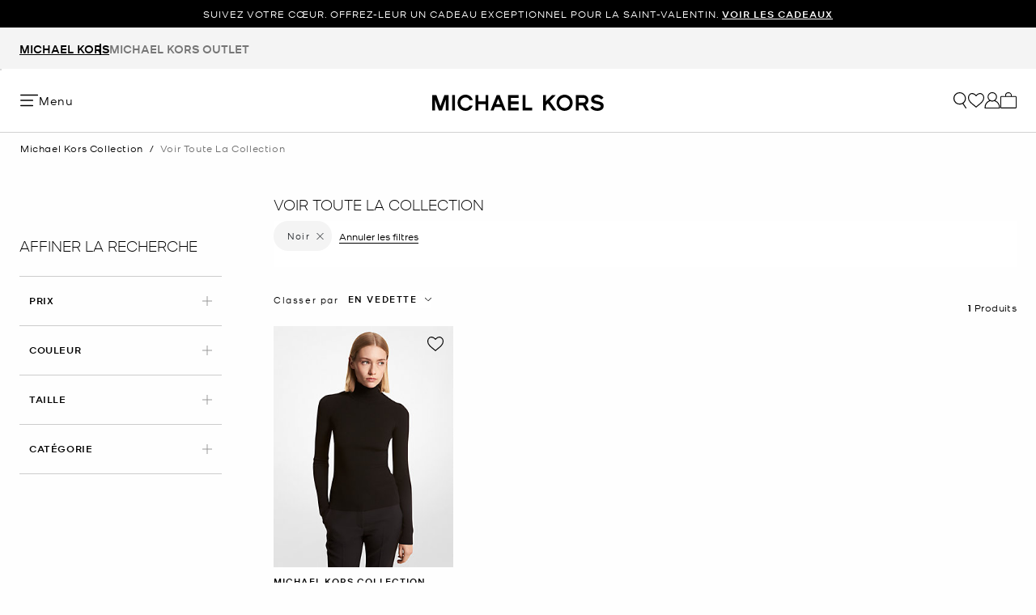

--- FILE ---
content_type: text/html;charset=UTF-8
request_url: https://www.michaelkors.com/ca/fr/michael-kors-collection/voir-toute-la-collection/noir/
body_size: 31297
content:
<!DOCTYPE html>
<html lang="fr" class="is-outlet  is-pph-banner">
<head>

<link rel="canonical" href="https://www.michaelkors.com/ca/fr/michael-kors-collection/voir-toute-la-collection/"/>





<meta charset=UTF-8>

<meta http-equiv="x-ua-compatible" content="ie=edge">

<meta name="viewport" content="width=device-width, initial-scale=1.0" />

<meta name="format-detection" content="telephone=no">





    <title>
        
            Collection pour femmes Michael Kors | Michael Kors [CA]
        
    </title>



    
        <meta name="description" content="Magasinez sur le site officiel de Michael Kors Canada pour des stylesNoir Michael Kors Collection: Livraison et retours gratuits sur votre achat." />
    



  <meta name="robots" content="noindex, nofillow" />





<link rel="preload"
    href="https://digital4.michaelkors.com/sitefonts/fonts/Kors_Sans-Medium.woff2"
    as="font"
    type="font/woff2"
    crossorigin
>
<link rel="preload"
    href="https://digital4.michaelkors.com/sitefonts/fonts/Kors_Sans-Book.woff2"
    as="font"
    type="font/woff2"
    crossorigin
>
<link rel="preload"
    href="https://digital4.michaelkors.com/sitefonts/fonts/Kors_Sans-Light.woff2"
    as="font"
    type="font/woff2"
    crossorigin
>

<style>
    @font-face {
        font-family: "Kors Sans Medium";
        font-display: swap;
        src: url("https://digital4.michaelkors.com/sitefonts/fonts/Kors_Sans-Medium.woff2") format("woff2");
    }
    @font-face {
        font-family: "Kors Sans Book";
        font-display: swap;
        src: url("https://digital4.michaelkors.com/sitefonts/fonts/Kors_Sans-Book.woff2") format("woff2");
    }
    @font-face {
        font-family: "Kors Sans Light";
        font-display: swap;
        src: url("https://digital4.michaelkors.com/sitefonts/fonts/Kors_Sans-Light.woff2") format("woff2");
    }
</style>



    
        <meta name="apple-itunes-app" content="app-id=1248958280, affiliate-data=, app-argument=https://www.michaelkors.com/ca/fr/michael-kors-collection/voir-toute-la-collection/noir/">
    

    
        <meta property="fb:app_id" content="693861180706239">
    

    
        <meta property="og:image:width" content="748">
    

    
        <meta property="og:site_name" content="Michael Kors">
    

    
        <meta property="og:title" content="Collection pour femmes Michael Kors |Michael Kors">
    

    
        <meta property="og:image:height" content="558">
    

    
        <meta property="og:url" content="https://www.michaelkors.com/ca/fr/michael-kors-collection/voir-toute-la-collection/noir/">
    

    
        <meta property="og:description" content="Collection pour femmes Michael Kors | Michael Kors">
    



    
        <link rel="alternate" hreflang="en-CA" href="https://www.michaelkors.com/ca/en/michael-kors-collection/view-all-collection/black/" />
    
        <link rel="alternate" hreflang="fr-CA" href="https://www.michaelkors.com/ca/fr/michael-kors-collection/voir-toute-la-collection/noir/" />
    
        <link rel="alternate" hreflang="en-US" href="https://www.michaelkors.com/michael-kors-collection/clothing/view-all/black/" />
    
        <link rel="alternate" hreflang="x-default" href="https://www.michaelkors.com/michael-kors-collection/clothing/view-all/black/" />
    
        <link rel="alternate" hreflang="es-US" href="https://www.michaelkors.com/us/es/michael-kors-collection/ropa/ver-todo/negro/" />
    





    
        <script type="text/javascript" src="https://www.michaelkors.com/resources/a49926df98100889adf3b6181a9974499b300119120a7" async ></script><script type="application/ld+json">
            {
  "@context": "http://schema.org",
  "@type": "BreadcrumbList",
  "itemListElement": [
    {
      "@type": "ListItem",
      "position": 1,
      "item": "https://www.michaelkors.com/ca/fr/michael-kors-collection/",
      "name": "Michael Kors Collection"
    },
    {
      "@type": "ListItem",
      "position": 2,
      "item": "https://www.michaelkors.com/ca/fr/michael-kors-collection/voir-toute-la-collection/",
      "name": "Voir toute la collection"
    }
  ]
}
        </script>
    
        <script type="application/ld+json">
            {
  "@context": "http://schema.org",
  "@type": "ItemList",
  "@id": "https://www.michaelkors.com/ca/fr/michael-kors-collection/voir-toute-la-collection/",
  "url": "https://www.michaelkors.com/ca/fr/michael-kors-collection/voir-toute-la-collection/",
  "mainEntityOfPage": "https://www.michaelkors.com/ca/fr/michael-kors-collection/voir-toute-la-collection/",
  "name": "Voir toute la collection",
  "numberOfItems": 1,
  "itemListElement": [
    {
      "@type": "ListItem",
      "name": "Chandail à col roulé en laine mérinos extensible côtelée",
      "url": "https://www.michaelkors.com/ca/fr/chandail-a-col-roule-en-laine-merinos-extensible-cotelee/DKA8300008.html",
      "image": "https://michaelkors.scene7.com/is/image/MichaelKors/DKA8300008-1226_1?$large$",
      "position": 1
    }
  ]
}
        </script>
    


<link rel="icon" href="/on/demandware.static/Sites-mk_ca-Site/-/default/dw5d17f322/images/favicons/favicon.ico" />
<link rel="icon" type="image/png" href="/on/demandware.static/Sites-mk_ca-Site/-/default/dw6f033a7d/images/favicons/favicon-196x196.png" sizes="196x196" />
<link rel="icon" type="image/png" href="/on/demandware.static/Sites-mk_ca-Site/-/default/dw980ad78d/images/favicons/favicon-96x96.png" sizes="96x96" />
<link rel="icon" type="image/png" href="/on/demandware.static/Sites-mk_ca-Site/-/default/dwac737320/images/favicons/favicon-32x32.png" sizes="32x32" />
<link rel="icon" type="image/png" href="/on/demandware.static/Sites-mk_ca-Site/-/default/dwe6b2258e/images/favicons/favicon-16x16.png" sizes="16x16" />
<link rel="icon" type="image/png" href="/on/demandware.static/Sites-mk_ca-Site/-/default/dw78ec6c94/images/favicons/favicon-128x128.png" sizes="128x128" />

<link rel="stylesheet" href="/on/demandware.static/Sites-mk_ca-Site/-/fr_CA/v1769771741934/css/global.css" />

    <link rel="stylesheet"
        href="/on/demandware.static/Sites-mk_ca-Site/-/fr_CA/v1769771741934/css/search.css"
        
    />

    <link rel="stylesheet"
        href="/on/demandware.static/Sites-mk_ca-Site/-/fr_CA/v1769771741934/css/experience/pages/commonComponents.css"
        
    />


<link rel="stylesheet" href="https://use.typekit.net/tgx5bdz.css" />




    
<script>
	(function() {
		function riskifiedBeaconLoad() {
			var store_domain = 'www.michaelkors.ca';
			var session_id = 'Fd1o8iEnateHRwNz6gVr3FLShxYJvITpih4=';
			var url = ('https:' == document.location.protocol ? 'https://'
					: 'http://')
					+ "beacon.riskified.com?shop="
					+ store_domain
					+ "&sid="
					+ session_id;
			var s = document.createElement('script');
			s.type = 'text/javascript';
			s.async = true;
			s.src = url;
			var x = document.getElementsByTagName('script')[0];
			x.parentNode.insertBefore(s, x);
		}
		if (window.attachEvent) {
			window.attachEvent('onload', riskifiedBeaconLoad)
		} else {
			window.addEventListener('load', riskifiedBeaconLoad, false);
		}
	})();
</script>



    <script>
        window['ownid'] = window['ownid'] || function() {
    var args = Array.prototype.slice.call(arguments);
    (window['ownid'].q = window['ownid'].q || []).push(args);
    return { error: null, data: null };
};
var sdkScript = document.createElement('script');
sdkScript.src = 'https://cdn.ownid.com/sdk/lzdz743gxx0471';
sdkScript.async = true;
document.head.appendChild(sdkScript);
var widgetsSetupScript = document.createElement('script');
widgetsSetupScript.src = '/on/demandware.static/Sites-mk_ca-Site/-/fr_CA/v1769771741934/js/ownid.js';
widgetsSetupScript.async = true;
document.head.appendChild(widgetsSetupScript);
window.ownIdUrls = {
    setCookie: '/on/demandware.store/Sites-mk_ca-Site/fr_CA/Ownid-SetCookie',
    setData: '/on/demandware.store/Sites-mk_ca-Site/fr_CA/Ownid-Data',
    getJwt: '/on/demandware.store/Sites-mk_ca-Site/fr_CA/Ownid-Jwt',
    getMessage: '/on/demandware.store/Sites-mk_ca-Site/fr_CA/Ownid-Message'
};
window.ownIdLocale = 'fr-CA'
window.ownIdLoginId = ''
window.ownIdEnabled = true
window.ownidShowReturningUserPrompt = false
window.ownidShowReturningUserPromptOnSecondVisit = false
window.ownidShowAuthNotification = false
window.ownidShowAccountRecovery = false
window.ownidShowAccountRecovery = false
window.ownidEnableProfileUpdateWidgets = null
;
    </script>



<input type="hidden" name="enableOneTrustFunctionalCookie" id="enableOneTrustFunctionalCookie" value="false"/>
<input type="hidden" name="oneTrustFunctionalCookieGroupCode" id="oneTrustFunctionalCookieGroupCode" value="C0003"/>

<script type="text/javascript">
window.DY = window.DY || {};
/* The function is used to whether the functional cookie consent enabled or not using the browser cookie
   return true if the functional cookie enabled at the cookie level and if the cookie itself not available. 
*/
function isFunctionalCookieConsented(cookieName, consentId) {
    var name = cookieName + '=';
    var decodedCookie = decodeURIComponent(document.cookie);
    var cookieArray = decodedCookie.split(';');

    const consentCookieItem = cookieArray.find(item => {
        return item.trim().indexOf(name) === 0;
    });

    if (consentCookieItem) {
        var cookieValue = consentCookieItem.substring(name.length, consentCookieItem.length);
        const groupsMatch = cookieValue.match(/groups=([^&;]*)/);
        if (groupsMatch && groupsMatch[1] && groupsMatch[1].includes(consentId)) {
            var groupValue = groupsMatch[1];
            
            const consentList = groupValue.split(',');
            for (var j = 0; j < consentList.length; j++) {
                var item = consentList[j];
                if (item.includes(consentId)) {
                    const parts = item.split(':');
                    return parts[1] === '1' // Returns a boolean true/false
                }
            }
        }
    }
    return true;
}
var isEnabledFunctionalCookie = document.getElementById("enableOneTrustFunctionalCookie").value;
var groupCode = document.getElementById("oneTrustFunctionalCookieGroupCode").value;
if (DY && isEnabledFunctionalCookie === 'true' && groupCode) {
    var isFunctionalCookieEnabled = isFunctionalCookieConsented('OptanonConsent', groupCode);
    DY.userActiveConsent = { accepted: isFunctionalCookieEnabled };
}
DY.recommendationContext = {"type":"CATEGORY","data":["Michael Kors Collection","Voir toute la collection"],"lng":"fr_CA"};
</script>
<link rel="preconnect" href="//cdn.dynamicyield.com"/>
<link rel="preconnect" href="//st.dynamicyield.com"/>
<link rel="preconnect" href="//rcom.dynamicyield.com"/>
<link rel="dns-prefetch" href="//cdn.dynamicyield.com"/>
<link rel="dns-prefetch" href="//st.dynamicyield.com"/>
<link rel="dns-prefetch" href="//rcom.dynamicyield.com"/>



<script>
    window.isThankYouPage = false;
    window.isDynamicYieldEnabled = true;
</script>

<input class="false" type="hidden" name="isDynamicYieldEnabled" id="isDynamicYieldEnabled" value="true"/>
<input type="hidden" name="dynamicYieldJSUrl" id="dynamicYieldJSUrl" value="//cdn.dynamicyield.com/api/8770123/api_dynamic.js"/>
<input type="hidden" name="dynamicYieldStaticUrl" id="dynamicYieldStaticUrl" value="//cdn.dynamicyield.com/api/8770123/api_static.js"/>
<input type="hidden" name="createDyIdServerCookie" id="createDyIdServerCookie" value="/on/demandware.static/Sites-mk_ca-Site/-/fr_CA/v1769771741934/js/createDyIdServerCookie.js"/>
<input type="hidden" name="dynamicYieldMain" id="dynamicYieldMain" value="/on/demandware.static/Sites-mk_ca-Site/-/fr_CA/v1769771741934/js/dynamicYieldMain.js"/>    
    
        <script src="https://cdn.shoppinggives.com/cc-utilities-fr/sgloader.js?sid=12656d19-df5b-4f7b-ae18-f02156e0bde5&amp;test-mode=false" async> </script>
    
    <script id="oneTrustScript" src="https://cdn-ukwest.onetrust.com/scripttemplates/otSDKStub.js" data-document-language="true" type="text/javascript" charset="UTF-8" data-domain-script="991fc40c-c7f4-42cd-abde-b804a27eefda"></script>
    <script type="text/javascript">
        function OptanonWrapper() {}
    </script>

<script src="https://rapid-cdn.yottaa.com/rapid/lib/OgipEOFQfcHH5A.js" defer></script><script src="//assets.adobedtm.com/d8c1ad59c628/dcb1b3895467/launch-daab6b544709.min.js" async></script>
<script defer type="text/javascript" src="https://www.google.com/recaptcha/api.js?render=6Lecz2kkAAAAAEjaZVtqjGRMSoPaEsp_fmJwWpKX&hl=fr"></script>
    <script async src="https://js.klarna.com/web-sdk/v1/klarna.js" data-client-id="klarna_live_client_SUNraiotWjF6UDlRSzBYIzhpNTE5Qz9QcVpKZlQqaDAsYmE3YzMyZGEtNzAxMS00ODRkLTliZGYtMTZhZjhkNGQyZTUwLDEsSHFQZzNtb1J0TzJIZisyVnhoQ3NucjU3UTVJOWlqQWltcGZtOXJ4Zmt6TT0" data-environment="production"></script>
    

	<input type="hidden" id="paypal_express" class="paypal_express" value="/on/demandware.store/Sites-mk_ca-Site/fr_CA/CYBPaypal-InitiatePaypalExpress" />
	<input type="hidden" id="paypal_callback" class="paypal_callback" value="https://www.michaelkors.com/on/demandware.store/Sites-mk_ca-Site/fr_CA/CYBPaypal-SessionCallback" />
	<input type="hidden" id="paypal_enabled" class="paypal_enabled" value="true" />
	<input type="hidden" id="paypal_endpoint" class="paypal_endpoint" value="production" />






<!--[if gt IE 9]><!-->
<script>//common/scripts.isml</script>
<script defer type="text/javascript" src="/on/demandware.static/Sites-mk_ca-Site/-/fr_CA/v1769771741934/js/main.js"></script>

    <script defer type="text/javascript" src="/on/demandware.static/Sites-mk_ca-Site/-/fr_CA/v1769771741934/js/inStorePickUp.js"
        
        >
    </script>

    <script defer type="text/javascript" src="//apps.bazaarvoice.com/deployments/michael-kors/main_site/production/fr_CA/bv.js"
        
        >
    </script>

    <script defer type="text/javascript" src="/on/demandware.static/Sites-mk_ca-Site/-/fr_CA/v1769771741934/js/tracking.js"
        
        >
    </script>

    <script defer type="text/javascript" src="/on/demandware.static/Sites-mk_ca-Site/-/fr_CA/v1769771741934/js/analyticsEvents.js"
        
        >
    </script>

    <script defer type="text/javascript" src="/on/demandware.static/Sites-mk_ca-Site/-/fr_CA/v1769771741934/js/search.js"
        
        >
    </script>

    <script defer type="text/javascript" src="/on/demandware.static/Sites-mk_ca-Site/-/fr_CA/v1769771741934/js/backToTop.js"
        
        >
    </script>

    <script defer type="text/javascript" src="/on/demandware.static/Sites-mk_ca-Site/-/fr_CA/v1769771741934/js/webClienteling.js"
        
        >
    </script>




<script defer="defer" src="/on/demandware.static/Sites-mk_ca-Site/-/fr_CA/v1769771741934/js/nonCriticalCheckoutScripts.js"></script>
<!--<![endif]-->
<script type="text/javascript">//<!--
/* <![CDATA[ (head-active_data.js) */
var dw = (window.dw || {});
dw.ac = {
    _analytics: null,
    _events: [],
    _category: "",
    _searchData: "",
    _anact: "",
    _anact_nohit_tag: "",
    _analytics_enabled: "true",
    _timeZone: "America/New_York",
    _capture: function(configs) {
        if (Object.prototype.toString.call(configs) === "[object Array]") {
            configs.forEach(captureObject);
            return;
        }
        dw.ac._events.push(configs);
    },
	capture: function() { 
		dw.ac._capture(arguments);
		// send to CQ as well:
		if (window.CQuotient) {
			window.CQuotient.trackEventsFromAC(arguments);
		}
	},
    EV_PRD_SEARCHHIT: "searchhit",
    EV_PRD_DETAIL: "detail",
    EV_PRD_RECOMMENDATION: "recommendation",
    EV_PRD_SETPRODUCT: "setproduct",
    applyContext: function(context) {
        if (typeof context === "object" && context.hasOwnProperty("category")) {
        	dw.ac._category = context.category;
        }
        if (typeof context === "object" && context.hasOwnProperty("searchData")) {
        	dw.ac._searchData = context.searchData;
        }
    },
    setDWAnalytics: function(analytics) {
        dw.ac._analytics = analytics;
    },
    eventsIsEmpty: function() {
        return 0 == dw.ac._events.length;
    }
};
/* ]]> */
// -->
</script>
<script type="text/javascript">//<!--
/* <![CDATA[ (head-cquotient.js) */
var CQuotient = window.CQuotient = {};
CQuotient.clientId = 'bgwh-mk_ca';
CQuotient.realm = 'BGWH';
CQuotient.siteId = 'mk_ca';
CQuotient.instanceType = 'prd';
CQuotient.locale = 'fr_CA';
CQuotient.fbPixelId = '__UNKNOWN__';
CQuotient.activities = [];
CQuotient.cqcid='';
CQuotient.cquid='';
CQuotient.cqeid='';
CQuotient.cqlid='';
CQuotient.apiHost='api.cquotient.com';
/* Turn this on to test against Staging Einstein */
/* CQuotient.useTest= true; */
CQuotient.useTest = ('true' === 'false');
CQuotient.initFromCookies = function () {
	var ca = document.cookie.split(';');
	for(var i=0;i < ca.length;i++) {
	  var c = ca[i];
	  while (c.charAt(0)==' ') c = c.substring(1,c.length);
	  if (c.indexOf('cqcid=') == 0) {
		CQuotient.cqcid=c.substring('cqcid='.length,c.length);
	  } else if (c.indexOf('cquid=') == 0) {
		  var value = c.substring('cquid='.length,c.length);
		  if (value) {
		  	var split_value = value.split("|", 3);
		  	if (split_value.length > 0) {
			  CQuotient.cquid=split_value[0];
		  	}
		  	if (split_value.length > 1) {
			  CQuotient.cqeid=split_value[1];
		  	}
		  	if (split_value.length > 2) {
			  CQuotient.cqlid=split_value[2];
		  	}
		  }
	  }
	}
}
CQuotient.getCQCookieId = function () {
	if(window.CQuotient.cqcid == '')
		window.CQuotient.initFromCookies();
	return window.CQuotient.cqcid;
};
CQuotient.getCQUserId = function () {
	if(window.CQuotient.cquid == '')
		window.CQuotient.initFromCookies();
	return window.CQuotient.cquid;
};
CQuotient.getCQHashedEmail = function () {
	if(window.CQuotient.cqeid == '')
		window.CQuotient.initFromCookies();
	return window.CQuotient.cqeid;
};
CQuotient.getCQHashedLogin = function () {
	if(window.CQuotient.cqlid == '')
		window.CQuotient.initFromCookies();
	return window.CQuotient.cqlid;
};
CQuotient.trackEventsFromAC = function (/* Object or Array */ events) {
try {
	if (Object.prototype.toString.call(events) === "[object Array]") {
		events.forEach(_trackASingleCQEvent);
	} else {
		CQuotient._trackASingleCQEvent(events);
	}
} catch(err) {}
};
CQuotient._trackASingleCQEvent = function ( /* Object */ event) {
	if (event && event.id) {
		if (event.type === dw.ac.EV_PRD_DETAIL) {
			CQuotient.trackViewProduct( {id:'', alt_id: event.id, type: 'raw_sku'} );
		} // not handling the other dw.ac.* events currently
	}
};
CQuotient.trackViewProduct = function(/* Object */ cqParamData){
	var cq_params = {};
	cq_params.cookieId = CQuotient.getCQCookieId();
	cq_params.userId = CQuotient.getCQUserId();
	cq_params.emailId = CQuotient.getCQHashedEmail();
	cq_params.loginId = CQuotient.getCQHashedLogin();
	cq_params.product = cqParamData.product;
	cq_params.realm = cqParamData.realm;
	cq_params.siteId = cqParamData.siteId;
	cq_params.instanceType = cqParamData.instanceType;
	cq_params.locale = CQuotient.locale;
	
	if(CQuotient.sendActivity) {
		CQuotient.sendActivity(CQuotient.clientId, 'viewProduct', cq_params);
	} else {
		CQuotient.activities.push({activityType: 'viewProduct', parameters: cq_params});
	}
};
/* ]]> */
// -->
</script>
<!-- Demandware Apple Pay -->

<style type="text/css">ISAPPLEPAY{display:inline}.dw-apple-pay-button,.dw-apple-pay-button:hover,.dw-apple-pay-button:active{background-color:black;background-image:-webkit-named-image(apple-pay-logo-white);background-position:50% 50%;background-repeat:no-repeat;background-size:75% 60%;border-radius:5px;border:1px solid black;box-sizing:border-box;margin:5px auto;min-height:30px;min-width:100px;padding:0}
.dw-apple-pay-button:after{content:'Apple Pay';visibility:hidden}.dw-apple-pay-button.dw-apple-pay-logo-white{background-color:white;border-color:white;background-image:-webkit-named-image(apple-pay-logo-black);color:black}.dw-apple-pay-button.dw-apple-pay-logo-white.dw-apple-pay-border{border-color:black}</style>




<script>(window.BOOMR_mq=window.BOOMR_mq||[]).push(["addVar",{"rua.upush":"false","rua.cpush":"true","rua.upre":"false","rua.cpre":"false","rua.uprl":"false","rua.cprl":"false","rua.cprf":"false","rua.trans":"SJ-f7a639dd-5df9-4305-abd3-07bda6cca868","rua.cook":"false","rua.ims":"false","rua.ufprl":"false","rua.cfprl":"true","rua.isuxp":"false","rua.texp":"norulematch","rua.ceh":"false","rua.ueh":"false","rua.ieh.st":"0"}]);</script>
<script>!function(){function o(n,i){if(n&&i)for(var r in i)i.hasOwnProperty(r)&&(void 0===n[r]?n[r]=i[r]:n[r].constructor===Object&&i[r].constructor===Object?o(n[r],i[r]):n[r]=i[r])}try{var n=decodeURIComponent("%7B%0A%20%20%20%20%20%20%20%20%20%20%20%20%20%20%20%20%22comment%22%3A%20%22Enable%20collection%20of%20Early%20Beacons%20%28need%20both%20LOGN%20and%20Early%20items%29%2C%20Disable%20Page%20Load%20and%20switch%20to%20SPA%22%2C%0A%20%20%20%20%20%20%20%20%20%20%20%20%20%20%20%20%22LOGN%22%3A%7B%20%22storeConfig%22%3A%20true%20%7D%2C%0A%20%20%20%20%20%20%20%20%20%20%20%20%20%20%20%20%22Early%22%3A%7B%20%22enabled%22%3A%20true%20%7D%2C%0A%20%20%20%20%20%20%20%20%20%20%20%20%20%20%20%20%22autorun%22%3A%20false%2C%0A%20%20%20%20%20%20%20%20%20%20%20%20%20%20%20%20%22History%22%3A%7B%20%22enabled%22%3A%20true%20%7D%2C%0A%20%20%20%20%20%20%20%20%20%20%20%20%20%20%20%20%22ResourceTiming%22%3A%7B%20%22comment%22%3A%20%22Clear%20RT%20Buffer%20on%20mPulse%20beacon%22%2C%22clearOnBeacon%22%3A%20true%20%7D%0A%7D");if(n.length>0&&window.JSON&&"function"==typeof window.JSON.parse){var i=JSON.parse(n);void 0!==window.BOOMR_config?o(window.BOOMR_config,i):window.BOOMR_config=i}}catch(r){window.console&&"function"==typeof window.console.error&&console.error("mPulse: Could not parse configuration",r)}}();</script>
                              <script>!function(e){var n="https://s.go-mpulse.net/boomerang/";if("False"=="True")e.BOOMR_config=e.BOOMR_config||{},e.BOOMR_config.PageParams=e.BOOMR_config.PageParams||{},e.BOOMR_config.PageParams.pci=!0,n="https://s2.go-mpulse.net/boomerang/";if(window.BOOMR_API_key="DAK2Y-8PF5L-7FDKS-MBCG2-FZLRB",function(){function e(){if(!o){var e=document.createElement("script");e.id="boomr-scr-as",e.src=window.BOOMR.url,e.async=!0,i.parentNode.appendChild(e),o=!0}}function t(e){o=!0;var n,t,a,r,d=document,O=window;if(window.BOOMR.snippetMethod=e?"if":"i",t=function(e,n){var t=d.createElement("script");t.id=n||"boomr-if-as",t.src=window.BOOMR.url,BOOMR_lstart=(new Date).getTime(),e=e||d.body,e.appendChild(t)},!window.addEventListener&&window.attachEvent&&navigator.userAgent.match(/MSIE [67]\./))return window.BOOMR.snippetMethod="s",void t(i.parentNode,"boomr-async");a=document.createElement("IFRAME"),a.src="about:blank",a.title="",a.role="presentation",a.loading="eager",r=(a.frameElement||a).style,r.width=0,r.height=0,r.border=0,r.display="none",i.parentNode.appendChild(a);try{O=a.contentWindow,d=O.document.open()}catch(_){n=document.domain,a.src="javascript:var d=document.open();d.domain='"+n+"';void(0);",O=a.contentWindow,d=O.document.open()}if(n)d._boomrl=function(){this.domain=n,t()},d.write("<bo"+"dy onload='document._boomrl();'>");else if(O._boomrl=function(){t()},O.addEventListener)O.addEventListener("load",O._boomrl,!1);else if(O.attachEvent)O.attachEvent("onload",O._boomrl);d.close()}function a(e){window.BOOMR_onload=e&&e.timeStamp||(new Date).getTime()}if(!window.BOOMR||!window.BOOMR.version&&!window.BOOMR.snippetExecuted){window.BOOMR=window.BOOMR||{},window.BOOMR.snippetStart=(new Date).getTime(),window.BOOMR.snippetExecuted=!0,window.BOOMR.snippetVersion=12,window.BOOMR.url=n+"DAK2Y-8PF5L-7FDKS-MBCG2-FZLRB";var i=document.currentScript||document.getElementsByTagName("script")[0],o=!1,r=document.createElement("link");if(r.relList&&"function"==typeof r.relList.supports&&r.relList.supports("preload")&&"as"in r)window.BOOMR.snippetMethod="p",r.href=window.BOOMR.url,r.rel="preload",r.as="script",r.addEventListener("load",e),r.addEventListener("error",function(){t(!0)}),setTimeout(function(){if(!o)t(!0)},3e3),BOOMR_lstart=(new Date).getTime(),i.parentNode.appendChild(r);else t(!1);if(window.addEventListener)window.addEventListener("load",a,!1);else if(window.attachEvent)window.attachEvent("onload",a)}}(),"350".length>0)if(e&&"performance"in e&&e.performance&&"function"==typeof e.performance.setResourceTimingBufferSize)e.performance.setResourceTimingBufferSize(350);!function(){if(BOOMR=e.BOOMR||{},BOOMR.plugins=BOOMR.plugins||{},!BOOMR.plugins.AK){var n="true"=="true"?1:0,t="",a="cj3idjax3tmxa2l5bm2q-f-a8d307dc9-clientnsv4-s.akamaihd.net",i="false"=="true"?2:1,o={"ak.v":"39","ak.cp":"270526","ak.ai":parseInt("861732",10),"ak.ol":"0","ak.cr":9,"ak.ipv":4,"ak.proto":"h2","ak.rid":"16372dfb","ak.r":47605,"ak.a2":n,"ak.m":"b","ak.n":"essl","ak.bpcip":"18.118.129.0","ak.cport":43896,"ak.gh":"23.45.126.196","ak.quicv":"","ak.tlsv":"tls1.3","ak.0rtt":"","ak.0rtt.ed":"","ak.csrc":"-","ak.acc":"","ak.t":"1769802549","ak.ak":"hOBiQwZUYzCg5VSAfCLimQ==7njKW/TYOiM+KyH7D5hOksnaduKRMAG8PCZDYSpJ0ZyhTDQOND4I5obba2bpqXJo7frTEo7KAbV/cBq0kevlrAhZViKEB7G1CvpTWEWTsq7lSXxoihTcr/fXhELdYQpbXblXTT3weIrrKQ8OVuSeBuiEz9/xo2l2+SoO1BUvg8uXXfsJ+DvK5ZGRc8cYEPF4P7yzez94wdNYaH/HDBdaHEiWCxcMyjDZ0ilwuPL8uZemGXmv0Up51Q84oyNSNt8AtcznUh5+0luO+zqDK41esijRo4xckFw9vv17e6UNndUdQjjSL5iT+fHxm+4lV+Oek3oP69GqWLLxuQ/bAVF3yhbDQy2t+lSvfzFAS2bG8rYdCIjH8TH19LfnpeW9iLXAGyGlNF5MGzWqNVFK1QjE3uFiAT/VgjsAkxyNwA7OXrs=","ak.pv":"101","ak.dpoabenc":"","ak.tf":i};if(""!==t)o["ak.ruds"]=t;var r={i:!1,av:function(n){var t="http.initiator";if(n&&(!n[t]||"spa_hard"===n[t]))o["ak.feo"]=void 0!==e.aFeoApplied?1:0,BOOMR.addVar(o)},rv:function(){var e=["ak.bpcip","ak.cport","ak.cr","ak.csrc","ak.gh","ak.ipv","ak.m","ak.n","ak.ol","ak.proto","ak.quicv","ak.tlsv","ak.0rtt","ak.0rtt.ed","ak.r","ak.acc","ak.t","ak.tf"];BOOMR.removeVar(e)}};BOOMR.plugins.AK={akVars:o,akDNSPreFetchDomain:a,init:function(){if(!r.i){var e=BOOMR.subscribe;e("before_beacon",r.av,null,null),e("onbeacon",r.rv,null,null),r.i=!0}return this},is_complete:function(){return!0}}}}()}(window);</script></head>
<body

class="alternate-sale-text-color "

>

  <div id="dyCookie" style="display: none"
    data-url="/on/demandware.store/Sites-mk_ca-Site/fr_CA/FirstPartyCookie-SetDYServerCookie">
  </div>



<div class="page l-search-page" data-action="Search-Show" data-querystring="cgid=collection-view-all&amp;prefn1=color_family_label&amp;prefv1=Noir" >











<button class="country-redirect-trigger head d-none invisible " data-url="/on/demandware.store/Sites-mk_ca-Site/fr_CA/Page-CountryRedirect"></button>
<a href="#maincontent" class="skip-link">Passer au contenu principal</a>
<a href="#footercontent" class="skip-link">Passer au contenu du pied de page</a>



    <div class="header-banner-wrapper">
        <div class="header-banner--js header-banner text-center">
    <div class="container">
        <div class="content">
            
	 


	

    
    
    
    

    <div class="js-promo-carousel" data-autoplayspeed="5000" >
        
            
                <div class="promo-banner-slide active" role="group">
                    <div id="headerAd" data-linkContainer="01.28.26 pph" role="link">SUIVEZ VOTRE CŒUR. OFFREZ-LEUR UN CADEAU EXCEPTIONNEL POUR LA SAINT-VALENTIN. <a class="pphMessageLink" data-ICID="SHOP GIFTS" href="https://www.michaelkors.com/ca/fr/trend-gift-ideas.html/">VOIR LES CADEAUX</a></div>
                </div>
            
                <div class="promo-banner-slide " role="group">
                    <div id="headerAd" data-linkContainer="01.28.26 pph" role="link">SAC À ÉPAULE OU SAC À BANDOULIÈRE, MINIATURE OU GRAND FORMAT... IL EXISTE TANT DE FAÇONS DE PORTER LE NOLITA. <a class="pphMessageLink" data-ICID="SHOP HANDBAGS" href="https://www.michaelkors.com/ca/fr/femme/sacs-a-main/">VOIR LES SACS À MAIN</a></div>
                </div>
            
                <div class="promo-banner-slide " role="group">
                    <div id="headerAd" data-linkContainer="01.28.26 pph" role="link">COMMANDEZ AVANT LE VENDREDI 6 FÉVRIER À MIDI (HE), POUR UNE LIVRAISON AVANT LE 14 FÉVRIER. <a class="pphMessageLink" data-ICID="SHOP NOW" href="https://www.michaelkors.com/ca/fr/cadeaux/">MAGASINER MAINTENANT</a></div>
                </div>
            
        
    </div>

    
        <style>
            .header-banner a
{
background: #000000;
color: #FFFFFF;
}
.header-banner
{
background: #000000;
color: #FFFFFF;
}
        </style>
    

 
	
        </div>
    </div>
</div>

    </div>


<header class="global-header header--js w-100">
    
        
            
        
        
            <div class="store-tabs-desktop d-none d-lg-block">
                <div class="container">
                    


<div class="store-tabs store-tabs--js">
    <ul class="store-tabs__list">
        <li class="store-tabs__item active">
            <a class="store-tabs__link js-store-type-link"
                data-tab="fullPrice"
                data-update-store-type-url="/on/demandware.store/Sites-mk_ca-Site/fr_CA/Outlet-UpdateStoreType"
                href="/ca/fr">
                <span class="store-tabs__link-text js-store-tabs-link-text">
                    Michael Kors
                </span>
            </a>
        </li>
        <li class="store-tabs__item m-second ">
            <a class="store-tabs__link js-store-type-link"
                data-tab="outlet"
                data-update-store-type-url="/on/demandware.store/Sites-mk_ca-Site/fr_CA/Outlet-UpdateStoreType"
                href="/ca/fr/entrepot/"
            >
                <span class="store-tabs__link-text js-store-tabs-link-text">
                    Michael Kors Outlet
                </span>
            </a>
        </li>
    </ul>
</div>

                </div>
            </div>
        
    
    <nav class="navigation-bar navigation-bar--js navigation--js">
        <div class="navigation-header navigation-header--js position-relative container">
            <div class="navbar-header d-flex navigation-header-inner">
                
                    <div class="left-nav">
                        <div class="hamburger">
                            <button class="navbar-toggler button-reset hamburger-button--js"
                                type="button"
                                aria-controls="sg-navbar-collapse"
                                aria-expanded="false"
                                data-toggle="modal"
                                data-target="#openMenuModal"
                                aria-label="Afficher la navigation"
                            >
                                <span class="c-icon m-hamburger" aria-hidden="true"></span>
                                <span class="hamburger-label">Menu</span>
                            </button>
                        </div>
                    </div>
                    <div class="center-nav">
                        <a class="logo-main logo-main--js m-mk"
                            href="/ca/fr"
                            aria-label="Michael Kors"
                        >
                            




<svg role="presentation" aria-hidden="true" focusable="false"
    width='16'
    height='16'
    
viewBox="0 0 212 20" xmlns="http://www.w3.org/2000/svg">
<path fill="currentColor" d="M16.7473 19.505V5.82191L11.9915 19.5666H8.15422L3.39923 5.82191V19.5666H6.10352e-05V0.435059H5.19155L10.1352 14.1806L15.0789 0.435059H20.2704V19.505H16.7473Z" />
<path fill="currentColor" d="M24.6571 19.5045V0.43457H28.1176V19.5045H24.6571Z" />
<path fill="currentColor" d="M65.8784 19.5045V11.765H57.0412V19.5661H53.5807V0.43457H57.0412V8.23567H65.8784V0.43457H69.3389V19.5045H65.8784Z" />
<path fill="currentColor" d="M84.1083 11.765H78.9168L81.5125 5.20546L84.1083 11.765ZM90.9034 19.5045L83.3048 0.43457H79.7202L72.0577 19.5045H75.8278L77.5585 15.1704H85.4689L87.1996 19.5045H90.9034Z" />
<path fill="currentColor" d="M93.6262 19.5045V0.43457H106.85V3.90155H97.1482V8.17407H106.85V11.765H97.1482V16.0336H106.85V19.5005L93.6262 19.5045Z" />
<path fill="currentColor" d="M111.856 19.5045V0.43457H115.317V16.0336H123.47V19.5005H111.856V19.5045Z" />
<path fill="currentColor" d="M149.12 19.5045L142.879 10.7123L140.407 13.1922V19.4453H136.947V0.43457H140.407V8.35966L148.132 0.43457H152.768L145.353 8.17407L153.446 19.5045H149.12Z" />
<path fill="currentColor" d="M163.582 0.00147207C161.611 -0.000901768 159.684 0.581702 158.044 1.67557C156.405 2.76944 155.126 4.32543 154.37 6.14666C153.614 7.96789 153.415 9.97253 153.798 11.907C154.181 13.8414 155.129 15.6187 156.522 17.0139C157.915 18.4092 159.69 19.3598 161.622 19.7454C163.555 20.131 165.559 19.9343 167.38 19.1801C169.2 18.426 170.757 17.1484 171.852 15.5089C172.947 13.8694 173.532 11.9417 173.532 9.96963C173.533 8.66116 173.277 7.36521 172.778 6.15589C172.279 4.94657 171.546 3.84759 170.622 2.9218C169.698 1.99602 168.6 1.26158 167.392 0.760486C166.185 0.259392 164.89 0.00147112 163.582 0.00147207ZM163.521 16.4708C162.235 16.4724 160.978 16.0925 159.909 15.3791C158.839 14.6657 158.005 13.6509 157.512 12.4631C157.02 11.2753 156.89 9.96785 157.139 8.70622C157.389 7.44459 158.007 6.28544 158.916 5.37544C159.824 4.46543 160.982 3.84546 162.242 3.59396C163.503 3.34246 164.809 3.47074 165.997 3.96256C167.185 4.45438 168.2 5.28765 168.914 6.35694C169.628 7.42622 170.01 8.68348 170.01 9.96963C170.01 10.8229 169.843 11.6679 169.517 12.4564C169.191 13.2449 168.713 13.9615 168.111 14.5652C167.508 15.1689 166.793 15.648 166.005 15.9749C165.218 16.3019 164.373 16.4704 163.521 16.4708Z" />
<path fill="currentColor" d="M189.598 6.87328C189.599 7.25533 189.524 7.63377 189.379 7.98692C189.233 8.34008 189.019 8.66101 188.749 8.93134C188.48 9.20167 188.159 9.41609 187.807 9.56232C187.454 9.70855 187.076 9.78371 186.694 9.7835H181.009V3.96307H186.694C187.076 3.96286 187.454 4.03802 187.807 4.18425C188.159 4.33047 188.48 4.54489 188.749 4.81522C189.019 5.08556 189.233 5.40649 189.379 5.75965C189.524 6.1128 189.599 6.49124 189.598 6.87328ZM193.738 19.5037L189.661 12.5073C190.919 11.843 191.919 10.7764 192.501 9.4775C193.083 8.17862 193.213 6.7222 192.872 5.34036C192.531 3.95852 191.737 2.7308 190.617 1.85286C189.497 0.974922 188.116 0.497292 186.694 0.496094H177.548V19.5661H181.009V13.2505H186.076L189.66 19.5037H193.738Z" />
<path fill="currentColor" d="M203.875 20C200.597 20 197.201 18.6401 195.347 15.9755L198.251 13.87C198.888 14.7458 199.725 15.456 200.693 15.9408C201.66 16.4256 202.73 16.671 203.812 16.6562C205.731 16.6562 208.138 16.0963 208.138 14.2412C208.138 12.1357 204.616 11.8261 203.009 11.4549C199.858 10.7118 196.335 10.031 196.335 5.9441C196.335 1.91956 200.166 0.0620828 203.689 0.0620828C205.224 -0.00251745 206.752 0.307512 208.141 0.965438C209.53 1.62336 210.738 2.60944 211.661 3.83864L208.818 6.0065C208.241 5.18609 207.472 4.51994 206.578 4.06651C205.683 3.61307 204.692 3.38622 203.689 3.40587C201.65 3.40587 200.105 4.14902 200.105 5.44894C200.105 7.616 203.195 7.616 205.79 8.29675C208.571 8.97751 211.846 9.84465 211.846 13.8076C211.909 18.3897 207.645 20 203.875 20Z" />
<path fill="currentColor" d="M46.1641 13.5603C45.713 14.4746 45.0048 15.2371 44.1265 15.7541C43.2483 16.2711 42.2382 16.5201 41.2205 16.4705C40.3743 16.4676 39.5371 16.2964 38.7576 15.967C37.978 15.6376 37.2716 15.1565 36.6795 14.5517C36.0873 13.9469 35.6211 13.2303 35.308 12.4437C34.9948 11.657 34.841 10.816 34.8554 9.96936C34.841 9.12274 34.9948 8.28168 35.308 7.49505C35.6211 6.70841 36.0873 5.99186 36.6795 5.38702C37.2716 4.78217 37.978 4.30107 38.7576 3.97167C39.5371 3.64227 40.3743 3.47113 41.2205 3.46818C42.3089 3.41943 43.3859 3.70836 44.304 4.29544C45.2221 4.88252 45.9365 5.73908 46.3496 6.74796H50.1812C49.6203 4.77959 48.4259 3.05145 46.7833 1.83159C45.1407 0.61173 43.1418 -0.0316642 41.0965 0.0011992C39.7986 0.00482326 38.5144 0.266589 37.3184 0.771279C36.1225 1.27597 35.0388 2.01351 34.1302 2.94104C33.2217 3.86856 32.5064 4.96755 32.0261 6.17412C31.5458 7.38069 31.31 8.67077 31.3323 9.96936C31.3044 11.2694 31.5364 12.562 32.0148 13.7711C32.4931 14.9802 33.2081 16.0815 34.1177 17.0102C35.0273 17.9389 36.1133 18.6763 37.3117 19.1792C38.5102 19.682 39.797 19.9401 41.0965 19.9383C43.0834 20.0039 45.0357 19.4069 46.6466 18.2412C48.2575 17.0756 49.4356 15.4073 49.9958 13.4987L46.1641 13.5603Z" />
</svg>

                        </a>
                    </div>
                    
                    <div class="right-nav">
                        
                        <div class="search-icon">
                            <button class="d-lg-block desktop-header-search-icon desktop-header-search-icon--js d-none avoid-blue-border p-0 border-0 bg-transparent"
                                aria-label="Barre de recherche"
                            >
                                <span class="c-icon m-search m-large mk-search--js" aria-hidden="true"></span>
                            </button>
                            <button
                                type="reset"
                                name="reset-button"
                                class="mk-icon mk-close reset-button desktop-reset-button search-fl search-flyout-close--js close-search-desktop--js"
                                aria-label="Mots cl&eacute;s de recherche clairs"
                            >
                                <span class="c-icon m-close m-small" aria-hidden="true"></span>
                            </button>
                        </div>
                        <div class="wishlist-icon miniwishlist d-none d-lg-block nav-link--right wishlist-icon--js wishlist-icon-desktop--js" data-action-url="/on/demandware.store/Sites-mk_ca-Site/fr_CA/Wishlist-MiniWishList">
                            

<a
    href="/ca/fr/favoris/"
    class="d-block"
    aria-label="Favoris"
>
    <span class="c-icon m-heart m-large header-wishlist-icon--js" aria-hidden="true"></span>
    <span class="c-icon m-heart-filled m-large d-none header-wishlist-icon-active--js" aria-hidden="true"></span>
</a>

<div class="popover popover-bottom"></div>


    <input type="hidden" class= "wishlistedItems" name="wishlistedItems" value="" />


                        </div>
                        






    <div class="user user--js hidden-md-down" role="application">
        <a href="https://www.michaelkors.com/ca/fr/connexion/"
            class="d-block"
            aria-label="Connectez-vous &agrave; votre compte"
        >
            <span class="c-icon m-account m-large mk-account--js" aria-hidden="true"></span>
        </a>
    </div>



                        <div class="minicart mini-cart--js" role="application" data-action-url="/on/demandware.store/Sites-mk_ca-Site/fr_CA/Cart-MiniCartShow">
                            <div class="minicart-total">
    <a
        class="minicart-link avoid-blue-border minicart-link--js"
        href="https://www.michaelkors.com/ca/fr/panier/"
        role="button"
        title="Mon panier 0&nbsp;article(s)"
    >
        <span class="minicart-icon c-icon m-cart2 m-large" aria-hidden="true"></span>
        <span class="minicart-quantity m-0 invisible" aria-hidden="true">
            0
        </span>
        <span class="sr-only minicart-link-description--js">Mon panier 0&nbsp;article(s)</span>
    </a>
</div>



    <input type="hidden" class= "wishlistedItems" name="wishlistedItems" value="" />


<input type="hidden" id="rfk-data-ip" value="23.222.13.91" />

                        </div>
                        <div class="search-icon-sm d-flex d-sm-none">
                            <button class="button-reset search-icon-sm--js" aria-label="Barre de recherche">
                                <span class="c-icon m-search m-large mk-search--js" aria-hidden="true"></span>
                            </button>
                        </div>
                    </div>
                    
                        <div class="store-tabs-mobile d-block d-lg-none">
                            


<div class="store-tabs store-tabs--js">
    <ul class="store-tabs__list">
        <li class="store-tabs__item active">
            <a class="store-tabs__link js-store-type-link"
                data-tab="fullPrice"
                data-update-store-type-url="/on/demandware.store/Sites-mk_ca-Site/fr_CA/Outlet-UpdateStoreType"
                href="/ca/fr">
                <span class="store-tabs__link-text js-store-tabs-link-text">
                    Michael Kors
                </span>
            </a>
        </li>
        <li class="store-tabs__item m-second ">
            <a class="store-tabs__link js-store-type-link"
                data-tab="outlet"
                data-update-store-type-url="/on/demandware.store/Sites-mk_ca-Site/fr_CA/Outlet-UpdateStoreType"
                href="/ca/fr/entrepot/"
            >
                <span class="store-tabs__link-text js-store-tabs-link-text">
                    Michael Kors Outlet
                </span>
            </a>
        </li>
    </ul>
</div>

                        </div>
                    
                
            </div>
        </div>
    </nav>
</header>
<div class="navbar-mobile navigation-bar--js search-bar--js hidden-on-sm-pdp">
    <div class="navbar-header search-overlay search-overlay--js">
        <div class="search-mobile search-mobile--js search-field-section">
            


<div class="search-input-wrapper search-input-wrapper--js">
<div class="site-search">
    <form action="/ca/fr/rechercher/"
          method="get"
          name="simpleSearch"
          role="search"
          class="position-relative">
        <input class="form-control search-field rounded-0 position-relative"
                type="text"
                id="site-search"
                name="q"
                value=""
                placeholder="Rechercher"
                placeholder-focusin="Entrez le texte &agrave; rechercher"
                placeholder-focusout="Rechercher"
                role="combobox"
                aria-describedby="search-assistive-text"
                aria-haspopup="listbox"
                aria-owns="search-results"
                aria-expanded="false"
                aria-autocomplete="list"
                aria-activedescendant=""
                aria-controls="search-results"
                aria-label="Saisissez un mot-cl&eacute; ou un num&eacute;ro d'article dans la barre de recherche"
                autocomplete="off" />

        
            <input
                type="hidden"
                id="store"
                name="store"
                value="Michael Kors"
            />
        

        <button
            type="reset"
            name="reset-button"
            class="mk-icon mk-close reset-button d-none search-flyout-close--js close-search-mobile--js"
            aria-label="Mots cl&eacute;s de recherche clairs"
        >
            <span class="c-icon m-close m-small" aria-hidden="true"></span>
        </button>
        <button type="button" name="clear-button" class="clear-button clear-button--js clear-search-results d-none">Effacer</button>
        <button type="submit" role="link" name="search-button" aria-disabled="true" class="mk-icon mk-search" aria-label="Soumettre des mots cl&eacute;s de recherche">
            <svg class="site-search__icon" aria-hidden="true" focusable="false" width="16" height="20" viewBox="0 0 16 20" fill="none">
                <path d="M14.923 18.2036L11.76 13.3514C12.6424 12.6795 13.3498 11.7935 13.8192 10.7723C14.2887 9.75117 14.5056 8.62645 14.4507 7.4982C14.4064 6.59521 14.1868 5.71049 13.8049 4.89625C13.423 4.082 12.8865 3.35471 12.227 2.75729C10.8978 1.54001 9.15535 0.912031 7.37858 1.00995C6.49864 1.0478 5.63475 1.26497 4.83696 1.64886C4.03916 2.03276 3.32333 2.57575 2.73093 3.24639C2.13852 3.91702 1.68133 4.70196 1.38584 5.55572C1.09036 6.40949 0.96244 7.31512 1.00952 8.22012C1.05659 9.12513 1.27771 10.0115 1.66007 10.828C2.04243 11.6444 2.57843 12.3746 3.23701 12.9764C3.89559 13.5781 4.66366 14.0393 5.49672 14.3334C6.32978 14.6275 7.21127 14.7485 8.0901 14.6895C9.06293 14.6431 10.0131 14.3718 10.8701 13.8957L14.0278 18.7727C14.0655 18.832 14.1145 18.8827 14.1719 18.9217C14.2293 18.9607 14.2938 18.9872 14.3615 18.9995H14.4728C14.5763 19.0044 14.6782 18.9724 14.7614 18.9088C14.8192 18.8709 14.8688 18.8211 14.9071 18.7626C14.9454 18.704 14.9715 18.638 14.9839 18.5686C15.0011 18.507 15.0046 18.4421 14.994 18.3789C14.9835 18.3157 14.9592 18.2558 14.923 18.2036ZM11.9846 11.738C11.4856 12.3105 10.8802 12.7741 10.204 13.1015C9.52789 13.4289 8.79479 13.6134 8.04812 13.6441C7.30174 13.6909 6.55375 13.5846 5.84757 13.3316C5.14139 13.0785 4.49106 12.6837 3.93433 12.17C3.38241 11.6599 2.93368 11.0428 2.61381 10.3539C2.29395 9.66515 2.10923 8.9182 2.07024 8.15584C2.03125 7.39349 2.13875 6.6307 2.38658 5.91115C2.63442 5.1916 3.01772 4.52941 3.51455 3.96249C4.01349 3.39003 4.61894 2.92639 5.29509 2.59899C5.97123 2.27159 6.70433 2.08709 7.45099 2.05641H7.76582C9.15816 2.05462 10.5026 2.57921 11.5438 3.53052C12.1027 4.03514 12.5564 4.65112 12.8774 5.34124C13.1985 6.03135 13.3803 6.78128 13.4118 7.54572C13.4568 8.3068 13.354 9.06948 13.1095 9.78926C12.865 10.509 12.4836 11.1715 11.9877 11.738H11.9846Z" fill="currentColor" stroke="currentColor" stroke-width="0.3"/>
            </svg>
        </button>
        <input type="hidden" value="fr_CA" name="lang"/>
    </form>
    
    
</div>
</div>






    
    
    

<div class="search-wrapper search-wrapper--js">
    <div class="suggestions-wrapper suggestions-wrapper--js" data-url="/on/demandware.store/Sites-mk_ca-Site/fr_CA/SearchServices-GetSuggestions?store=Michael%20Kors&amp;q="></div>
    <div class="popular-suggestions-wrapper popular-suggestions-wrapper--js d-none" data-action="/on/demandware.store/Sites-mk_ca-Site/fr_CA/SearchServices-GetDefaultSuggestions?store=Michael%20Kors">
        <div class="suggestionSection"><div class="suggestions-wrapper_content"></div></div>
    </div>
    <div class="search-spinner-wrapper"><div class="search-spinner--js"></div></div>
</div>

        </div>
    </div>
</div>

<main id="maincontent">
<div class="container-fluid px-0">

    

    















    

    <div id="plp-content-banner">
        
    </div>



<div id="js__search-results-container" class="search-results container"
    data-rendering-type="controller"
    data-faceted="noindex, nofillow"
    data-seo-data="null"
    data-seo-robot-min-products="5"
    data-web-clienteling-url="/on/demandware.store/Sites-mk_ca-Site/fr_CA/Product-WebClienteling"
    data-web-clienteling-allowed-referers="[]"
    data-cathoveroverimage="null">
    
        <input type="hidden" id="plp-carousel-setting" value="{
    &quot;infinite&quot;: false,
    &quot;slidesToShow&quot;: 1,
    &quot;slidesToScroll&quot;: 1,
    &quot;accessibility&quot;: true,
    &quot;swipe&quot;: false,
    &quot;lazyLoad&quot;: &quot;ondemand&quot;,
    &quot;responsive&quot;: [
        {
            &quot;breakpoint&quot;: 1024,
            &quot;settings&quot;: {
                &quot;arrows&quot;: false,
                &quot;dots&quot;: true,
                &quot;swipe&quot;: true
            }
        }
    ]
}"/>
    

    <div class="plp-container">
        

        
            <div class="plp-breadcrumbs plp-breadcrumbs--js">
                
                    



<nav aria-label="Breadcrumb" class="page-breadcumbs">
    <ol class="breadcrumb list-unstyled">
        
            <li class="breadcrumb-item text-capitalize cursor-default d-flex">
                
                    <a class="breadcrumb-link" itemid="/ca/fr/michael-kors-collection/" href="/ca/fr/michael-kors-collection/">
                        
                            <span>michael kors collection</span>
                        
                    </a>
                    <meta content="1" />
                    <span aria-hidden="true" class="breadcrumb-separator">/</span>
                
            </li>
        
            <li class="breadcrumb-item text-capitalize cursor-default d-flex">
                
                    <span class="active current-category cursor-default" aria-current="page">
                        
                            voir toute la collection
                        
                    </span>
                    <meta content="2" />
                
            </li>
        
    </ol>
</nav>

                
            </div>
        

        
            
            <div class="refinement-bar-parent row product-list-container--js">
                <aside class="col-lg-3" aria-labelledby="refineby-label">
                    <div class="refinement-bar refinement-side-bar-js">
                        <div class="refinement-bar__inner">
                            <div id="refineby-label" class="refinement-bar__title d-none d-lg-block">
                                AFFINER LA RECHERCHE
                            </div>
                            
                            
                                
<div class="filter__header position-sticky d-lg-none filter__header--js">
    <button class="filter__close close" aria-label="Fermer">
    </button>
    <div class="filter__title">
        Filtre
    </div>
</div>


<div class="refinements accordion--js" data-collapsible="mobile">
    <div class="card collapsible-xl refinement refinements-card d-lg-none refinement-sort--js">
        <div class="card-header refinements-header col-sm-12">
            <button class="title btn text-left m-0 btn-block align-items-center refinement-block-accordion collapsible__title--js"
                aria-controls="refinement-sort"
                aria-label="Trier"
            >
                <span>
                    Trier
                </span>
            </button>
        </div>

        <div class="card-body content value card-body-container">
            <ul class="values content">
                
                    <li class="col-sm-4 col-md-12 refinements-sort"
                        data-id="Sort"
                        data-value="En vedette">
                        <label class="check-field__label" for="featured" >
                            <input
                                type="radio"
                                name="sorting-option"
                                id="featured"
                                class="check-field m-radio sorting-option--js selected"
                                value="https://www.michaelkors.com/on/demandware.store/Sites-mk_ca-Site/fr_CA/Search-UpdateGrid?cgid=collection-view-all&amp;prefn1=color_family_label&amp;prefv1=Noir&amp;srule=featured&amp;start=0&amp;sz=1"
                                data-id="featured"
                                checked
                            >
                        En vedette
                        </label>
                    </li>
                
                    <li class="col-sm-4 col-md-12 refinements-sort"
                        data-id="Sort"
                        data-value="Nouveaut&eacute;s">
                        <label class="check-field__label" for="new-arrivals" >
                            <input
                                type="radio"
                                name="sorting-option"
                                id="new-arrivals"
                                class="check-field m-radio sorting-option--js "
                                value="https://www.michaelkors.com/on/demandware.store/Sites-mk_ca-Site/fr_CA/Search-UpdateGrid?cgid=collection-view-all&amp;prefn1=color_family_label&amp;prefv1=Noir&amp;srule=new-arrivals&amp;start=0&amp;sz=1"
                                data-id="new-arrivals"
                                
                            >
                        Nouveaut&eacute;s
                        </label>
                    </li>
                
                    <li class="col-sm-4 col-md-12 refinements-sort"
                        data-id="Sort"
                        data-value="Prix croissant">
                        <label class="check-field__label" for="price-low-to-high" >
                            <input
                                type="radio"
                                name="sorting-option"
                                id="price-low-to-high"
                                class="check-field m-radio sorting-option--js "
                                value="https://www.michaelkors.com/on/demandware.store/Sites-mk_ca-Site/fr_CA/Search-UpdateGrid?cgid=collection-view-all&amp;prefn1=color_family_label&amp;prefv1=Noir&amp;srule=price-low-to-high&amp;start=0&amp;sz=1"
                                data-id="price-low-to-high"
                                
                            >
                        Prix croissant
                        </label>
                    </li>
                
                    <li class="col-sm-4 col-md-12 refinements-sort"
                        data-id="Sort"
                        data-value="Prix d&eacute;croissant">
                        <label class="check-field__label" for="price-high-to-low" >
                            <input
                                type="radio"
                                name="sorting-option"
                                id="price-high-to-low"
                                class="check-field m-radio sorting-option--js "
                                value="https://www.michaelkors.com/on/demandware.store/Sites-mk_ca-Site/fr_CA/Search-UpdateGrid?cgid=collection-view-all&amp;prefn1=color_family_label&amp;prefv1=Noir&amp;srule=price-high-to-low&amp;start=0&amp;sz=1"
                                data-id="price-high-to-low"
                                
                            >
                        Prix d&eacute;croissant
                        </label>
                    </li>
                
                    <li class="col-sm-4 col-md-12 refinements-sort"
                        data-id="Sort"
                        data-value="Meilleure note">
                        <label class="check-field__label" for="top-rated" >
                            <input
                                type="radio"
                                name="sorting-option"
                                id="top-rated"
                                class="check-field m-radio sorting-option--js "
                                value="https://www.michaelkors.com/on/demandware.store/Sites-mk_ca-Site/fr_CA/Search-UpdateGrid?cgid=collection-view-all&amp;prefn1=color_family_label&amp;prefv1=Noir&amp;srule=customer-favorites&amp;start=0&amp;sz=1"
                                data-id="top-rated"
                                
                            >
                        Meilleure note
                        </label>
                    </li>
                
            </ul>
        </div>
    </div>
    
    
        
        
            <div class="card collapsible-xl refinement refinements-card refinement-price   refinement-price--js">
                <div class="card-header refinements-header col-sm-12">
                    <button class="title btn text-left btn-block refinements-color-button d-none d-sm-block d-md-none refinement-block-accordion"
                        aria-controls="refinement-price"
                        aria-expanded="false"
                    >
                        <span>
                            Prix
                        </span>
                    </button>

                    <button class="title btn text-left desktop-filter m-0 btn-block d-sm-none d-md-flex d-lg-block d-flex align-items-center refinement-block-accordion collapsible__title--js"
                        aria-controls="refinement-price"
                        aria-expanded="false"
                    >
                        <span>
                            Prix
                            
                        </span>
                    </button>
                </div>
                
                
                
                
                
                
                
                <div class="card-body content value card-body-container " id="refinement-price">
                    
                    

                    
                    

                    
                    
                        
                            



    
        
            
        
        
            
        
    
    
    
    
    

    
    
    
    
    <div
        class="price-range price-range--js"
        data-price-min="650"
        data-price-max="650"
        data-price-min-absolute="650.0"
        data-price-max-absolute="650.0"
        data-refinement-url="/on/demandware.store/Sites-mk_ca-Site/fr_CA/Search-ShowAjax?cgid=collection-view-all&amp;prefn1=color_family_label&amp;prefv1=Noir&amp;pmin=650%2e00&amp;pmax=650%2e01"
    >
    <div class="price-range__inputs">
            <div class="price-range__field">
                <label class="price-range__label"for="input-price-min">
                    <span>
                        Min
                    </span>
                </label>
                <label class="price-range__stepper">
                    <span class="price-range__currency">
                        C$
                    </span>
                    <input
                        id="input-price-min"
                        class="form-control price-range__input price-input-min--js"
                        role="spinbutton"
                        aria-valuemax="649.0"
                        aria-valuemin="650"
                        aria-valuenow="650"
                        data-min-input="true"
                        value="650"
                        name="input-price-min"
                        type="text"
                        inputmode="numeric"
                        pattern="[0-9]*"
                    />
                </label>
            </div>
            <div class="price-range__field">
                <label class="price-range__label" for="input-price-max">
                    <span>
                        Max
                    </span>
                </label>
                <label class="price-range__stepper">
                    <span class="price-range__currency">
                        C$
                    </span>
                    <input
                        id="input-price-max"
                        class="form-control price-range__input price-input-max--js"
                        role="spinbutton"
                        aria-valuemax="650"
                        aria-valuemin="650"
                        aria-valuenow="650"
                        value="650"
                        name="input-price-max"
                        type="text"
                        inputmode="numeric"
                        pattern="[0-9]*"
                    />
                </label>
            </div>
        </div>

        <svg class="price-slider price-svg--js" width="250" height="40" viewBox="-2 0 254 40">
            <rect class="price-slider__track price-track--js" height="1" width="250" y="20" x="0" rx="0"></rect>
            <rect class="price-slider__range range-surface--js" height="1" width="202" y="20" x="23"></rect>
            <g
                class="price-slider__handle m-min handle-min--js"
                data-valuemin="650"
                data-valuenow="650"
                data-valuemax="650"
                aria-valuemax="650"
                aria-valuemin="650"
                aria-valuenow="650"
                tabindex="0"
                role="slider"
                aria-label="Price min"
            >
                <circle transform="translate(-13,0)" cx="24" cy="20" r="12" fill="white" stroke="black" stroke-width="2"/>
                <circle transform="translate(-13,0)" cx="24" cy="20" r="6" fill="black"/>
            </g>
            <g
                class="price-slider__handle m-max handle-max--js"
                data-valuemin="650"
                data-valuenow="650"
                data-valuemax="650"
                aria-valuemax="650"
                aria-valuemin="650"
                aria-valuenow="650"
                tabindex="0"
                role="slider"
                aria-label="Price max"
            >
                <circle transform="translate(13,0)" cx="226" cy="20" r="12" fill="white" stroke="black" stroke-width="2"/>
                <circle transform="translate(13,0)" cx="226" cy="20" r="6" fill="black"/>
            </g>
        </svg>

        <div class="sr-only price-announcer--js" aria-live="polite">
            Price set
            C$<span class="price-announcer-min--js"></span>
            –C$<span class="price-announcer-max--js"></span>
        </div>
    </div>

                        
                    
                </div>
            </div>
        
    
        
        
            <div class="card collapsible-xl refinement refinements-card refinement-color_family_label   refinement-color_family_label--js">
                <div class="card-header refinements-header col-sm-12">
                    <button class="title btn text-left btn-block refinements-color-button d-none d-sm-block d-md-none refinement-block-accordion"
                        aria-controls="refinement-color_family_label"
                        aria-expanded="false"
                    >
                        <span>
                            Couleur
                        </span>
                    </button>

                    <button class="title btn text-left desktop-filter m-0 btn-block d-sm-none d-md-flex d-lg-block d-flex align-items-center refinement-block-accordion collapsible__title--js"
                        aria-controls="refinement-color_family_label"
                        aria-expanded="false"
                    >
                        <span>
                            Couleur
                            
                                <span class="d-inline d-lg-none">(1)</span>
                                <span class="sr-only">Applied</span>
                            
                        </span>
                    </button>
                </div>
                
                
                
                
                
                
                    
                        
                    
                        
                    
                        
                    
                
                
                <div class="card-body content value card-body-container " id="refinement-color_family_label">
                    
                    

                    
                    
                        <ul class="values content color_family_label-content m-0">
    
        
            <li class="color-attribute
    
    "
    data-id="color_family_label"
    data-value="Argent">
    <button class="p-0" data-href="/on/demandware.store/Sites-mk_ca-Site/fr_CA/Search-ShowAjax?cgid=collection-view-all&amp;prefn1=color_family_label&amp;prefv1=Noir%7cArgent" aria-label="
            Affiner par Couleur : Argent, Il y a 2&nbsp;produit(s)" data-filter="color_family_label-0">
        
        
            <span class="swatch-circle-color-family swatch-circle color-value swatch-mark
                
                "
                style="background-image: url('https://michaelkors.scene7.com/is/image/MichaelKors/_swatch0040');"
            ></span>
        
        <span aria-hidden="true" class="swatch-color-title">Argent
        <span class="d-none d-lg-inline">(2)</span></span>
        <span class="sr-only selected-assistive-text">
            
            Affiner par Couleur : Argent, Il y a 2&nbsp;produit(s)
        </span>
    </button>
</li>

        
    
        
            <li class="color-attribute
    
    "
    data-id="color_family_label"
    data-value="Noir">
    <button class="p-0" data-href="/on/demandware.store/Sites-mk_ca-Site/fr_CA/Search-ShowAjax?cgid=collection-view-all" aria-label="s&eacute;lectionn&eacute;(s)
            Affin&eacute;(e) par Couleur : Noir, Il y a 1&nbsp;produit(s)" data-filter="color_family_label-1">
        
        
            <span class="swatch-circle-color-family swatch-circle color-value swatch-mark
                selected
                "
                style="background-image: url('https://michaelkors.scene7.com/is/image/MichaelKors/_swatch0001');"
            ></span>
        
        <span aria-hidden="true" class="swatch-color-title">Noir
        <span class="d-none d-lg-inline">(1)</span></span>
        <span class="sr-only selected-assistive-text">
            s&eacute;lectionn&eacute;(s)
            Affin&eacute;(e) par Couleur : Noir, Il y a 1&nbsp;produit(s)
        </span>
    </button>
</li>

        
    
        
            <li class="color-attribute
    
    "
    data-id="color_family_label"
    data-value="Or">
    <button class="p-0" data-href="/on/demandware.store/Sites-mk_ca-Site/fr_CA/Search-ShowAjax?cgid=collection-view-all&amp;prefn1=color_family_label&amp;prefv1=Noir%7cOr" aria-label="
            Affiner par Couleur : Or, Il y a 1&nbsp;produit(s)" data-filter="color_family_label-2">
        
        
            <span class="swatch-circle-color-family swatch-circle color-value swatch-mark
                
                "
                style="background-image: url('https://michaelkors.scene7.com/is/image/MichaelKors/_swatch0710');"
            ></span>
        
        <span aria-hidden="true" class="swatch-color-title">Or
        <span class="d-none d-lg-inline">(1)</span></span>
        <span class="sr-only selected-assistive-text">
            
            Affiner par Couleur : Or, Il y a 1&nbsp;produit(s)
        </span>
    </button>
</li>

        
    
</ul>


                    

                    
                    
                </div>
            </div>
        
    
        
            
        
            
        
            
        
        
            <div class="card collapsible-xl refinement refinements-card refinement-refinementSize refinement-size  refinement-refinementSize--js">
                <div class="card-header refinements-header col-sm-12">
                    <button class="title btn text-left btn-block refinements-color-button d-none d-sm-block d-md-none refinement-block-accordion"
                        aria-controls="refinement-refinementSize"
                        aria-expanded="false"
                    >
                        <span>
                            Taille
                        </span>
                    </button>

                    <button class="title btn text-left desktop-filter m-0 btn-block d-sm-none d-md-flex d-lg-block d-flex align-items-center refinement-block-accordion collapsible__title--js"
                        aria-controls="refinement-refinementSize"
                        aria-expanded="false"
                    >
                        <span>
                            Taille
                            
                        </span>
                    </button>
                </div>
                
                
                
                
                
                
                
                <div class="card-body content value card-body-container " id="refinement-refinementSize">
                    
                    

                    
                    
                        <ul class="values content refinementSize-content m-0">
    
        
            <li class="size-border">
<div class="size-sub-heading">
    V&ecirc;tements pour femme
</div>
<ul class="values content size-content m-0">

    <li class=" refinements-is-more text-lowercase" data-id="refinementSize" data-value="V&ecirc;tements pour femme-M">
        <button data-href="/on/demandware.store/Sites-mk_ca-Site/fr_CA/Search-ShowAjax?cgid=collection-view-all&amp;prefn1=color_family_label&amp;prefv1=Noir&amp;prefn2=refinementSize&amp;prefv2=V%c3%aatements%20pour%20femme-M" class=" p-0" data-filter="refinementSize-0-0"
            
        >
            
                <a class="d-none" href="https://www.michaelkors.com/ca/fr/michael-kors-collection/voir-toute-la-collection/noir/vetements-pour-femme-m/" aria-hidden="true">M</a>
            

            
                <div class="unselected" aria-hidden="true">
                    M
                </div>
            

            <span class="sr-only selected-assistive-text">
                
                Affiner par Taille : M
            </span>
        </button>
    </li>

    <li class=" refinements-is-more text-lowercase" data-id="refinementSize" data-value="V&ecirc;tements pour femme-P">
        <button data-href="/on/demandware.store/Sites-mk_ca-Site/fr_CA/Search-ShowAjax?cgid=collection-view-all&amp;prefn1=color_family_label&amp;prefv1=Noir&amp;prefn2=refinementSize&amp;prefv2=V%c3%aatements%20pour%20femme-P" class=" p-0" data-filter="refinementSize-0-1"
            
        >
            
                <a class="d-none" href="https://www.michaelkors.com/ca/fr/michael-kors-collection/voir-toute-la-collection/noir/vetements-pour-femme-p/" aria-hidden="true">P</a>
            

            
                <div class="unselected" aria-hidden="true">
                    P
                </div>
            

            <span class="sr-only selected-assistive-text">
                
                Affiner par Taille : P
            </span>
        </button>
    </li>

</ul>
</li>
        
    
</ul>


                    

                    
                    
                </div>
            </div>
        
    
        
        
            <div class="card collapsible-xl refinement refinements-card refinement-refinement_gift_category   refinement-refinement_gift_category--js">
                <div class="card-header refinements-header col-sm-12">
                    <button class="title btn text-left btn-block refinements-color-button d-none d-sm-block d-md-none refinement-block-accordion"
                        aria-controls="refinement-refinement_gift_category"
                        aria-expanded="false"
                    >
                        <span>
                            Cat&eacute;gorie
                        </span>
                    </button>

                    <button class="title btn text-left desktop-filter m-0 btn-block d-sm-none d-md-flex d-lg-block d-flex align-items-center refinement-block-accordion collapsible__title--js"
                        aria-controls="refinement-refinement_gift_category"
                        aria-expanded="false"
                    >
                        <span>
                            Cat&eacute;gorie
                            
                        </span>
                    </button>
                </div>
                
                
                
                
                
                
                    
                        
                    
                
                
                <div class="card-body content value card-body-container " id="refinement-refinement_gift_category">
                    
                    

                    
                    
                        <ul class="values content refinement_gift_category-content m-0">
    
        
            <li class="col-sm-4 col-md-12 size-filter
    
    "
    data-id="refinement_gift_category"
    data-value="clothing"
>
    <button data-href="/on/demandware.store/Sites-mk_ca-Site/fr_CA/Search-ShowAjax?cgid=collection-view-all&amp;prefn1=color_family_label&amp;prefv1=Noir&amp;prefn2=refinement_gift_category&amp;prefv2=clothing"
        class="refinement-subcategory d-flex align-items-center "
        data-filter="refinement_gift_category-0"
        role="checkbox"
        aria-checked="false"
        aria-labelledby="clothing-label"
        
    >
        
        
        <label class="check-field__label priceCount"
            for="V&ecirc;tements"
            title="Affiner par Cat&eacute;gorie : V&ecirc;tements"
            aria-hidden="true"
        >
            <input
                type="checkbox"
                id="V&ecirc;tements"
                class="check-field m-checkbox refinementCheckbox "
                value="true"
                tabindex="-1"
                
            >
                V&ecirc;tements
                <span class="d-none d-lg-inline">&nbsp;(1)</span>
        </label>
        <span id="clothing-label" class="sr-only selected-assistive-text">
            
            Affiner par Cat&eacute;gorie : V&ecirc;tements
        </span>
    </button>
</li>

        
    
</ul>


                    

                    
                    
                </div>
            </div>
        
    
</div>

                            

                            <div class="refinement-bar__actions d-lg-none">
                                <button type="button"
                                    class="refinement-bar__cta button m-outline m-fullwidth refinement-bar__clear-filters--js"
                                    data-href="/on/demandware.store/Sites-mk_ca-Site/fr_CA/Search-ShowAjax?cgid=collection-view-all">
                                    Annuler les filtres
                                </button>
                                <button type="button"
                                    class="refinement-bar__cta button m-fullwidth refinement-bar__apply--js" disabled>
                                    Voir 1 Articles
                                </button>
                            </div>
                        </div>
                    </div>
                </aside>

                <section class="col-sm-12 col-lg-9 products-grid">
                    
                        
                        
                        
                            <h1 class="category-title" data-canonical-url="https://www.michaelkors.com/ca/fr/michael-kors-collection/voir-toute-la-collection/" data-hreflangs="[{&quot;rel&quot;:&quot;alternate&quot;,&quot;hreflang&quot;:&quot;en-CA&quot;,&quot;href&quot;:&quot;https://www.michaelkors.com/ca/en/michael-kors-collection/view-all-collection/black/&quot;},{&quot;rel&quot;:&quot;alternate&quot;,&quot;hreflang&quot;:&quot;fr-CA&quot;,&quot;href&quot;:&quot;https://www.michaelkors.com/ca/fr/michael-kors-collection/voir-toute-la-collection/noir/&quot;},{&quot;rel&quot;:&quot;alternate&quot;,&quot;hreflang&quot;:&quot;en-US&quot;,&quot;href&quot;:&quot;https://www.michaelkors.com/michael-kors-collection/clothing/view-all/black/&quot;},{&quot;rel&quot;:&quot;alternate&quot;,&quot;hreflang&quot;:&quot;x-default&quot;,&quot;href&quot;:&quot;https://www.michaelkors.com/michael-kors-collection/clothing/view-all/black/&quot;},{&quot;rel&quot;:&quot;alternate&quot;,&quot;hreflang&quot;:&quot;es-US&quot;,&quot;href&quot;:&quot;https://www.michaelkors.com/us/es/michael-kors-collection/ropa/ver-todo/negro/&quot;}]">
                                Voir toute la collection
                            </h1>
                        

                        <div class="mobile-grid-header">
                            <div class="result-count d-flex order-sm-2 p-0 ml-lg-auto col-md-12 col-lg-6 align-items-center d-lg-none">
                            
                                
                                <div class="result-count col pl-0">
                                    
<div class="text-result text-lg-right ml-lg-auto" aria-live="polite">
    <p class="results mb-0">
        <span class="results-count-value ">1</span>
        <span class="d-lg-none d-inline-block">
            
                Articles
            
        </span>
        <span class="d-lg-inline-block d-none">Produits</span>
    </p>
</div>



                                </div>
                            
                            </div>
                        </div>
                    

                    <div class="row filter-bar d-lg-block d-md-none d-none mx-0 w-100">
                        

</isset>



    
    
    
    
    </isset>


<div class="refinement-filters align-items-center d-flex">
    <ul id="filter-list--js" class="d-flex p-0 filter-bar-scroll m-0 justify-content-start justify-content-md-center" data-filters-applied="1.0" >
        
        
            
                <div class="d-block d-lg-none">

                    <li class="swatch-filter filter-value swatch-filter-sm d-block">

                        <button data-href="/on/demandware.store/Sites-mk_ca-Site/fr_CA/Search-ShowAjax?cgid=collection-view-all" class="btn text-capitalize">
                            <span class="text-nowrap refinements-color-text">Noir</span>
                            <span class="sr-only">
                                Supprimer le filtre Affin&eacute;(e) par Couleur : Noir
                            </span>
                        </button>
                    </li>

                </div>
                <div class="d-none d-lg-block">
                    
                        <li class="swatch-filter swatch-filter-sm swatch-filter-color-family d-flex">
                            <button data-href="/on/demandware.store/Sites-mk_ca-Site/fr_CA/Search-ShowAjax?cgid=collection-view-all" class="btn">
                                <span class="sr-only">
                                    Supprimer le filtre Affin&eacute;(e) par Couleur : Noir
                                </span>
                                <div class="refinements-color-text">Noir</div>
                            </button>
                        </li>
                    
                </div>
            
        
    </ul>


    
    <div class="clear-filter">
        
            <div class="clear-all-reset avoid-blue-border">
                <button class="reset avoid-blue-border px-0"
                    data-href="/on/demandware.store/Sites-mk_ca-Site/fr_CA/Search-ShowAjax?cgid=collection-view-all">
                    <span class="text-nowrap">Annuler les filtres</span>
                </button>
            </div>
        
    </div>
</div>

                    </div>

                    <div class="row grid-header d-flex flex-wrap m-sticky grid-header--js">
                        <div class="scroll-panel d-lg-none">
                            <button
                                class="refinement-trigger button-reset refinement-bar__open--js"
                                type="button"
                                data-refinement="sort"
                                aria-label="Filtre"
                            >
                                <span class="c-icon m-settings m-large" aria-hidden="true"></span>
                            </button>
                            <div class="scroll-panel__inner">
                                
                                    
                                    
                                        <button class="btn m-scroll-panel refinement-bar__open--js" data-refinement="price">Prix</button>
                                    
                                
                                    
                                    
                                        <button class="btn m-scroll-panel refinement-bar__open--js" data-refinement="color_family_label">Couleur</button>
                                    
                                
                                    
                                        
                                    
                                        
                                    
                                        
                                    
                                    
                                        <button class="btn m-scroll-panel refinement-bar__open--js" data-refinement="refinementSize">Taille</button>
                                    
                                
                                    
                                    
                                        <button class="btn m-scroll-panel refinement-bar__open--js" data-refinement="refinement_gift_category">Cat&eacute;gorie</button>
                                    
                                
                            </div>
                        </div>

                        <div class="d-lg-flex sort-dropdown col-6 d-none d-lg-block">
                            
    <span aria-hidden="true" id="sort_by_text" class="sortby-label d-lg-inline-block d-none"> Classer par</span>
    <div class="dropdown styled-dropdwon d-lg-block d-none sort-by-desktop-dropdown" id="sortDropdownAda">
        <a class="dropdown-toggle sortby_text" href="javascript:void(0)" role="button" id="dropdownMenuLink" data-toggle="dropdown" aria-haspopup="true" aria-expanded="false" data-display="static" aria-label="sort by dropdown">
            
                En vedette
                
        </a>
        <div class="dropdown-menu" aria-labelledby="dropdownMenuLink" role="listbox" id="sortAda">
            
                <a role="option" aria-label="En vedette" aria-selected="true" class="sorting-option dropdown-item text-uppercase text-left featured selected" href="https://www.michaelkors.com/on/demandware.store/Sites-mk_ca-Site/fr_CA/Search-UpdateGrid?cgid=collection-view-all&amp;prefn1=color_family_label&amp;prefv1=Noir&amp;srule=featured&amp;start=0&amp;sz=1" data-id="featured"> <span>En vedette</span></a>
            
                <a role="option" aria-label="Nouveaut&eacute;s" aria-selected="false" class="sorting-option dropdown-item text-uppercase text-left new-arrivals " href="https://www.michaelkors.com/on/demandware.store/Sites-mk_ca-Site/fr_CA/Search-UpdateGrid?cgid=collection-view-all&amp;prefn1=color_family_label&amp;prefv1=Noir&amp;srule=new-arrivals&amp;start=0&amp;sz=1" data-id="new-arrivals"> <span>Nouveaut&eacute;s</span></a>
            
                <a role="option" aria-label="Prix croissant" aria-selected="false" class="sorting-option dropdown-item text-uppercase text-left price-low-to-high " href="https://www.michaelkors.com/on/demandware.store/Sites-mk_ca-Site/fr_CA/Search-UpdateGrid?cgid=collection-view-all&amp;prefn1=color_family_label&amp;prefv1=Noir&amp;srule=price-low-to-high&amp;start=0&amp;sz=1" data-id="price-low-to-high"> <span>Prix croissant</span></a>
            
                <a role="option" aria-label="Prix d&eacute;croissant" aria-selected="false" class="sorting-option dropdown-item text-uppercase text-left price-high-to-low " href="https://www.michaelkors.com/on/demandware.store/Sites-mk_ca-Site/fr_CA/Search-UpdateGrid?cgid=collection-view-all&amp;prefn1=color_family_label&amp;prefv1=Noir&amp;srule=price-high-to-low&amp;start=0&amp;sz=1" data-id="price-high-to-low"> <span>Prix d&eacute;croissant</span></a>
            
                <a role="option" aria-label="Meilleure note" aria-selected="false" class="sorting-option dropdown-item text-uppercase text-left top-rated " href="https://www.michaelkors.com/on/demandware.store/Sites-mk_ca-Site/fr_CA/Search-UpdateGrid?cgid=collection-view-all&amp;prefn1=color_family_label&amp;prefv1=Noir&amp;srule=customer-favorites&amp;start=0&amp;sz=1" data-id="top-rated"> <span>Meilleure note</span></a>
            
        </div>
    </div>


                        </div>

                        <span id='analytics-refinement-event' class="d-none"
                            data-tracking-event="null"
                            data-tracking-products="null">
                        </span>
                        <div
                            class="result-count d-flex order-sm-2 p-0 ml-lg-auto col-md-12 col-lg-6 align-items-center">
                            
                                
                                <div class="result-count col d-none d-lg-block">
                                    
<div class="text-result text-lg-right ml-lg-auto" aria-live="polite">
    <p class="results mb-0">
        <span class="results-count-value KSansMedium">1</span>
        <span class="d-lg-none d-inline-block">
            
                
                    Item Available
                
            
        </span>
        <span class="d-lg-inline-block d-none">Produits</span>
    </p>
</div>



                                </div>
                                <div class="order-1 d-none clear-filter ml-auto">
                                    
                                        <div class="clear-all-reset avoid-blue-border">
                                            <button class="reset text-uppercase avoid-blue-border"
                                                data-href="/on/demandware.store/Sites-mk_ca-Site/fr_CA/Search-ShowAjax?cgid=collection-view-all">
                                                Annuler les filtres
                                            </button>
                                        </div>
                                    
                                </div>
                            
                        </div>
                        
                        <div class="row filter-bar d-lg-none d-md-block mx-0 w-100">
                            

</isset>



    
    
    
    
    </isset>


<div class="refinement-filters align-items-center d-flex">
    <ul id="filter-list--js" class="d-flex p-0 filter-bar-scroll m-0 justify-content-start justify-content-md-center" data-filters-applied="1.0" >
        
        
            
                <div class="d-block d-lg-none">

                    <li class="swatch-filter filter-value swatch-filter-sm d-block">

                        <button data-href="/on/demandware.store/Sites-mk_ca-Site/fr_CA/Search-ShowAjax?cgid=collection-view-all" class="btn text-capitalize">
                            <span class="text-nowrap refinements-color-text">Noir</span>
                            <span class="sr-only">
                                Supprimer le filtre Affin&eacute;(e) par Couleur : Noir
                            </span>
                        </button>
                    </li>

                </div>
                <div class="d-none d-lg-block">
                    
                        <li class="swatch-filter swatch-filter-sm swatch-filter-color-family d-flex">
                            <button data-href="/on/demandware.store/Sites-mk_ca-Site/fr_CA/Search-ShowAjax?cgid=collection-view-all" class="btn">
                                <span class="sr-only">
                                    Supprimer le filtre Affin&eacute;(e) par Couleur : Noir
                                </span>
                                <div class="refinements-color-text">Noir</div>
                            </button>
                        </li>
                    
                </div>
            
        
    </ul>


    
    <div class="clear-filter">
        
            <div class="clear-all-reset avoid-blue-border">
                <button class="reset avoid-blue-border px-0"
                    data-href="/on/demandware.store/Sites-mk_ca-Site/fr_CA/Search-ShowAjax?cgid=collection-view-all">
                    <span class="text-nowrap">Annuler les filtres</span>
                </button>
            </div>
        
    </div>
</div>

                        </div>
                    </div>

                    
                    <div class="row product-grid" itemtype="http://schema.org/SomeProducts" itemid="#product">
                        





    



                        








    
        
    


<span  class="analytics-loadmore"
    data-tracking-products="null">
</span>
<span class="analytics-search-type d-none"
    data-analytics-search="false" >
</span>
<span class="analytics-searchKeyword d-none"
    data-analytics-searchKeyword="Voir toute la collection" >
</span>
<span class="analytics-searchCount d-none"
    data-analytics-searchCount="1" >
</span>




    <div class="col-6 col-md-3 product-tile-wrapper">
        <!-- CQuotient Activity Tracking (viewCategory-cquotient.js) -->
<script type="text/javascript">//<!--
/* <![CDATA[ */
(function(){
try {
    if(window.CQuotient) {
	var cq_params = {};
	
	cq_params.cookieId = window.CQuotient.getCQCookieId();
	cq_params.userId = window.CQuotient.getCQUserId();
	cq_params.emailId = CQuotient.getCQHashedEmail();
	cq_params.loginId = CQuotient.getCQHashedLogin();
	cq_params.accumulate = true;
	cq_params.products = [{
	    id: 'DKA8300008',
	    sku: ''
	}];
	cq_params.categoryId = 'collection-view-all';
	cq_params.refinements = '[{\"name\":\"color_family_label\",\"value\":\"Noir\"},{\"name\":\"Category\",\"value\":\"collection-view-all\"}]';
	cq_params.personalized = 'false';
	cq_params.sortingRule = 'featured';
	cq_params.imageUUID = '__UNDEFINED__';
	cq_params.realm = "BGWH";
	cq_params.siteId = "mk_ca";
	cq_params.instanceType = "prd";
	cq_params.queryLocale = "fr_CA";
	cq_params.locale = window.CQuotient.locale;
	
	if(window.CQuotient.sendActivity)
	    window.CQuotient.sendActivity(CQuotient.clientId, 'viewCategory', cq_params);
	else
	    window.CQuotient.activities.push({
	    	activityType: 'viewCategory',
	    	parameters: cq_params
	    });
  }
} catch(err) {}
})();
/* ]]> */
// -->
</script>
<script type="text/javascript">//<!--
/* <![CDATA[ (viewCategoryProduct-active_data.js) */
(function(){
try {
	if (dw.ac) {
		var search_params = {};
		search_params.persd = 'false';
		search_params.refs = '[{\"name\":\"color_family_label\",\"value\":\"Noir\"},{\"name\":\"Category\",\"value\":\"collection-view-all\"}]';
		search_params.sort = 'featured';
		search_params.imageUUID = '';
		search_params.searchID = '4f0aa765-13fd-4fe1-ba3a-d3c29ad0ff96';
		search_params.locale = 'fr_CA';
		search_params.queryLocale = 'fr_CA';
		search_params.showProducts = 'true';
		dw.ac.applyContext({category: "collection-view-all", searchData: search_params});
		if (typeof dw.ac._scheduleDataSubmission === "function") {
			dw.ac._scheduleDataSubmission();
		}
	}
} catch(err) {}
})();
/* ]]> */
// -->
</script>
<script type="text/javascript">//<!--
/* <![CDATA[ (viewProduct-active_data.js) */
dw.ac._capture({id: "DKA8300008", type: "searchhit"});
/* ]]> */
// -->
</script>
            












<article class="product-tile-container-js product-tile-container">
    <div class="product-tile-show" data-tile-product-id="DKA8300008_0001" data-pid="DKA8300008_0001" data-product-id="DKA8300008_0001">
        
            
                <span class="analytics-product-data d-none"
                data-tracking-products="{}">
                </span>
            
            <div class="product-tile">
    <!-- dwMarker="product" dwContentID="3628b126b04281130545f4163c" -->
    <div class="image-container">
    
        <a class="altImageAvailable product-tile-image-link back-to-product-anchor-js"
            href="/ca/fr/chandail-a-col-roule-en-laine-merinos-extensible-cotelee/DKA8300008.html?dwvar_DKA8300008_color=0001"
            aria-label="Chandail &agrave; col roul&eacute; en laine m&eacute;rinos extensible c&ocirc;tel&eacute;e"
        >
            
                
                    <div class="img-wrapper" role="group">
                        
                            <img class="col-12 pl-0 pr-0 tile-image  image-first image_01"
                                src="https://michaelkors.scene7.com/is/image/MichaelKors/DKA8300008-0001_1?$medium$"
                                alt="Chandail &agrave; col roul&eacute; en laine m&eacute;rinos extensible c&ocirc;tel&eacute;e"
                            />
                        
                    </div>
                
            
                
                    <div class="img-wrapper" role="group">
                        
                            <img class="col-12 pl-0 pr-0 tile-image image-second image_02"
                                src="https://michaelkors.scene7.com/is/image/MichaelKors/DKA8300008-0001_2?$medium$"
                                alt="Chandail &agrave; col roul&eacute; en laine m&eacute;rinos extensible c&ocirc;tel&eacute;e"
                            />
                        
                    </div>
                
            
        </a>
    

    
    
    
        <a class="wishlistTile add-wish-list " href="/on/demandware.store/Sites-mk_ca-Site/fr_CA/Wishlist-AddProduct" role="button" aria-label="Chandail &agrave; col roul&eacute; en laine m&eacute;rinos extensible c&ocirc;tel&eacute;e wishlist">
            <span class="c-icon m-heart m-large-lg" aria-hidden="true"></span>
        </a>
        <a class="wishlistTile remove-from-wishlist  d-none" href="/on/demandware.store/Sites-mk_ca-Site/fr_CA/Wishlist-RemoveProduct?pid=DKA8300008_0001" role="button" aria-label="Chandail &agrave; col roul&eacute; en laine m&eacute;rinos extensible c&ocirc;tel&eacute;e wishlist">
            <span class="c-icon m-heart-filled m-large-lg" aria-hidden="true"></span>
        </a>
    
    
        <a class="quickview text-uppercase position-absolute w-100 text-center modal-js" href="/on/demandware.store/Sites-mk_ca-Site/fr_CA/Product-ShowQuickView?pid=DKA8300008&amp;dwvar_DKA8300008_color=0001&amp;qview=true"
           data-toggle="modal"
           data-target="#quickViewModal"
           data-close-label="Fermer la bo&icirc;te de dialogue de vue rapide"
           role="button"
           aria-label="Vue rapide pour Chandail &agrave; col roul&eacute; en laine m&eacute;rinos extensible c&ocirc;tel&eacute;e popup"
        >
            Vue rapide
        </a>
    
    
</div>

    <div class="tile-body">
        
    <div class="product-brand">
        <a class="link back-to-product-anchor-js text-uppercase" href="/ca/fr/chandail-a-col-roule-en-laine-merinos-extensible-cotelee/DKA8300008.html?dwvar_DKA8300008_color=0001">Michael Kors Collection</a>
    </div>


<h2 class="pdp-link">
    <a class="link back-to-product-anchor-js" href="/ca/fr/chandail-a-col-roule-en-laine-merinos-extensible-cotelee/DKA8300008.html?dwvar_DKA8300008_color=0001">Chandail &agrave; col roul&eacute; en laine m&eacute;rinos extensible c&ocirc;tel&eacute;e</a>
</h2>


        
            
        
        <a href="/ca/fr/chandail-a-col-roule-en-laine-merinos-extensible-cotelee/DKA8300008.html?dwvar_DKA8300008_color=0001" class="price-link-to-pdp avoid-blue-border" title="price">
            


    



    <p class="price back-to-product-anchor-js mb-0">
        
        
        <span class="default-price">
    
    
    
        
    
    
        
    

    <span class="sales ">
        <span class="sr-only">maintenant</span>
        
        
        
            <span class="value" content="650.00">
        
            
    
        650 $
    


        </span>
    </span>
    
</span>

    </p>


        </a>
        
            

        
        
        <div class="product-tile-promo">
            

    


        </div>
        
        
    </div>
    <!-- END_dwmarker -->
</div>

        
    </div>
</article>

        
    </div>


<div class="col-12 grid-footer load-more-products-js" data-sort-options="{&quot;options&quot;:[{&quot;displayName&quot;:&quot;En vedette&quot;,&quot;id&quot;:&quot;featured&quot;,&quot;url&quot;:&quot;https://www.michaelkors.com/on/demandware.store/Sites-mk_ca-Site/fr_CA/Search-UpdateGrid?cgid=collection-view-all&amp;prefn1=color_family_label&amp;prefv1=Noir&amp;srule=featured&amp;start=0&amp;sz=1&quot;},{&quot;displayName&quot;:&quot;Nouveaut&eacute;s&quot;,&quot;id&quot;:&quot;new-arrivals&quot;,&quot;url&quot;:&quot;https://www.michaelkors.com/on/demandware.store/Sites-mk_ca-Site/fr_CA/Search-UpdateGrid?cgid=collection-view-all&amp;prefn1=color_family_label&amp;prefv1=Noir&amp;srule=new-arrivals&amp;start=0&amp;sz=1&quot;},{&quot;displayName&quot;:&quot;Prix croissant&quot;,&quot;id&quot;:&quot;price-low-to-high&quot;,&quot;url&quot;:&quot;https://www.michaelkors.com/on/demandware.store/Sites-mk_ca-Site/fr_CA/Search-UpdateGrid?cgid=collection-view-all&amp;prefn1=color_family_label&amp;prefv1=Noir&amp;srule=price-low-to-high&amp;start=0&amp;sz=1&quot;},{&quot;displayName&quot;:&quot;Prix d&eacute;croissant&quot;,&quot;id&quot;:&quot;price-high-to-low&quot;,&quot;url&quot;:&quot;https://www.michaelkors.com/on/demandware.store/Sites-mk_ca-Site/fr_CA/Search-UpdateGrid?cgid=collection-view-all&amp;prefn1=color_family_label&amp;prefv1=Noir&amp;srule=price-high-to-low&amp;start=0&amp;sz=1&quot;},{&quot;displayName&quot;:&quot;Meilleure note&quot;,&quot;id&quot;:&quot;top-rated&quot;,&quot;url&quot;:&quot;https://www.michaelkors.com/on/demandware.store/Sites-mk_ca-Site/fr_CA/Search-UpdateGrid?cgid=collection-view-all&amp;prefn1=color_family_label&amp;prefv1=Noir&amp;srule=customer-favorites&amp;start=0&amp;sz=1&quot;}],&quot;ruleId&quot;:&quot;featured&quot;}"
    data-page-size="12" data-page-number="0" data-category-search="true" data-price-status="null">
    
        




    <input type="hidden" class="category-id" value="collection-view-all" />

    
    <input type="hidden" class="permalink permalink-desktop" value="https://www.michaelkors.com/ca/fr/michael-kors-collection/voir-toute-la-collection/noir/?start=0&amp;sz=12" />
<input type="hidden" class="permalink permalink-mobile" value="https://www.michaelkors.com/ca/fr/michael-kors-collection/voir-toute-la-collection/noir/?start=0&amp;sz=12" />
</div>

                        <input id="delaySpinnerTimer" type="hidden" value="4000" />

<div class="col-6 col-md-3 product-tile-wrapper skeleton-product-tile d-none">
 <div class="product-tile-shell">
        <div class="image-container">
            <div class="product-image"></div>
        </div>
        <div class="tile-body">
            <div class="product-text"></div>
            <div class="product-text"></div>
            <div class="product-text"></div>
        </div>
    </div>
</div>
                    </div>
                </section>
            </div>
        

        
    </div>

    
</div>





    
<div class="container">
    
        <div id="category-seo-block" class="category-seo-block" data-readmoretext="En savoir plus" data-readlesstext="Voir moins">
            
                
            
        </div>
    
    <div class="cat-slot-contianer">
        
            
	 

	
        
    </div>
</div>


    <div id="plp-content-banner">
        
    </div>





<!-- Taggstar Script -->



    
    

</div>
</main>



<footer id="footercontent">
    <div class="container footer-outer-container">
        <div class="d-xl-flex footer-container row">
            <div class="footer-item col-lg-6 store footer-primary">
                <div class="hidden-md-down d-inline-block">
                    






<input type="hidden" class= "onchangecountry" name="onchangecountry" data-action-url="/on/demandware.store/Sites-mk_ca-Site/fr_CA/Page-OnCountrySelect" />
<div class="country-selector d-none d-lg-block" data-current-country-name="Canada" data-current-country="CA"
    data-current-locale="fr_CA"
    data-currency="CAD" data-geolocation="US">
    <div class="country-selector-item mt-lg-0 mt-3 mt-sm-2 mr-4">
        
            <button class="js-country-selector d-flex align-items-center text-decoration-none modal-js border-0 bg-transparent" data-href="https://www.michaelkors.com/on/demandware.store/Sites-mk_ca-Site/fr_CA/Page-CountrySelector" data-toggle="modal" data-dismiss="modal" aria-expanded="false" role="button" aria-label="Fen&ecirc;tre modale de s&eacute;lection du pays popup">
                <span class="c-icon m-globe m-large" aria-hidden="true"></span>
                <span class="country-selector-name">Canada&nbsp;|&nbsp;FR&nbsp;C$</span>
            </button>
        
    </div>
</div>

<div class="mobile-country-selector d-lg-none disabled-touch-callout">
    <button
        class="js-country-selector d-flex align-items-center avoid-blue-border border-0 bg-white pl-0"
        data-href="https://www.michaelkors.com/on/demandware.store/Sites-mk_ca-Site/fr_CA/Page-CountrySelector?mobile=true"
        aria-expanded="false"
        type="button"
        aria-label="Fen&ecirc;tre modale de s&eacute;lection du pays"
        data-menu-tabindex="L1"
    >
        <span class="c-icon m-globe" aria-hidden="true"></span>
        <span class="selected-country-selector ml-2">Canada&nbsp;|&nbsp;FR&nbsp;C$</span>
    </button>
</div>

<input type="hidden" id="showRedirectModal" value="true" />
<button class="country-redirect-trigger d-none oneTrustEnabled" data-url="/on/demandware.store/Sites-mk_ca-Site/fr_CA/Page-CountryRedirect"></button>

                </div>
                <div class="store-locator d-inline-block">
                    
    
    <div class="content-asset"><!-- dwMarker="content" dwContentID="109608ea7ec221cf2c571aedbf" -->
        <div class="d-flex">
    <div>
        <a aria-label="Trouver une boutique" href="https://locations.michaelkors.com/ca/fr.html" class="store-locator-text
        font-weight-normal find-store-link"><span class="storelocator icon-find-store" aria-hidden="true"><span class="path1"></span><span class="path2"></span></span>&nbsp;Trouver une boutique</a>
    </div>
</div>
    </div> <!-- End content-asset -->



                </div>
                <div class="sign-up">
                    <div class="email-signup-conatianer">
                        <h2 class="email-signup-title">Inscrivez-vous pour des mises &agrave; jour de Michael Kors</h2>
                        <div class="d-flex email-signup-sub-conatiner required">
                            <div class="client-csrf-token-generation-js w-100 g-recaptcha-form-js" data-ajax-url="/on/demandware.store/Sites-mk_ca-Site/fr_CA/CSRF-Generate">
    <form action="/on/demandware.store/Sites-mk_ca-Site/fr_CA/NewsLetter-Submit"
        id="newsletter-form"
        class="d-flex email-signup-form"
        method="POST"
        name="dwfrm_newsLetter"
    >
        <div class="form-group floating-label-container-xl email-signup-label-container position-relative m-0
            required"
        >
            <input type="text"
                class="form-control form-input-custom"
                id="newletter-form-email"
                autocomplete="email"
                data-missing-error="Adresse de courriel manquante."
                data-pattern-mismatch="Veuillez entrer un courriel valide."
                name="dwfrm_newsLetter_email" required aria-required="true" value="" maxLength="50" pattern="^[A-Za-z0-9](([_.\-]?[a-zA-Z0-9]+)*)(_)?@([A-Za-z0-9]+)(([.\-]?[a-zA-Z0-9]+)*)\.[A-Za-z]{2,3}$"
                placeholder="Saisissez votre adresse de courriel*"
            >
            <label class="form-control-label" id="newsletter-email-label" for="newletter-form-email">
                Saisissez votre adresse de courriel
            </label>
            <div class="invalid-feedback" id="newsletter-form-email-error" aria-live="polite" role="alert"></div>
        </div>

        <button type="submit" class="button m-large signup-btn recaptcha-trigger">
            S&#39;inscrire
        </button>
    </form>

    


    
        

        
    <script defer type="text/javascript" src="/on/demandware.static/Sites-mk_ca-Site/-/fr_CA/v1769771741934/js/reCaptchaClient.js"></script>
    <div id="g-recaptcha-newsletter" class="g-recaptcha"
        data-expired-message="La v&eacute;rification a expir&eacute;. Cochez &agrave; nouveau la case."
        data-error-message="Veuillez confirmer que vous n'&ecirc;tes pas un robot."
        data-recaptcha-url="https://www.michaelkors.com/on/demandware.store/Sites-mk_ca-Site/fr_CA/Google-reCaptcha"
        data-recaptcha-enterprise-url="https://www.michaelkors.com/on/demandware.store/Sites-mk_ca-Site/fr_CA/Google-reCaptchaEnterprise"
        data-sitekey="6Ldq0GkkAAAAAPhrxBzwxHmK3LzOfn96U_VvsdyU"
        data-v3-sitekey="6Lecz2kkAAAAAEjaZVtqjGRMSoPaEsp_fmJwWpKX">
    </div>
    <input type="hidden" name="g_recaptcha_response" value=""/>

    
</div>

                        </div>
                    </div>
                </div>
                <div class="social-links social-links--js">
                    
    
    <div class="content-asset"><!-- dwMarker="content" dwContentID="aa2c2d27845705ccb49fd47491" -->
        <!-- -->
    </div> <!-- End content-asset -->



                </div>
            </div>

            <nav id="accordionFooter" class="footer-item col-lg-6 row footer-row p-0 footer-secondary accordion footer-navigation--js">
                <div class="footer-support col-lg-4 p-lg-0 collapsible-md accordion-item">
                    
    
    <div class="content-asset"><!-- dwMarker="content" dwContentID="b0d1f63470d3e0f543bf2a9d8c" -->
        <div>
    <button aria-controls="collapsibleCustomerService" aria-expanded="false" class="title btn text-left btn-block d-sm-none cursor-pointer" data-bs-toggle="collapse">SERVICE CLIENT</button>
    <h2 class="title d-none d-sm-block cursor-default">SERVICE CLIENT</h2>
</div>
<ul class="menu-footer content accordion-collapse collapse" data-bs-parent="#accordionFooter" id="collapsibleCustomerService">
    <li>
        <a aria-label="Contact Us" href="https://www.michaelkors.com/ca/fr/contact-us.html" role="link" title="Nous contacter">Nous contacter</a>
    </li>
    <li>
        <a aria-label="Returns &amp; Exchanges" href="https://www.michaelkors.com/ca/fr/info/returns-exchange.html" role="link" title="Retours et échanges">Retours et échanges</a>
    </li>
    <li>
        <a aria-label="Shipping Terms" href="https://www.michaelkors.com/ca/fr/info/shipping-terms.html" role="link" title="Conditions d'expédition">Conditions d'expédition</a>
    </li>
    <li>
        <a aria-label="Warranty &amp; Repair" href="https://www.michaelkors.com/ca/fr/info/warranty-repair.html" role="link" title="Garantie et réparation">Garantie et réparation</a>
    </li>
    <li>
        <a aria-label="FAQ" href="https://www.michaelkors.com/ca/fr/info/faq.html" role="link" title="FAQ">FAQ</a>
    </li>
    <li>
        <a aria-label="Payment Policy" href="https://www.michaelkors.com/ca/fr/info/payment-policy.html" role="link" title="Politique de paiement">Politique de paiement</a>
    </li>
    <li>
        <a aria-label="Gifts Cards" href="https://www.michaelkors.com/ca/fr/cadeaux/cartes-cadeaux/">Cartes-cadeaux</a>
    </li>
    <li>
        <a aria-label="Services Kors" href="https://www.michaelkors.com/ca/fr/info/gift-services.html" role="link" title="Services Kors">Services Kors</a>
    </li>
</ul>
    </div> <!-- End content-asset -->



                </div>
                <div class="footer-account col-lg-4 p-lg-0 collapsible-md accordion-item">
                    <div id="footerMyAccountForLoggedIn" class="d-none">
                        
    
    <div class="content-asset"><!-- dwMarker="content" dwContentID="6828ac90e32b4190d3738f44c4" -->
        <div> <button class="title btn
        text-left btn-block d-sm-none cursor-pointer" aria-expanded="false" aria-controls="collapsibleAccount" data-bs-toggle="collapse">MON
        COMPTE</button>
    <h2 class="title d-none d-sm-block cursor-default" aria-expanded="false">MON
        COMPTE</h2>
</div>
<ul id="collapsible-account" class="collapse menu-footer
        content">
    <li><a href="https://www.michaelkors.com/ca/fr/compte/" title="Créer un compte" role="link" aria-label="Create Account">Profil</a></li>
    <li><a href="https://www.michaelkors.com/ca/fr/compte/" title="Suivre ma commande" role="link" aria-label="Track My
        Order">Suivre ma commande</a></li>
    <li><a href="https://www.michaelkors.com/ca/fr/compte/KorsVIP/" role="link" title="KORSVIP"><span class="KSansMedium">KORS</span><span class="KSansBook">VIP</span></a>
	</li>
    <li><a href="https://www.michaelkors.com/ca/fr/compte/adresses/" title="Carnet d'adresses" role="link" aria-label="Address
        Book">Carnet d'adresses</a></li>
    <li><a href="https://www.michaelkors.com/ca/fr/compte/paiement/" title="Informations de paiement" role="link" aria-label="Payment Information">Informations de paiement</a></li>
    <li><a href="https://www.michaelkors.com/ca/fr/compte/commandes/" title="Historique des commandes" role="link" aria-label="Order
        History">Historique des commandes</a></li>
    <li><a href="https://www.michaelkors.com/ca/fr/favoris/" title="Liste de favoris" role="link" aria-label="Wish
        List">Favoris</a></li>
    <li><a href="https://www.michaelkors.com/ca/fr/compte/" title="Comptes" role="link" aria-label="Accounts">Comptes</a></li>
    <li><a href="https://www.michaelkors.com/ca/fr/refer-a-friend.html" role="link" title="Donnez 10 %, Obtenez 10 %">Donnez 10 %, Obtenez 10 %</a></li>
</ul>
    </div> <!-- End content-asset -->



                    </div>
                    <div id="footerMyAccountForGuest" class="">
                        
    
    <div class="content-asset"><!-- dwMarker="content" dwContentID="e271f23d357263dc402e7916a4" -->
        <div>
	<button aria-controls="collapsibleAccount" aria-expanded="false" class="title btn text-left btn-block d-sm-none cursor-pointer" data-bs-toggle="collapse">MON COMPTE</button>
	<h2 class="title d-none d-sm-block cursor-default">MON COMPTE</h2>
</div>
<ul class="menu-footer content accordion-collapse collapse show" data-bs-parent="#accordionFooter">
	<li><a aria-label="Create Account" href="https://www.michaelkors.com/ca/fr/compte/cr%C3%A9er-un-compte/" id="footerAccountLink" role="link" title="Créer un compte">Cr&eacute;er un compte</a></li>
	<li><a aria-label="Accounts" href="https://www.michaelkors.com/ca/fr/info/accounts.html" role="link" title="Comptes">Comptes</a></li>
	<li><a aria-label="Track My Order" href="https://www.michaelkors.com/ca/fr/compte/" role="link" title="Suivre ma commande">Suivre ma commande</a></li>
    <li><a href="https://www.michaelkors.com/ca/fr/about-kors-vip.html" role="link" title="KORSVIP"><span class="KSansMedium">KORS</span><span 
            class="KSansBook">VIP</span></a></li>
     <li><a href="https://www.michaelkors.com/ca/fr/refer-a-friend.html?situation=web_footer" data-ICID="Static_Refer A Friend" role="link" title="Donnez 10 %, Obtenez 10 %">Donnez 10 %, Obtenez 10 %</a></li>
        </li>
</ul>
    </div> <!-- End content-asset -->



                    </div>
                </div>
                <div class="footer-company col-lg-4 p-lg-0 collapsible-md accordion-item">
                    
    
    <div class="content-asset"><!-- dwMarker="content" dwContentID="3e35e5f03530601c0558136b89" -->
        <style>
  .plp-copy h2 {
    font-size: 20px !important;
  }
</style>
<div>
    <button aria-controls="collapsibleCompany" aria-expanded="false" class="title btn text-left btn-block d-sm-none cursor-pointer" data-bs-toggle="collapse">COMPAGNIE</button>
    <h2 class="title d-none d-sm-block cursor-default">COMPAGNIE</h2>
</div>
<ul class="menu-footer content accordion-collapse collapse show" data-bs-parent="#accordionFooter" id="collapsibleCompany">
    <li>
        <a href="https://www.michaelkors.com/ca/fr/about-us.html" title="Qui sommes-nous?">Qui sommes-nous?</a>
    </li>
    <li>
        <a href="https://www.michaelkors.com/ca/fr/careers.html" title="Emplois">Emplois</a>
    </li>
    <li>
        <a href="http://www.capriholdings.com/corporate-overview/default.aspx" title="Investisseurs" target="_blank">Investisseurs</a>
    </li>
    <li>
        <a href="https://s21.q4cdn.com/247539420/files/doc_downloads/impact/Capri-Holdings-2025-Impact-Report_12-11-25.pdf#page=60" title="Chaîne logistique" target="_blank">Chaîne logistique</a>
    </li>
    <li>
        <a href="http://www.capriholdings.com/responsibility/corporate-social-responsibility/default.aspx" title="Responsabilité sociale" target="_blank">Impact</a>
    </li>
</ul>
    </div> <!-- End content-asset -->



                </div>
            </nav>
        </div>
    </div>

    <div class="container-fluid w-100 footer-outer-container">
        <div class="copyright-notice copyright-notice--js">
            
    
    <div class="content-asset"><!-- dwMarker="content" dwContentID="da0e343a4c2b6aca671b27afd8" -->
        <div class="footer-policy-links">
    <ul class="d-lg-flex justify-content-lg-center additional-footerlinks">
        <li class="copyright">&copy;2026&nbsp;Michael Kors</li>
        <li>
            <a aria-label="Confidentialité" href="https://www.michaelkors.com/ca/fr/info/privacy-notice.html" role="link" tabindex="0" title="Confidentialité">Confidentialité</a>
        </li>
        <li>
            <a aria-label="Conditions générales" href="https://www.michaelkors.com/ca/fr/info/terms-conditions.html" role="link" tabindex="0" title="Conditions générales">Conditions génerales</a>
        </li>
        <li>
            <a aria-label="Vos choix de confidentialité" role="link" tabindex="0" onclick="OneTrust.ToggleInfoDisplay()">Vos choix de confidentialité&nbsp<img src="https://digital.michaelkors.com/icons/your-privacy-policy.svg" alt="Vos choix de confidentialité" height="17" width="27">
            </a>
        </li>
    </ul>
</div>
    </div> <!-- End content-asset -->



        </div>
    </div>

    

    <span id="oneTrustCheck" data-onetrust-enabled="true" class="d-none"></span>
    
        <!-- Klarna KEB form -->
        <iskebform>
        <!-- Klarna KEB form -->
        
        
            <div class="keb-hide" id="miniCartKEC">
                





                <iskecminicart>
            </div>
            <script>
                


(function(app){
window.KlarnaPaymentsUrls = {"refreshSession":"https://www.michaelkors.com/on/demandware.store/Sites-mk_ca-Site/fr_CA/KlarnaPayments-RefreshSession","saveAuth":"https://www.michaelkors.com/on/demandware.store/Sites-mk_ca-Site/fr_CA/KlarnaPayments-SaveAuth","loadAuth":"https://www.michaelkors.com/on/demandware.store/Sites-mk_ca-Site/fr_CA/KlarnaPayments-LoadAuth","selectPaymentMethod":"https://www.michaelkors.com/on/demandware.store/Sites-mk_ca-Site/fr_CA/KlarnaPayments-SelectPaymentMethod","bankTransferAwaitCallback":"https://www.michaelkors.com/on/demandware.store/Sites-mk_ca-Site/fr_CA/KlarnaPayments-BankTransferAwaitCallback","failOrder":"https://www.michaelkors.com/on/demandware.store/Sites-mk_ca-Site/fr_CA/KlarnaPayments-FailOrder","writeLog":"https://www.michaelkors.com/on/demandware.store/Sites-mk_ca-Site/fr_CA/KlarnaPayments-WriteLog","handleExpressCheckoutAuth":"https://www.michaelkors.com/on/demandware.store/Sites-mk_ca-Site/fr_CA/KlarnaPayments-HandleAuthorizationResult","expressCheckoutAuthCallback":"https://www.michaelkors.com/on/demandware.store/Sites-mk_ca-Site/fr_CA/KlarnaPayments-ECAuthorizationCallback","generateExpressCheckoutPayload":"https://www.michaelkors.com/on/demandware.store/Sites-mk_ca-Site/fr_CA/KlarnaPayments-GenerateExpressCheckoutPayload","handleAuthFailurePDP":"https://www.michaelkors.com/on/demandware.store/Sites-mk_ca-Site/fr_CA/KlarnaPayments-HandleAuthFailure","saveInteroperabilityToken":"https://www.michaelkors.com/on/demandware.store/Sites-mk_ca-Site/fr_CA/KlarnaPayments-SaveInteroperabilityToken","deallocation":"https://www.michaelkors.com/on/demandware.store/Sites-mk_ca-Site/fr_CA/KlarnaPayments-Deallocation","allocation":"https://www.michaelkors.com/on/demandware.store/Sites-mk_ca-Site/fr_CA/KlarnaPayments-Allocation"};
window.KlarnaPaymentsObjects = {"sessionID":null,"clientToken":null,"preassesment":true,"kpIsExpressCheckout":false};
window.KPCustomerInfo = {"attachment":{"content_type":"application/vnd.klarna.internal.emd-v2+json","body":"{}"}};
window.KPConstants = {"SHIPPING_METHOD_TYPE":{"STORE":"store pick-up","POINT":"pick-up point","REGBOX":"registered box","UREGBOX":"unregistered box"},"SHIPPING_TYPE":{"NORMAL":"normal","EXPRESS":"express"},"KLARNA_PAYMENT_DEFAULT":"KLARNA_PAYMENTS","ERROR_MSG_ALERT_TIMEOUT":2000,"KEC_EEROR_WAITTIME":100,"FORM_VALIDATION_NUM_RETRIES":3};
window.KPResources = {"kpExpressCheckoutAuthFailure":"Express Checkout failed. Please try again.","kpExpressSelectStyles":"Please select styles."};
window.serverErrorMessage = "Une erreur est survenue et votre commande n'a pas pu être passée. Veuillez vérifier vos informations et réessayer. Si le problème persiste, veuillez contacter votre banque émettrice.";
window.KPPreferences = {"kpUseAlternativePaymentFlow":false,"kpAdditionalLogging":true,"kpExpressCheckoutClientKey":"klarna_live_client_SUNraiotWjF6UDlRSzBYIzhpNTE5Qz9QcVpKZlQqaDAsYmE3YzMyZGEtNzAxMS00ODRkLTliZGYtMTZhZjhkNGQyZTUwLDEsSHFQZzNtb1J0TzJIZisyVnhoQ3NucjU3UTVJOWlqQWltcGZtOXJ4Zmt6TT0","kpExpressCheckoutTheme":"light","kpExpressCheckoutShape":"default","kpLocale":"fr-CA","kpSignInClientID":"klarna_live_client_SUNraiotWjF6UDlRSzBYIzhpNTE5Qz9QcVpKZlQqaDAsYmE3YzMyZGEtNzAxMS00ODRkLTliZGYtMTZhZjhkNGQyZTUwLDEsSHFQZzNtb1J0TzJIZisyVnhoQ3NucjU3UTVJOWlqQWltcGZtOXJ4Zmt6TT0","kpSignInEnvironment":"production","kpSignInLocale":"fr-CA","kpSignInScope":"openid offline_access customer:login ","kpSignInButtonShape":"default","kpSignInButtonTheme":"light","kpSignInButtonLogoAlignment":"default","kpSignInRedirectUri":null,"isKlarnaIntegratedViaPSP":false};
}(window.app = window.app || {}));

            </script>
            
                <script src="/on/demandware.static/Sites-mk_ca-Site/-/fr_CA/v1769771741934/js/klarnaExpressCheckout.js"></script>
            
            <link rel="stylesheet" href="/on/demandware.static/Sites-mk_ca-Site/-/fr_CA/v1769771741934/css/klarnaExpress.css" />
            <script async src="https://x.klarnacdn.net/kp/lib/v1/api.js"></script>
        
    
</footer>

<script defer src="/on/demandware.static/Sites-mk_ca-Site/-/fr_CA/v1769771741934/js/popupMarketingEmail.js"></script>


<div class="modal fade" id="popEmailModal" aria-hidden="true" role="dialog" aria-labelledby="">
    <div class="modal-dialog modal-dialog-centered" role="document">
        <div class="modal-content">
            <div class="modal-header border-0">
                <button type="button" class="close pull-right m-0 p-0 " data-dismiss="modal" aria-label="Fermer">
                    <span class="sr-only">Fermer</span>
                </button>
            </div>

            <div class="modal-body p-0">
                
    
    <div class="content-asset"><!-- dwMarker="content" dwContentID="cf39ce2ef33dcd8fa58b46aa04" -->
        <style>
    #popEmailModal .modal-header {
        padding: 0;
    }
    #popEmailModal .pop-up-email-background-image {
        height: 100%;
    }
</style>
<div class="row">
    <!-- <div class="col-md-6 col-sm-12 d-flex">
        <div class="p-5 d-flex pop-up-email-background-image" style="background-image: url(https://digital.michaelkors.com/email-popup/ca/2023/SU23_JULY_ELVSTILL_VERT_1.jpg)">
        </div>
    </div> -->
    <div class="col-md-12 col-sm-12">
        <div class="dy-modal-content p-4">
            <div class="mk-logo-email-popup">MICHAEL KORS</div>
            <div class="text-center dy-signup-form">
                <h2 class="mk-logo-email-popup">SOYEZ SUR LA LISTE</h2>
                <h2 class="popup-email-title">ENVIE DE TOUT SAVOIR EN PRIMEUR?</h2>
                <p>D&eacute;couvrez nos nouveaut&eacute;s et nos soldes avant tout le monde.</p>
                <div class="client-csrf-token-generation-js g-recaptcha-form-js">
                    <form action="https://www.michaelkors.com/on/demandware.store/Sites-mk_ca-Site/fr_CA/NewsLetter-Submit" data-create-account="https://www.michaelkors.com/ca/fr/compte/cr%C3%A9er-un-compte/" id="popup-email-signup-form" name="dwfrm_newsLetter">
                        <div class="form-group required">
                            <div class="d-flex justify-content-between"><label aria-hidden="true"><span>Adresse de courriel*</span> </label>
                                <span class="required-indicator">*Obligatoire</span>
                            </div>
                            <input aria-label="Enter Your Email" aria-required="true" autocomplete="email" class="form-control email rounded-0" data-missing-error="Veuillez saisir une adresse de courriel" data-pattern-mismatch="Please enter a valid email." id="popup-email-input" pattern="^[\w.%+-]+@[\w.-]+\.[\w]{2,6}$" required type="email" name="dwfrm_newsLetter_email" />
                            <div aria-live="polite" class="invalid-feedback m-0 text-left" id="pop-up-form-email-error">&nbsp;</div>
                        </div>
                        <button class="btn w-100 popup-signup-btn btn-primary text-uppercase" type="submit">S'INSCRIRE</button>
                    </form>
                </div>
                <a class="continue-shopping-link" data-dismiss="modal" href="#">Continuer &agrave; magasiner </a>
                <p class="popup-email-bottom-text">*En cliquant sur « S'inscrire », j'accepte de recevoir par courriel des nouvelles, des astuces de style et d'autre matériel promotionnel de Michael Kors ou à propos de Michael Kors. Je comprends que je peux retirer mon consentement à tout moment. Pour en savoir plus : <a href="https://www.michaelkors.com/ca/fr/info/terms-conditions.html">Conditions générales</a> et <a href="https://www.michaelkors.com/ca/fr/info/privacy-notice.html">Avis de confidentialité</a></p>
            </div>
        </div>
    </div>
</div>
    </div> <!-- End content-asset -->



            </div>
        </div>
    </div>
</div>

</div>

    <div class="modal fade left pr-0" id="openMenuModal" tabindex="-1" role="dialog" aria-hidden="true">
        <div class="modal-dialog">
            <div class="modal-content border-0 rounded-0">
                <div class="modal-header m-sticky p-0 border-0">
                    <button type="button" class="button-reset m-multiple-items modal__close m-menu-close" data-dismiss="modal"
                        aria-label="Fermer la fen&ecirc;tre modale de code promotionnel">
                        <i class="c-icon m-close-thin m-small" aria-hidden="true"></i>
                        <span class="hamburger-label">Close</span>
                    </button>
                </div>
                <div class="main-menu navbar-toggleable menu-toggleable-left multilevel-dropdown" id="sg-navbar-collapse">
                    
                        <div class="navbar bg-inverse">
    <div class="close-menu clearfix d-none m-0">
        <div class="back">
            <button class="p-0 back-prev-click back-prev-click--js avoid-blue-border" tabindex="-1">
                <span class="c-icon m-back m-x-small m-inline" aria-hidden="true"></span>
                Menu principal
            </button>
        </div>
    </div>

    <div class="menu-group nav-container--js">
        <div class="navbar-quick-link-container navbar-quick-link-container--js">
    
        <a class="favorite-link-menu--js wishlist-icon--js navbar-quick-link" href="/ca/fr/favoris/" data-menu-tabindex="L1">
            <span class="c-icon m-favorite-empty m-large header-wishlist-icon--js" aria-hidden="true"></span>
            <span class="c-icon m-favorite-filled m-large d-none header-wishlist-icon-active--js" aria-hidden="true"></span>
            <div class="quick-link-text">Favoris</div>
        </a>
    

    
        <a class="track-my-order-navbar-link track-my-order-navbar-link--js navbar-quick-link"
            href="https://www.michaelkors.com/ca/fr/connexion/#trackOrderContainer"
            data-menu-tabindex="L1"
        >
    
        <span class="c-icon m-truck m-large" aria-hidden="true"></span>
        <div class="quick-link-text">Suivre ma commande</div>
    </a>

    <a class="my-account-navbar-link navbar-quick-link"
        href="https://www.michaelkors.com/ca/fr/connexion/"
        aria-label="Connectez-vous &agrave; votre compte"
        data-menu-tabindex="L1"
    >
        <span class="c-icon m-account m-large" aria-hidden="true"></span>
        <div class="quick-link-text m-guest">Se connecter</div>
        <div class="quick-link-text m-registered">Mon compte</div>
    </a>

    

    
        <a
            class="find-store-navbar-link navbar-quick-link"
            href=https://locations.michaelkors.com/ca/fr.html
            title="Trouver un magasin"
            data-menu-tabindex="L1"
        >
            <span class="c-icon m-location m-large" aria-hidden="true"></span>
            <div class="quick-link-text">Trouver une boutique</div>
        </a>
    
</div>

        <ul class="navbar-nav primary-nav-container primary-nav-container--js nav-center">
            
                
                    

                    
                        <li class="nav-item nav-item--js new dropdown level-1 sub-category"
                            data-categoryid="new"
                            data-sub="true"
                            data-action="/on/demandware.store/Sites-mk_ca-Site/fr_CA/Page-IncludeHeaderSubMenu?pid=new"
                        >
                            <a
                                href="/ca/fr/nouveau/"
                                id="new"
                                
                                class="nav-link nav-link--js avoid-blue-border"
                                data-toggle="dropdown"
                                aria-haspopup="true"
                                aria-expanded="false"
                                
                                data-store-type="fullPrice"
                                data-analytics-navlinks="New"
                                data-menu="item"
                                data-menu-tabindex="L1"
                            >
                                <span class="underline-animation">Nouveau</span>
                            </a>
                        </li>
                    
                
                    

                    
                        <li class="nav-item nav-item--js women dropdown level-1 sub-category"
                            data-categoryid="women"
                            data-sub="true"
                            data-action="/on/demandware.store/Sites-mk_ca-Site/fr_CA/Page-IncludeHeaderSubMenu?pid=women"
                        >
                            <a
                                href="/ca/fr/femme/"
                                id="women"
                                
                                class="nav-link nav-link--js avoid-blue-border"
                                data-toggle="dropdown"
                                aria-haspopup="true"
                                aria-expanded="false"
                                
                                data-store-type="fullPrice"
                                data-analytics-navlinks="Women"
                                data-menu="item"
                                data-menu-tabindex="L1"
                            >
                                <span class="underline-animation">Femme</span>
                            </a>
                        </li>
                    
                
                    

                    
                        <li class="nav-item nav-item--js men dropdown level-1 sub-category"
                            data-categoryid="men"
                            data-sub="true"
                            data-action="/on/demandware.store/Sites-mk_ca-Site/fr_CA/Page-IncludeHeaderSubMenu?pid=men"
                        >
                            <a
                                href="/ca/fr/homme/"
                                id="men"
                                
                                class="nav-link nav-link--js avoid-blue-border"
                                data-toggle="dropdown"
                                aria-haspopup="true"
                                aria-expanded="false"
                                
                                data-store-type="fullPrice"
                                data-analytics-navlinks="Men"
                                data-menu="item"
                                data-menu-tabindex="L1"
                            >
                                <span class="underline-animation">Homme</span>
                            </a>
                        </li>
                    
                
                    

                    
                        <li class="nav-item nav-item--js gifts dropdown level-1 sub-category"
                            data-categoryid="gifts"
                            data-sub="true"
                            data-action="/on/demandware.store/Sites-mk_ca-Site/fr_CA/Page-IncludeHeaderSubMenu?pid=gifts"
                        >
                            <a
                                href="/ca/fr/cadeaux/"
                                id="gifts"
                                
                                class="nav-link nav-link--js avoid-blue-border"
                                data-toggle="dropdown"
                                aria-haspopup="true"
                                aria-expanded="false"
                                
                                data-store-type="fullPrice"
                                data-analytics-navlinks="Gifts"
                                data-menu="item"
                                data-menu-tabindex="L1"
                            >
                                <span class="underline-animation">Cadeaux</span>
                            </a>
                        </li>
                    
                
                    

                    
                        <li class="nav-item nav-item--js sale dropdown level-1 sub-category"
                            data-categoryid="sale"
                            data-sub="true"
                            data-action="/on/demandware.store/Sites-mk_ca-Site/fr_CA/Page-IncludeHeaderSubMenu?pid=sale"
                        >
                            <a
                                href="/ca/fr/soldes/"
                                id="sale"
                                
                                class="nav-link nav-link--js avoid-blue-border"
                                data-toggle="dropdown"
                                aria-haspopup="true"
                                aria-expanded="false"
                                
                                data-store-type="fullPrice"
                                data-analytics-navlinks="Sale"
                                data-menu="item"
                                data-menu-tabindex="L1"
                            >
                                <span class="underline-animation">Soldes</span>
                            </a>
                        </li>
                    
                
                    

                    
                        <li class="nav-item nav-item--js kors-loves dropdown level-1 sub-category"
                            data-categoryid="kors-loves"
                            data-sub="true"
                            data-action="/on/demandware.store/Sites-mk_ca-Site/fr_CA/Page-IncludeHeaderSubMenu?pid=kors-loves"
                        >
                            <a
                                href="https://www.michaelkors.com/ca/en/trend/about-kors-loves.html"
                                id="kors-loves"
                                
                                class="nav-link nav-link--js avoid-blue-border"
                                data-toggle="dropdown"
                                aria-haspopup="true"
                                aria-expanded="false"
                                style=color:#008555
                                data-store-type="fullPrice"
                                data-analytics-navlinks="Kors Loves"
                                data-menu="item"
                                data-menu-tabindex="L1"
                            >
                                <span class="underline-animation">Kors Loves</span>
                            </a>
                        </li>
                    
                
            
        </ul>

        





<div class="navbar-nav nav-center secondary-nav-container secondary-nav-container--js">
    
        
    
    <div class="content-asset"><!-- dwMarker="content" dwContentID="678be84c11c665a6ec39e7c6b8" -->
        <ul class="p-0 m-0">    <li class="nav-item nav-item-heading"><a data-menu-tabindex="L1" class="dropdown-link d-block" href="https://www.michaelkors.com/ca/fr/about-kors-vip.html">À propos de <b>KORS</b>VIP</a></li>    <li class="nav-item nav-item-heading"><a data-menu-tabindex="L1" class="dropdown-link d-block" href="https://www.michaelkors.com/ca/fr/contact-us.html">Nous contacter</a></li>    <li class="nav-item dropdown mobile-country-selector-container nav-item--js" role="presentation">






<input type="hidden" class= "onchangecountry" name="onchangecountry" data-action-url="/on/demandware.store/Sites-mk_ca-Site/fr_CA/Page-OnCountrySelect" />
<div class="country-selector d-none d-lg-block" data-current-country-name="Canada" data-current-country="CA"
    data-current-locale="fr_CA"
    data-currency="CAD" data-geolocation="US">
    <div class="country-selector-item mt-lg-0 mt-3 mt-sm-2 mr-4">
        
            <button class="js-country-selector d-flex align-items-center text-decoration-none modal-js border-0 bg-transparent" data-href="https://www.michaelkors.com/on/demandware.store/Sites-mk_ca-Site/fr_CA/Page-CountrySelector" data-toggle="modal" data-dismiss="modal" aria-expanded="false" role="button" aria-label="Fen&ecirc;tre modale de s&eacute;lection du pays popup">
                <span class="c-icon m-globe m-large" aria-hidden="true"></span>
                <span class="country-selector-name">Canada&nbsp;|&nbsp;FR&nbsp;C$</span>
            </button>
        
    </div>
</div>

<div class="mobile-country-selector d-lg-none disabled-touch-callout">
    <button
        class="js-country-selector d-flex align-items-center avoid-blue-border border-0 bg-white pl-0"
        data-href="https://www.michaelkors.com/on/demandware.store/Sites-mk_ca-Site/fr_CA/Page-CountrySelector?mobile=true"
        aria-expanded="false"
        type="button"
        aria-label="Fen&ecirc;tre modale de s&eacute;lection du pays"
        data-menu-tabindex="L1"
    >
        <span class="c-icon m-globe" aria-hidden="true"></span>
        <span class="selected-country-selector ml-2">Canada&nbsp;|&nbsp;FR&nbsp;C$</span>
    </button>
</div>

<input type="hidden" id="showRedirectModal" value="true" />
<button class="country-redirect-trigger d-none oneTrustEnabled" data-url="/on/demandware.store/Sites-mk_ca-Site/fr_CA/Page-CountryRedirect"></button>
</li></ul>
    </div> <!-- End content-asset -->



    
</div>

    </div>
</div>

                    
                </div>
            </div>
        </div>
    </div>

<div class="error-messaging"></div>
<div class="modal-background"></div>



<!--[if lt IE 10]>
<script>//common/scripts.isml</script>
<script defer type="text/javascript" src="/on/demandware.static/Sites-mk_ca-Site/-/fr_CA/v1769771741934/js/main.js"></script>

    <script defer type="text/javascript" src="/on/demandware.static/Sites-mk_ca-Site/-/fr_CA/v1769771741934/js/inStorePickUp.js"
        
        >
    </script>

    <script defer type="text/javascript" src="//apps.bazaarvoice.com/deployments/michael-kors/main_site/production/fr_CA/bv.js"
        
        >
    </script>

    <script defer type="text/javascript" src="/on/demandware.static/Sites-mk_ca-Site/-/fr_CA/v1769771741934/js/tracking.js"
        
        >
    </script>

    <script defer type="text/javascript" src="/on/demandware.static/Sites-mk_ca-Site/-/fr_CA/v1769771741934/js/analyticsEvents.js"
        
        >
    </script>

    <script defer type="text/javascript" src="/on/demandware.static/Sites-mk_ca-Site/-/fr_CA/v1769771741934/js/search.js"
        
        >
    </script>

    <script defer type="text/javascript" src="/on/demandware.static/Sites-mk_ca-Site/-/fr_CA/v1769771741934/js/backToTop.js"
        
        >
    </script>

    <script defer type="text/javascript" src="/on/demandware.static/Sites-mk_ca-Site/-/fr_CA/v1769771741934/js/webClienteling.js"
        
        >
    </script>



<script defer="defer" src="/on/demandware.static/Sites-mk_ca-Site/-/fr_CA/v1769771741934/js/nonCriticalCheckoutScripts.js"></script>
<![endif]-->

    <div class="sg-trackingId" data-sg-storeid="12656d19-df5b-4f7b-ae18-f02156e0bde5"></div>
<script>
    window.isCommissionJunctionEnabled= true;
</script>
<script defer type="text/javascript" src="/on/demandware.static/Sites-mk_ca-Site/-/fr_CA/v1769771741934/js/createCJServerCookie.js"></script><script>
    if (window.mkorsData !== undefined && typeof _satellite !== "undefined" && JSON.stringify(window.mkorsData).length > 5){
        _satellite.pageBottom();
    }
</script>    
                    <script src="/on/demandware.static/Sites-mk_ca-Site/-/fr_CA/v1769771741934/custom/lib/jquery/jquery-3.5.1.min.js" type="text/javascript"></script>
    
    
        <script src="https://www.paypalobjects.com/api/checkout.min.js"></script>
    


<script defer src="/on/demandware.static/Sites-mk_ca-Site/-/fr_CA/v1769771741934/custom/cybersource-custom.js"></script>



<span id='analytics-datalayer' class="d-none" 
    data-tracking-view="[{&quot;search&quot;:{},&quot;page&quot;:{&quot;channel&quot;:&quot;Michael Kors Collection&quot;,&quot;countryLanguage&quot;:&quot;CA:fr&quot;,&quot;name&quot;:&quot;Home &gt; Michael Kors Collection &gt; View All Collection&quot;,&quot;type&quot;:&quot;SubCategory&quot;,&quot;siteSectionLevel2&quot;:&quot;Home &gt; Michael Kors Collection&quot;,&quot;siteSectionLevel3&quot;:&quot;Home &gt; Michael Kors Collection &gt; View All Collection&quot;,&quot;siteType&quot;:&quot;desktop:ecommerce&quot;,&quot;breadcrumb&quot;:&quot;/en_US/Search-Show&quot;,&quot;region&quot;:&quot;NA&quot;,&quot;responsiveView&quot;:&quot;&quot;,&quot;currencyCode&quot;:&quot;CAD&quot;,&quot;isOneTrustEnabled&quot;:true,&quot;merchCategoryLevel1&quot;:&quot;Michael Kors Collection&quot;,&quot;merchCategoryLevel2&quot;:&quot;Home &gt; Michael Kors Collection&quot;,&quot;merchCategoryLevel3&quot;:&quot;Home &gt; Michael Kors Collection &gt; View All Collection&quot;,&quot;categoryID&quot;:&quot;collection-view-all&quot;,&quot;bifurcationPageType&quot;:&quot;MICHAEL KORS&quot;}}]"
    data-tracking-event="[]" >
</span>





</iselse>





<span class="d-none" id="analytics-datalayer-userdata" data-usertype="false"
    data-tracking-viewuserdata="{&quot;profile&quot;:[{&quot;profileInfo&quot;:{&quot;type&quot;:&quot;guest&quot;,&quot;loyaltyOptIn&quot;:&quot;false&quot;,&quot;loginStatus&quot;:&quot;logged out&quot;,&quot;loyaltyTier&quot;:&quot;Non-Loyalty&quot;,&quot;hashedID&quot;:null,&quot;hashedID2&quot;:null,&quot;zipCode&quot;:null,&quot;emailOptIn&quot;:&quot;false&quot;,&quot;applePayEnabled&quot;:true,&quot;employee&quot;:false}}]}">
</span>

<!-- Demandware Analytics code 1.0 (body_end-analytics-tracking-asynch.js) -->
<script type="text/javascript">//<!--
/* <![CDATA[ */
function trackPage() {
    try{
        var trackingUrl = "https://www.michaelkors.com/on/demandware.store/Sites-mk_ca-Site/fr_CA/__Analytics-Start";
        var dwAnalytics = dw.__dwAnalytics.getTracker(trackingUrl);
        if (typeof dw.ac == "undefined") {
            dwAnalytics.trackPageView();
        } else {
            dw.ac.setDWAnalytics(dwAnalytics);
        }
    }catch(err) {};
}
/* ]]> */
// -->
</script>
<script type="text/javascript" src="/on/demandware.static/Sites-mk_ca-Site/-/fr_CA/v1769771741934/internal/jscript/dwanalytics-22.2.js" async="async" onload="trackPage()"></script>
<!-- Demandware Active Data (body_end-active_data.js) -->
<script src="/on/demandware.static/Sites-mk_ca-Site/-/fr_CA/v1769771741934/internal/jscript/dwac-21.7.js" type="text/javascript" async="async"></script><!-- CQuotient Activity Tracking (body_end-cquotient.js) -->
<script src="https://cdn.cquotient.com/js/v2/gretel.min.js" type="text/javascript" async="async"></script>
<!-- Demandware Apple Pay -->
<script type="text/javascript">//<!--
/* <![CDATA[ */
if (!window.dw) dw = {};
dw.applepay = {"action":{"cancel":"https:\/\/www.michaelkors.com\/on\/demandware.store\/Sites-mk_ca-Site\/fr_CA\/__SYSTEM__ApplePay-Cancel","getRequest":"https:\/\/www.michaelkors.com\/on\/demandware.store\/Sites-mk_ca-Site\/fr_CA\/__SYSTEM__ApplePay-GetRequest","onshippingcontactselected":"https:\/\/www.michaelkors.com\/on\/demandware.store\/Sites-mk_ca-Site\/fr_CA\/__SYSTEM__ApplePay-ShippingContactSelected","onpaymentmethodselected":"https:\/\/www.michaelkors.com\/on\/demandware.store\/Sites-mk_ca-Site\/fr_CA\/__SYSTEM__ApplePay-PaymentMethodSelected","onvalidatemerchant":"https:\/\/www.michaelkors.com\/on\/demandware.store\/Sites-mk_ca-Site\/fr_CA\/__SYSTEM__ApplePay-ValidateMerchant","onpaymentauthorized":"https:\/\/www.michaelkors.com\/on\/demandware.store\/Sites-mk_ca-Site\/fr_CA\/__SYSTEM__ApplePay-PaymentAuthorized","prepareBasket":"https:\/\/www.michaelkors.com\/on\/demandware.store\/Sites-mk_ca-Site\/fr_CA\/__SYSTEM__ApplePay-PrepareBasket","onshippingmethodselected":"https:\/\/www.michaelkors.com\/on\/demandware.store\/Sites-mk_ca-Site\/fr_CA\/__SYSTEM__ApplePay-ShippingMethodSelected"},"inject":{"directives":[{"css":"dw-apple-pay-button","query":"ISAPPLEPAY","action":"replace","copy":true},{"css":"dw-apple-pay-button dw-apple-pay-mini-cart ","query":".mini-cart-totals","action":"append"},{"css":"dw-apple-pay-button dw-apple-pay-cart ","query":"button[name=dwfrm_cart_checkoutCart]","action":"after","style":{"ref":"this","attr":["width","margin"]}}]}};
/* ]]> */
// -->
</script>
<script type="text/javascript" src="/on/demandware.static/Sites-mk_ca-Site/-/fr_CA/v1769771741934/internal/jscript/applepay.js" async="true"></script>
<script type="text/javascript"  src="/mL8tuTlLat/3C4G/Sc6uMt/5QrOwzXOru7YhtaJaf/BCxDFUhs/OC8iPE/giHRgB"></script><link rel="stylesheet" type="text/css"  href="/mL8tuTlLat/3C4G/Sc6uMt/4mrOQO/aC8zFUhs/an4HSC/UkdEpY"><script  src="/mL8tuTlLat/3C4G/Sc6uMt/5QrOQO/aC8zFUhs/U0sALS/AafVsp" async defer></script><div id="sec-overlay" style="display:none;"><div id="sec-container"></div></div></body>
</html>


--- FILE ---
content_type: text/html; charset=utf-8
request_url: https://www.google.com/recaptcha/api2/anchor?ar=1&k=6Lecz2kkAAAAAEjaZVtqjGRMSoPaEsp_fmJwWpKX&co=aHR0cHM6Ly93d3cubWljaGFlbGtvcnMuY29tOjQ0Mw..&hl=fr&v=N67nZn4AqZkNcbeMu4prBgzg&size=invisible&anchor-ms=20000&execute-ms=30000&cb=e991ho5uueoh
body_size: 48601
content:
<!DOCTYPE HTML><html dir="ltr" lang="fr"><head><meta http-equiv="Content-Type" content="text/html; charset=UTF-8">
<meta http-equiv="X-UA-Compatible" content="IE=edge">
<title>reCAPTCHA</title>
<style type="text/css">
/* cyrillic-ext */
@font-face {
  font-family: 'Roboto';
  font-style: normal;
  font-weight: 400;
  font-stretch: 100%;
  src: url(//fonts.gstatic.com/s/roboto/v48/KFO7CnqEu92Fr1ME7kSn66aGLdTylUAMa3GUBHMdazTgWw.woff2) format('woff2');
  unicode-range: U+0460-052F, U+1C80-1C8A, U+20B4, U+2DE0-2DFF, U+A640-A69F, U+FE2E-FE2F;
}
/* cyrillic */
@font-face {
  font-family: 'Roboto';
  font-style: normal;
  font-weight: 400;
  font-stretch: 100%;
  src: url(//fonts.gstatic.com/s/roboto/v48/KFO7CnqEu92Fr1ME7kSn66aGLdTylUAMa3iUBHMdazTgWw.woff2) format('woff2');
  unicode-range: U+0301, U+0400-045F, U+0490-0491, U+04B0-04B1, U+2116;
}
/* greek-ext */
@font-face {
  font-family: 'Roboto';
  font-style: normal;
  font-weight: 400;
  font-stretch: 100%;
  src: url(//fonts.gstatic.com/s/roboto/v48/KFO7CnqEu92Fr1ME7kSn66aGLdTylUAMa3CUBHMdazTgWw.woff2) format('woff2');
  unicode-range: U+1F00-1FFF;
}
/* greek */
@font-face {
  font-family: 'Roboto';
  font-style: normal;
  font-weight: 400;
  font-stretch: 100%;
  src: url(//fonts.gstatic.com/s/roboto/v48/KFO7CnqEu92Fr1ME7kSn66aGLdTylUAMa3-UBHMdazTgWw.woff2) format('woff2');
  unicode-range: U+0370-0377, U+037A-037F, U+0384-038A, U+038C, U+038E-03A1, U+03A3-03FF;
}
/* math */
@font-face {
  font-family: 'Roboto';
  font-style: normal;
  font-weight: 400;
  font-stretch: 100%;
  src: url(//fonts.gstatic.com/s/roboto/v48/KFO7CnqEu92Fr1ME7kSn66aGLdTylUAMawCUBHMdazTgWw.woff2) format('woff2');
  unicode-range: U+0302-0303, U+0305, U+0307-0308, U+0310, U+0312, U+0315, U+031A, U+0326-0327, U+032C, U+032F-0330, U+0332-0333, U+0338, U+033A, U+0346, U+034D, U+0391-03A1, U+03A3-03A9, U+03B1-03C9, U+03D1, U+03D5-03D6, U+03F0-03F1, U+03F4-03F5, U+2016-2017, U+2034-2038, U+203C, U+2040, U+2043, U+2047, U+2050, U+2057, U+205F, U+2070-2071, U+2074-208E, U+2090-209C, U+20D0-20DC, U+20E1, U+20E5-20EF, U+2100-2112, U+2114-2115, U+2117-2121, U+2123-214F, U+2190, U+2192, U+2194-21AE, U+21B0-21E5, U+21F1-21F2, U+21F4-2211, U+2213-2214, U+2216-22FF, U+2308-230B, U+2310, U+2319, U+231C-2321, U+2336-237A, U+237C, U+2395, U+239B-23B7, U+23D0, U+23DC-23E1, U+2474-2475, U+25AF, U+25B3, U+25B7, U+25BD, U+25C1, U+25CA, U+25CC, U+25FB, U+266D-266F, U+27C0-27FF, U+2900-2AFF, U+2B0E-2B11, U+2B30-2B4C, U+2BFE, U+3030, U+FF5B, U+FF5D, U+1D400-1D7FF, U+1EE00-1EEFF;
}
/* symbols */
@font-face {
  font-family: 'Roboto';
  font-style: normal;
  font-weight: 400;
  font-stretch: 100%;
  src: url(//fonts.gstatic.com/s/roboto/v48/KFO7CnqEu92Fr1ME7kSn66aGLdTylUAMaxKUBHMdazTgWw.woff2) format('woff2');
  unicode-range: U+0001-000C, U+000E-001F, U+007F-009F, U+20DD-20E0, U+20E2-20E4, U+2150-218F, U+2190, U+2192, U+2194-2199, U+21AF, U+21E6-21F0, U+21F3, U+2218-2219, U+2299, U+22C4-22C6, U+2300-243F, U+2440-244A, U+2460-24FF, U+25A0-27BF, U+2800-28FF, U+2921-2922, U+2981, U+29BF, U+29EB, U+2B00-2BFF, U+4DC0-4DFF, U+FFF9-FFFB, U+10140-1018E, U+10190-1019C, U+101A0, U+101D0-101FD, U+102E0-102FB, U+10E60-10E7E, U+1D2C0-1D2D3, U+1D2E0-1D37F, U+1F000-1F0FF, U+1F100-1F1AD, U+1F1E6-1F1FF, U+1F30D-1F30F, U+1F315, U+1F31C, U+1F31E, U+1F320-1F32C, U+1F336, U+1F378, U+1F37D, U+1F382, U+1F393-1F39F, U+1F3A7-1F3A8, U+1F3AC-1F3AF, U+1F3C2, U+1F3C4-1F3C6, U+1F3CA-1F3CE, U+1F3D4-1F3E0, U+1F3ED, U+1F3F1-1F3F3, U+1F3F5-1F3F7, U+1F408, U+1F415, U+1F41F, U+1F426, U+1F43F, U+1F441-1F442, U+1F444, U+1F446-1F449, U+1F44C-1F44E, U+1F453, U+1F46A, U+1F47D, U+1F4A3, U+1F4B0, U+1F4B3, U+1F4B9, U+1F4BB, U+1F4BF, U+1F4C8-1F4CB, U+1F4D6, U+1F4DA, U+1F4DF, U+1F4E3-1F4E6, U+1F4EA-1F4ED, U+1F4F7, U+1F4F9-1F4FB, U+1F4FD-1F4FE, U+1F503, U+1F507-1F50B, U+1F50D, U+1F512-1F513, U+1F53E-1F54A, U+1F54F-1F5FA, U+1F610, U+1F650-1F67F, U+1F687, U+1F68D, U+1F691, U+1F694, U+1F698, U+1F6AD, U+1F6B2, U+1F6B9-1F6BA, U+1F6BC, U+1F6C6-1F6CF, U+1F6D3-1F6D7, U+1F6E0-1F6EA, U+1F6F0-1F6F3, U+1F6F7-1F6FC, U+1F700-1F7FF, U+1F800-1F80B, U+1F810-1F847, U+1F850-1F859, U+1F860-1F887, U+1F890-1F8AD, U+1F8B0-1F8BB, U+1F8C0-1F8C1, U+1F900-1F90B, U+1F93B, U+1F946, U+1F984, U+1F996, U+1F9E9, U+1FA00-1FA6F, U+1FA70-1FA7C, U+1FA80-1FA89, U+1FA8F-1FAC6, U+1FACE-1FADC, U+1FADF-1FAE9, U+1FAF0-1FAF8, U+1FB00-1FBFF;
}
/* vietnamese */
@font-face {
  font-family: 'Roboto';
  font-style: normal;
  font-weight: 400;
  font-stretch: 100%;
  src: url(//fonts.gstatic.com/s/roboto/v48/KFO7CnqEu92Fr1ME7kSn66aGLdTylUAMa3OUBHMdazTgWw.woff2) format('woff2');
  unicode-range: U+0102-0103, U+0110-0111, U+0128-0129, U+0168-0169, U+01A0-01A1, U+01AF-01B0, U+0300-0301, U+0303-0304, U+0308-0309, U+0323, U+0329, U+1EA0-1EF9, U+20AB;
}
/* latin-ext */
@font-face {
  font-family: 'Roboto';
  font-style: normal;
  font-weight: 400;
  font-stretch: 100%;
  src: url(//fonts.gstatic.com/s/roboto/v48/KFO7CnqEu92Fr1ME7kSn66aGLdTylUAMa3KUBHMdazTgWw.woff2) format('woff2');
  unicode-range: U+0100-02BA, U+02BD-02C5, U+02C7-02CC, U+02CE-02D7, U+02DD-02FF, U+0304, U+0308, U+0329, U+1D00-1DBF, U+1E00-1E9F, U+1EF2-1EFF, U+2020, U+20A0-20AB, U+20AD-20C0, U+2113, U+2C60-2C7F, U+A720-A7FF;
}
/* latin */
@font-face {
  font-family: 'Roboto';
  font-style: normal;
  font-weight: 400;
  font-stretch: 100%;
  src: url(//fonts.gstatic.com/s/roboto/v48/KFO7CnqEu92Fr1ME7kSn66aGLdTylUAMa3yUBHMdazQ.woff2) format('woff2');
  unicode-range: U+0000-00FF, U+0131, U+0152-0153, U+02BB-02BC, U+02C6, U+02DA, U+02DC, U+0304, U+0308, U+0329, U+2000-206F, U+20AC, U+2122, U+2191, U+2193, U+2212, U+2215, U+FEFF, U+FFFD;
}
/* cyrillic-ext */
@font-face {
  font-family: 'Roboto';
  font-style: normal;
  font-weight: 500;
  font-stretch: 100%;
  src: url(//fonts.gstatic.com/s/roboto/v48/KFO7CnqEu92Fr1ME7kSn66aGLdTylUAMa3GUBHMdazTgWw.woff2) format('woff2');
  unicode-range: U+0460-052F, U+1C80-1C8A, U+20B4, U+2DE0-2DFF, U+A640-A69F, U+FE2E-FE2F;
}
/* cyrillic */
@font-face {
  font-family: 'Roboto';
  font-style: normal;
  font-weight: 500;
  font-stretch: 100%;
  src: url(//fonts.gstatic.com/s/roboto/v48/KFO7CnqEu92Fr1ME7kSn66aGLdTylUAMa3iUBHMdazTgWw.woff2) format('woff2');
  unicode-range: U+0301, U+0400-045F, U+0490-0491, U+04B0-04B1, U+2116;
}
/* greek-ext */
@font-face {
  font-family: 'Roboto';
  font-style: normal;
  font-weight: 500;
  font-stretch: 100%;
  src: url(//fonts.gstatic.com/s/roboto/v48/KFO7CnqEu92Fr1ME7kSn66aGLdTylUAMa3CUBHMdazTgWw.woff2) format('woff2');
  unicode-range: U+1F00-1FFF;
}
/* greek */
@font-face {
  font-family: 'Roboto';
  font-style: normal;
  font-weight: 500;
  font-stretch: 100%;
  src: url(//fonts.gstatic.com/s/roboto/v48/KFO7CnqEu92Fr1ME7kSn66aGLdTylUAMa3-UBHMdazTgWw.woff2) format('woff2');
  unicode-range: U+0370-0377, U+037A-037F, U+0384-038A, U+038C, U+038E-03A1, U+03A3-03FF;
}
/* math */
@font-face {
  font-family: 'Roboto';
  font-style: normal;
  font-weight: 500;
  font-stretch: 100%;
  src: url(//fonts.gstatic.com/s/roboto/v48/KFO7CnqEu92Fr1ME7kSn66aGLdTylUAMawCUBHMdazTgWw.woff2) format('woff2');
  unicode-range: U+0302-0303, U+0305, U+0307-0308, U+0310, U+0312, U+0315, U+031A, U+0326-0327, U+032C, U+032F-0330, U+0332-0333, U+0338, U+033A, U+0346, U+034D, U+0391-03A1, U+03A3-03A9, U+03B1-03C9, U+03D1, U+03D5-03D6, U+03F0-03F1, U+03F4-03F5, U+2016-2017, U+2034-2038, U+203C, U+2040, U+2043, U+2047, U+2050, U+2057, U+205F, U+2070-2071, U+2074-208E, U+2090-209C, U+20D0-20DC, U+20E1, U+20E5-20EF, U+2100-2112, U+2114-2115, U+2117-2121, U+2123-214F, U+2190, U+2192, U+2194-21AE, U+21B0-21E5, U+21F1-21F2, U+21F4-2211, U+2213-2214, U+2216-22FF, U+2308-230B, U+2310, U+2319, U+231C-2321, U+2336-237A, U+237C, U+2395, U+239B-23B7, U+23D0, U+23DC-23E1, U+2474-2475, U+25AF, U+25B3, U+25B7, U+25BD, U+25C1, U+25CA, U+25CC, U+25FB, U+266D-266F, U+27C0-27FF, U+2900-2AFF, U+2B0E-2B11, U+2B30-2B4C, U+2BFE, U+3030, U+FF5B, U+FF5D, U+1D400-1D7FF, U+1EE00-1EEFF;
}
/* symbols */
@font-face {
  font-family: 'Roboto';
  font-style: normal;
  font-weight: 500;
  font-stretch: 100%;
  src: url(//fonts.gstatic.com/s/roboto/v48/KFO7CnqEu92Fr1ME7kSn66aGLdTylUAMaxKUBHMdazTgWw.woff2) format('woff2');
  unicode-range: U+0001-000C, U+000E-001F, U+007F-009F, U+20DD-20E0, U+20E2-20E4, U+2150-218F, U+2190, U+2192, U+2194-2199, U+21AF, U+21E6-21F0, U+21F3, U+2218-2219, U+2299, U+22C4-22C6, U+2300-243F, U+2440-244A, U+2460-24FF, U+25A0-27BF, U+2800-28FF, U+2921-2922, U+2981, U+29BF, U+29EB, U+2B00-2BFF, U+4DC0-4DFF, U+FFF9-FFFB, U+10140-1018E, U+10190-1019C, U+101A0, U+101D0-101FD, U+102E0-102FB, U+10E60-10E7E, U+1D2C0-1D2D3, U+1D2E0-1D37F, U+1F000-1F0FF, U+1F100-1F1AD, U+1F1E6-1F1FF, U+1F30D-1F30F, U+1F315, U+1F31C, U+1F31E, U+1F320-1F32C, U+1F336, U+1F378, U+1F37D, U+1F382, U+1F393-1F39F, U+1F3A7-1F3A8, U+1F3AC-1F3AF, U+1F3C2, U+1F3C4-1F3C6, U+1F3CA-1F3CE, U+1F3D4-1F3E0, U+1F3ED, U+1F3F1-1F3F3, U+1F3F5-1F3F7, U+1F408, U+1F415, U+1F41F, U+1F426, U+1F43F, U+1F441-1F442, U+1F444, U+1F446-1F449, U+1F44C-1F44E, U+1F453, U+1F46A, U+1F47D, U+1F4A3, U+1F4B0, U+1F4B3, U+1F4B9, U+1F4BB, U+1F4BF, U+1F4C8-1F4CB, U+1F4D6, U+1F4DA, U+1F4DF, U+1F4E3-1F4E6, U+1F4EA-1F4ED, U+1F4F7, U+1F4F9-1F4FB, U+1F4FD-1F4FE, U+1F503, U+1F507-1F50B, U+1F50D, U+1F512-1F513, U+1F53E-1F54A, U+1F54F-1F5FA, U+1F610, U+1F650-1F67F, U+1F687, U+1F68D, U+1F691, U+1F694, U+1F698, U+1F6AD, U+1F6B2, U+1F6B9-1F6BA, U+1F6BC, U+1F6C6-1F6CF, U+1F6D3-1F6D7, U+1F6E0-1F6EA, U+1F6F0-1F6F3, U+1F6F7-1F6FC, U+1F700-1F7FF, U+1F800-1F80B, U+1F810-1F847, U+1F850-1F859, U+1F860-1F887, U+1F890-1F8AD, U+1F8B0-1F8BB, U+1F8C0-1F8C1, U+1F900-1F90B, U+1F93B, U+1F946, U+1F984, U+1F996, U+1F9E9, U+1FA00-1FA6F, U+1FA70-1FA7C, U+1FA80-1FA89, U+1FA8F-1FAC6, U+1FACE-1FADC, U+1FADF-1FAE9, U+1FAF0-1FAF8, U+1FB00-1FBFF;
}
/* vietnamese */
@font-face {
  font-family: 'Roboto';
  font-style: normal;
  font-weight: 500;
  font-stretch: 100%;
  src: url(//fonts.gstatic.com/s/roboto/v48/KFO7CnqEu92Fr1ME7kSn66aGLdTylUAMa3OUBHMdazTgWw.woff2) format('woff2');
  unicode-range: U+0102-0103, U+0110-0111, U+0128-0129, U+0168-0169, U+01A0-01A1, U+01AF-01B0, U+0300-0301, U+0303-0304, U+0308-0309, U+0323, U+0329, U+1EA0-1EF9, U+20AB;
}
/* latin-ext */
@font-face {
  font-family: 'Roboto';
  font-style: normal;
  font-weight: 500;
  font-stretch: 100%;
  src: url(//fonts.gstatic.com/s/roboto/v48/KFO7CnqEu92Fr1ME7kSn66aGLdTylUAMa3KUBHMdazTgWw.woff2) format('woff2');
  unicode-range: U+0100-02BA, U+02BD-02C5, U+02C7-02CC, U+02CE-02D7, U+02DD-02FF, U+0304, U+0308, U+0329, U+1D00-1DBF, U+1E00-1E9F, U+1EF2-1EFF, U+2020, U+20A0-20AB, U+20AD-20C0, U+2113, U+2C60-2C7F, U+A720-A7FF;
}
/* latin */
@font-face {
  font-family: 'Roboto';
  font-style: normal;
  font-weight: 500;
  font-stretch: 100%;
  src: url(//fonts.gstatic.com/s/roboto/v48/KFO7CnqEu92Fr1ME7kSn66aGLdTylUAMa3yUBHMdazQ.woff2) format('woff2');
  unicode-range: U+0000-00FF, U+0131, U+0152-0153, U+02BB-02BC, U+02C6, U+02DA, U+02DC, U+0304, U+0308, U+0329, U+2000-206F, U+20AC, U+2122, U+2191, U+2193, U+2212, U+2215, U+FEFF, U+FFFD;
}
/* cyrillic-ext */
@font-face {
  font-family: 'Roboto';
  font-style: normal;
  font-weight: 900;
  font-stretch: 100%;
  src: url(//fonts.gstatic.com/s/roboto/v48/KFO7CnqEu92Fr1ME7kSn66aGLdTylUAMa3GUBHMdazTgWw.woff2) format('woff2');
  unicode-range: U+0460-052F, U+1C80-1C8A, U+20B4, U+2DE0-2DFF, U+A640-A69F, U+FE2E-FE2F;
}
/* cyrillic */
@font-face {
  font-family: 'Roboto';
  font-style: normal;
  font-weight: 900;
  font-stretch: 100%;
  src: url(//fonts.gstatic.com/s/roboto/v48/KFO7CnqEu92Fr1ME7kSn66aGLdTylUAMa3iUBHMdazTgWw.woff2) format('woff2');
  unicode-range: U+0301, U+0400-045F, U+0490-0491, U+04B0-04B1, U+2116;
}
/* greek-ext */
@font-face {
  font-family: 'Roboto';
  font-style: normal;
  font-weight: 900;
  font-stretch: 100%;
  src: url(//fonts.gstatic.com/s/roboto/v48/KFO7CnqEu92Fr1ME7kSn66aGLdTylUAMa3CUBHMdazTgWw.woff2) format('woff2');
  unicode-range: U+1F00-1FFF;
}
/* greek */
@font-face {
  font-family: 'Roboto';
  font-style: normal;
  font-weight: 900;
  font-stretch: 100%;
  src: url(//fonts.gstatic.com/s/roboto/v48/KFO7CnqEu92Fr1ME7kSn66aGLdTylUAMa3-UBHMdazTgWw.woff2) format('woff2');
  unicode-range: U+0370-0377, U+037A-037F, U+0384-038A, U+038C, U+038E-03A1, U+03A3-03FF;
}
/* math */
@font-face {
  font-family: 'Roboto';
  font-style: normal;
  font-weight: 900;
  font-stretch: 100%;
  src: url(//fonts.gstatic.com/s/roboto/v48/KFO7CnqEu92Fr1ME7kSn66aGLdTylUAMawCUBHMdazTgWw.woff2) format('woff2');
  unicode-range: U+0302-0303, U+0305, U+0307-0308, U+0310, U+0312, U+0315, U+031A, U+0326-0327, U+032C, U+032F-0330, U+0332-0333, U+0338, U+033A, U+0346, U+034D, U+0391-03A1, U+03A3-03A9, U+03B1-03C9, U+03D1, U+03D5-03D6, U+03F0-03F1, U+03F4-03F5, U+2016-2017, U+2034-2038, U+203C, U+2040, U+2043, U+2047, U+2050, U+2057, U+205F, U+2070-2071, U+2074-208E, U+2090-209C, U+20D0-20DC, U+20E1, U+20E5-20EF, U+2100-2112, U+2114-2115, U+2117-2121, U+2123-214F, U+2190, U+2192, U+2194-21AE, U+21B0-21E5, U+21F1-21F2, U+21F4-2211, U+2213-2214, U+2216-22FF, U+2308-230B, U+2310, U+2319, U+231C-2321, U+2336-237A, U+237C, U+2395, U+239B-23B7, U+23D0, U+23DC-23E1, U+2474-2475, U+25AF, U+25B3, U+25B7, U+25BD, U+25C1, U+25CA, U+25CC, U+25FB, U+266D-266F, U+27C0-27FF, U+2900-2AFF, U+2B0E-2B11, U+2B30-2B4C, U+2BFE, U+3030, U+FF5B, U+FF5D, U+1D400-1D7FF, U+1EE00-1EEFF;
}
/* symbols */
@font-face {
  font-family: 'Roboto';
  font-style: normal;
  font-weight: 900;
  font-stretch: 100%;
  src: url(//fonts.gstatic.com/s/roboto/v48/KFO7CnqEu92Fr1ME7kSn66aGLdTylUAMaxKUBHMdazTgWw.woff2) format('woff2');
  unicode-range: U+0001-000C, U+000E-001F, U+007F-009F, U+20DD-20E0, U+20E2-20E4, U+2150-218F, U+2190, U+2192, U+2194-2199, U+21AF, U+21E6-21F0, U+21F3, U+2218-2219, U+2299, U+22C4-22C6, U+2300-243F, U+2440-244A, U+2460-24FF, U+25A0-27BF, U+2800-28FF, U+2921-2922, U+2981, U+29BF, U+29EB, U+2B00-2BFF, U+4DC0-4DFF, U+FFF9-FFFB, U+10140-1018E, U+10190-1019C, U+101A0, U+101D0-101FD, U+102E0-102FB, U+10E60-10E7E, U+1D2C0-1D2D3, U+1D2E0-1D37F, U+1F000-1F0FF, U+1F100-1F1AD, U+1F1E6-1F1FF, U+1F30D-1F30F, U+1F315, U+1F31C, U+1F31E, U+1F320-1F32C, U+1F336, U+1F378, U+1F37D, U+1F382, U+1F393-1F39F, U+1F3A7-1F3A8, U+1F3AC-1F3AF, U+1F3C2, U+1F3C4-1F3C6, U+1F3CA-1F3CE, U+1F3D4-1F3E0, U+1F3ED, U+1F3F1-1F3F3, U+1F3F5-1F3F7, U+1F408, U+1F415, U+1F41F, U+1F426, U+1F43F, U+1F441-1F442, U+1F444, U+1F446-1F449, U+1F44C-1F44E, U+1F453, U+1F46A, U+1F47D, U+1F4A3, U+1F4B0, U+1F4B3, U+1F4B9, U+1F4BB, U+1F4BF, U+1F4C8-1F4CB, U+1F4D6, U+1F4DA, U+1F4DF, U+1F4E3-1F4E6, U+1F4EA-1F4ED, U+1F4F7, U+1F4F9-1F4FB, U+1F4FD-1F4FE, U+1F503, U+1F507-1F50B, U+1F50D, U+1F512-1F513, U+1F53E-1F54A, U+1F54F-1F5FA, U+1F610, U+1F650-1F67F, U+1F687, U+1F68D, U+1F691, U+1F694, U+1F698, U+1F6AD, U+1F6B2, U+1F6B9-1F6BA, U+1F6BC, U+1F6C6-1F6CF, U+1F6D3-1F6D7, U+1F6E0-1F6EA, U+1F6F0-1F6F3, U+1F6F7-1F6FC, U+1F700-1F7FF, U+1F800-1F80B, U+1F810-1F847, U+1F850-1F859, U+1F860-1F887, U+1F890-1F8AD, U+1F8B0-1F8BB, U+1F8C0-1F8C1, U+1F900-1F90B, U+1F93B, U+1F946, U+1F984, U+1F996, U+1F9E9, U+1FA00-1FA6F, U+1FA70-1FA7C, U+1FA80-1FA89, U+1FA8F-1FAC6, U+1FACE-1FADC, U+1FADF-1FAE9, U+1FAF0-1FAF8, U+1FB00-1FBFF;
}
/* vietnamese */
@font-face {
  font-family: 'Roboto';
  font-style: normal;
  font-weight: 900;
  font-stretch: 100%;
  src: url(//fonts.gstatic.com/s/roboto/v48/KFO7CnqEu92Fr1ME7kSn66aGLdTylUAMa3OUBHMdazTgWw.woff2) format('woff2');
  unicode-range: U+0102-0103, U+0110-0111, U+0128-0129, U+0168-0169, U+01A0-01A1, U+01AF-01B0, U+0300-0301, U+0303-0304, U+0308-0309, U+0323, U+0329, U+1EA0-1EF9, U+20AB;
}
/* latin-ext */
@font-face {
  font-family: 'Roboto';
  font-style: normal;
  font-weight: 900;
  font-stretch: 100%;
  src: url(//fonts.gstatic.com/s/roboto/v48/KFO7CnqEu92Fr1ME7kSn66aGLdTylUAMa3KUBHMdazTgWw.woff2) format('woff2');
  unicode-range: U+0100-02BA, U+02BD-02C5, U+02C7-02CC, U+02CE-02D7, U+02DD-02FF, U+0304, U+0308, U+0329, U+1D00-1DBF, U+1E00-1E9F, U+1EF2-1EFF, U+2020, U+20A0-20AB, U+20AD-20C0, U+2113, U+2C60-2C7F, U+A720-A7FF;
}
/* latin */
@font-face {
  font-family: 'Roboto';
  font-style: normal;
  font-weight: 900;
  font-stretch: 100%;
  src: url(//fonts.gstatic.com/s/roboto/v48/KFO7CnqEu92Fr1ME7kSn66aGLdTylUAMa3yUBHMdazQ.woff2) format('woff2');
  unicode-range: U+0000-00FF, U+0131, U+0152-0153, U+02BB-02BC, U+02C6, U+02DA, U+02DC, U+0304, U+0308, U+0329, U+2000-206F, U+20AC, U+2122, U+2191, U+2193, U+2212, U+2215, U+FEFF, U+FFFD;
}

</style>
<link rel="stylesheet" type="text/css" href="https://www.gstatic.com/recaptcha/releases/N67nZn4AqZkNcbeMu4prBgzg/styles__ltr.css">
<script nonce="laTMbJ6FAzZw4DnbOzd2Sg" type="text/javascript">window['__recaptcha_api'] = 'https://www.google.com/recaptcha/api2/';</script>
<script type="text/javascript" src="https://www.gstatic.com/recaptcha/releases/N67nZn4AqZkNcbeMu4prBgzg/recaptcha__fr.js" nonce="laTMbJ6FAzZw4DnbOzd2Sg">
      
    </script></head>
<body><div id="rc-anchor-alert" class="rc-anchor-alert"></div>
<input type="hidden" id="recaptcha-token" value="[base64]">
<script type="text/javascript" nonce="laTMbJ6FAzZw4DnbOzd2Sg">
      recaptcha.anchor.Main.init("[\x22ainput\x22,[\x22bgdata\x22,\x22\x22,\[base64]/[base64]/MjU1Ong/[base64]/[base64]/[base64]/[base64]/[base64]/[base64]/[base64]/[base64]/[base64]/[base64]/[base64]/[base64]/[base64]/[base64]/[base64]\\u003d\x22,\[base64]\\u003d\\u003d\x22,\x22wosEOzE0wrkOIMKMw5rCv2XDmnPCrBXClMOaw6d1wrPDtMKnwr/[base64]/DunIGZ8OEEsKoc1bCt3HDnGHDjHVFa3XCnRsDw7DDvXbCplc1d8KQw6fDm8Ouw57ChzZODsO9OB4Vw4tuw5zDqSjCnsKGw4IQw7XDosOBXcOVPMKObcKQY8OewqkgUsOAMUMVacK9w4PCiMKlwp7Ci8K1w7DCocO0MRlDCGfDl8OUPUZ/UTYRYhJ2w77Ct8KuNSHCvsOkGULCgnxgwrsGw5DCgcKQw5N9LcOKwpEqdjLDhsOyw6N3fT7Dq1Fsw5HCucOYw7DCnB/DvyrDpMKzwr8Zw48PSRUWw4DCllHCi8Kdwo1Rw6zCk8OeWcONwp9nwoBqwpDDmW/DvsOhHWDDqcO6w6TCiMOpdcKAwrhNwp4rdG8XG05cN0jCklNXwqUzw43DpMKNwpDDiMOPBsOLwpUmQsK9ecKSw6nDg08/FBrCrWLDgFjDs8KRw6/[base64]/QQBFMj7DhcO5RyjClR0Qw6fDlcKdw6DDj17DvF3CvcKnw40Cw7nDnGVOEsO/w78Ew7LCixzDrSDDlsOiw43ChwvCmsOEwqfDvWHDsMOdwq/CnsKGwq3Dq1MhTsOKw4o9w4HCpMOMfmvCssODa0TDrg/DlzQywrrDiiTDrH7DjsK6Dk3CrMKJw4Fkd8KSCQIUFRTDvmEmwrxTMBnDnUzDqsOCw70nwqJ6w6FpFsONwqppDMKnwq4uTTgHw7TDqsOnOsODSSknwoFPV8KLwr5CLwhsw6nDvMOiw5YPX3nCisOWGcOBwpXCucKlw6TDnDLCksKmFgfDpE3CiEjDkyN6EcKFwoXCqQ/CuiAyaTfDnSUfw4jDp8O5D3Zkw6Z/[base64]/w7libsOrwqzClVnDuMK9wpxHMMOyw6jCpQDCm3PCm8KzARJLwqUYDm9oaMK7wp0gDT/Dj8OmwqwAw6LDocKyKhMLwp1gwobDhsKDLzVmXsKHEmRIwoQXwpvDjV0/LsKMw6YSemlAGUF0CnMkw4MHT8O0HcOTQQ/CtsOYRkLDnUDCsMKTeMO4GVYjXcOPw65tYcOTLSvDucO5ZcKvw5FywoYrCFvDqMOYQMKeEEbCncKfw651w4YOwpDDlcOpw7chEh4uR8O0w683CsKowpdIwowIwo0WM8O7WF3Dl8KDKsKNZcKhMSbCj8KQw4fDi8OOHV1Ew4XCrzgLBlzDmG3DqHcYw6zDt3TCixRzLE/Ctl85wpbDiMOBwoDDoBJ2wonDvcKIw6bDr38COMKowpVEwpttKsOkIgfCsMKvPsK/K2XCk8KLwpAxwo8cBsKYwojCklgOw4HDqsKaMjrDtEdiw6ERw6PDnMKLwoUtwojCsQM5w6s0wpo2bG3DlcOQVMOTKcKvJsKLe8KWM2B8TxkMEH7CnsKmwo3Cq3FVw6NTwpfDi8KCasK/[base64]/Qg1STXDDisONbg3Ckz3Djj50cB14wpnDl1vDg3JjwqXDsA8WwrgmwoUaL8OCw7Z9BWTDt8Kjw4haOSwYHsOUw4nDm0sFFjvDvC3ChMOrwolOw5PDlB7DsMOPdMOpwqfCsMO2w5diw6tmwrnDnMOOwqtgwqtKwoPCjsO6EsONS8KOEXc9J8ODw5/Cn8OtGMKbw7/[base64]/CuSpRwqQnwo3DpjHCo8KCKcOAwrfDl8KRwoDDjGPDn8K4w6JpEXTCjMKHwpXDs2hJw75iDybDrBpCa8OQw4zDoEFyw55pAHfDncKyajxZaz4kw73CpcOjdV7DvglXwqAnw53CvcKZRcKWPsKawrxNw4VyH8KBwpjCi8KhYQLChH/DkT8Rw7XCghQMSsKyDAwJNlxuw5jCnsKvHzdKWknCgsKTwqJrw5HCqMO9d8OxRsKKwpfDkQtHDgTDpghKw70Cw7rDvcK1aB5xw6/[base64]/w4Rjw7Q3wqlzPMKzKkrDp8O6w7bDuMOcZMKzw5XDiVQmf8ONWHfCvV9lVsKHIMOUwqZaQXljwogrwp/CksOkQXnDocKcOMOfNMOGw5jCsBF/QcKQwrNAF1XChCPCpCzDkcOEwpkQKmDCuMOkwpzDkQdTUsOXw6jDjcOASzDDkMOTw6BmP2tDwrgQw6fCl8KNKMOQw4/DgsKLw5VFw5p9wpc2w6vDvMKvSsOEbWzClcKsQlEjKHbCpSh1dTjCqcKCQMOKwqIKw7Fyw69zwonCjcKvwr94w5/CnsKgw4hqw63CrcOYw5obZ8OEO8ODUcOxOEBxBRTCgMOWLcKZw6XCvcKCw43CjDlow5fCtXoZbFHCrlfDgVHCp8OCbBHClcK2LgAZwqnCnMO9wohNf8KEw6cowp4CwrhpDCh1MsKdwrhMwrLDnlzDvsKkHADCvTXDmMKdwph7ZElsAjnCvcOxNcKqYsK0U8O/[base64]/DhmNLwpJuwp5LRwgaIsOQEU/DhQrCuMOJw5ctw4xsw7VxVHJQNMKQDCHCkMKLR8O3A0NzTx/Cj3hEwp/CkUVBJMKYw4IhwpBTw4AuwqNyemBMDsOnRsOJw5x9w6BTw7XDqsKhPsKzwowEAEsXbsKrw79zBiATRjQFwprDo8OpMcKtZsOiLh/[base64]/CscO8MCoNw78ewonDicOUw73DvcO3wofCuRFVw6fCvsK4wqRcwrnDolx4wqfDrsKdw4BLwo4TDsKVQcOpw6/[base64]/[base64]/wrXDqCvCoAJww47CslUGwonCpMKvQsOnR8Ktw6TCrVB+dzbCuWNcwrthXgPChjUwwobCoMKZSUYdwoBhwrRYwqk6w7IpCMO6QsOJwrchwqBRSTfDuiATO8O/[base64]/[base64]/CjClPw4LCosOVADbCoWB7w7jCk8KYwrDCvsK7OiETIwpLD8Knwq4gMsKwNTl5w6ANwpnCki7Cj8KJw78cHD8awoRFwpcZw43DiUvDrMO+w7gvw6sow5jDjkp8EHbDlwDCgW1dGwAEd8KGwoZpUsO2wpXCkMKVMMOAwrzCl8OaGRBJOgfDlsO/w4EZfhTDlUAoOGYtRcOJHC7DkMK0w6xEHzEaTCjDvMKBBMKBAMKjw47DiMOiIlLDgXLDujA2w4XDpsO3UUjClyAkZ0TDm3Ukw4N9TMOUJjzCrDrDuMKeCTgzHETCkhUNw5UvdVw1wrUFwpU+KWrCv8O9wr/CuUA6d8KjOcK+VMOFDUccOcKQKcOKwpgHw4bClxFhGjbDvBoWJsKUIVdzAxI7A00oGQjCm0/DilLDuC8rwp8Aw45bRMKgDns/CMKVw7XCrcO9w6/[base64]/DmV/ComQmw5ZLwpYLKsKJwrbDn2klwqTDvWDCkMKiDcOtw5IPDcKocg5JEMK8w4JdwrvDizvDrsOKw4HDrcKbwqsAwoPCsA/[base64]/CiDUXwrDCqSzClSQATsKLwqPDkTDCp8O+DcKdb342X8OowrcXJ3HCtCDCni8zMcOBF8O/[base64]/[base64]/CisOTw4UHUsOMbsKlY8O/[base64]/DrzZbwq7ClsOCw67CmSMCw7YuPwXCtMKOJFlywqbCrcKdcilPL0LDhMOGw4IwwrHDtMKhKF4bwp1CUMOGfsKBa1/Dhykfw7Z7w6rDjcKII8KEfR0Ww7vCjGFrwrvDiMOlwpTChkkIewDCpMKRw5g+MigVD8KlK1lNw5VwwoI/a1LDoMO7PsO6wqZDwrFbwrczw7ZEwo91w7LCvVPDjWYjH8OWChgpOsOfKsO/UgTCgDYRAkZ3GgY9LsKKwrN5wowmw4DDu8KifMKDEMKvw5zCg8O6LxfDisKgwrjDkSp+w51ww5/DrMKvAsKpAMOBEw9kwqh1UsOnD2gSwp3DsBDDnlZ4wq5oLmPDksK3FjZDKEfCgMOqw4YTbMKRw43Ch8KIwp/DpwEtYE/[base64]/[base64]/DvHc3wrDDisKdX8OSw5HCnXvDmMOPw4PDjMOBO8OswoXDuB5Hw4RPNMKLw6vDmH12J3fCmw1Rw7zDncKEYMOFw7rDpcK8LsK0w4JdWsOCRMKaHcOoDGgNw4pUwqlQw5JKworDpXBCwppkY0DCpHkTwoDDusOKNyZbeiJ/YxvCkcOlwrDDkSl8w4svATd0HGIgwoUjVkcePkJXBV/[base64]/S8OwwocdKcKkBsOjJ8O5SMObVcOJYjbCusKPwrxpw6DDnWDDlknDh8O/w5ITUQokMW/DgMOBwr7DqV/CqsKxR8ODPQExGcKPwqdBQ8OKwotYH8Ozw4BPCMO6NMKuw5tXPMKUBMOawqLChm8tw6AHSTjDmEPCisKjwqrDjGseBTjDpsOTwociw47CjcOMw7bDvibChBUvOkgsHcOGw7p1fcOJw7zCiMKDOMKYEsK9wokwwoDDjAXChsKNaVMdLAvDuMKtLcKbwojCosK0NwTCtz/CpRl/w63ChsKuw5sJwqbDjk/Du2fCggBETFkhA8KKW8O+ScOtw6AVwq4AIzfDjmtnw7FBIWPDjMObwp5+QMKhwqMzQ2sVwpdrw65pRMOWJz7DvkMKdsOHOAYyQMKAwq5PwobDisObCCbDgyLCgjfDoMO2Lg3CvcOww6vDuCXCgcOwwpXDhxtJw6HCo8OfOV1Mwpwyw7kvOR/DtkANYsOowqRew4zDpTtQw5BAZcKfE8Kwwp7DlMK3wobClU0mwqJ9wq3Co8O0wrzDlz3DhcO6DMO2wofCix0RI3cfTSvCgcKXwq9Tw6xiwqslHsKLDMKowqjDllbDiTwXwq9lEWPCusKBwpV9KxlrGMOWwrcGKcKEVVd/wqMHwp8vWCvCvsOow6nCj8OIDwViw5LDh8KrwoLDgSPCj0jDgyjDpMKTw4hxw4oBw4XDvj7CuzQwwpEoZy7Dl8OoPh/[base64]/[base64]/Cj1EtWcK6P0BpwqXCvMO5wrFBw6EBw5vDuhggT8KjGsO2IllkJ2F1OFUVQgfCjQjDvyzCg8KZwrxrwrXDmMO8UkJFdi9NwrQrAcOVwqLDrMK+wppdYsOaw7oyJcORwqAiKcO2IErDmcKYXW/DqcOtHlJ5DMOrw4I3ViVWck/Cr8OpHWwCImHCmUMAwoDCoDF6w7DCgxDDm3tWwp7ChsKmYR/CuMK3NcObw5IvVMOkwpUlw5NJwrjDm8OCwqgIdzrDocOBESlFwonCtRBPOMOMCF/[base64]/DgMKHIxDDqsOSworDtMOzGcKnw6bDiXHCvMOja8Kmwp0PEjrDl8OoHMO5wrRRwpR+wq8VTMKtTHcyw4kow40OOMKEw6zDt3I8QMO4ZBJnwpbCssKYwrNAwrs/[base64]/Djx8DOsK7NVjDhMOgLiV2HcOhOEcUwrLCgmsJw71MJG7DjMKVwqvDuMOhw5DDtcOtbMO7w6TCmsK3QsO+w5HDrcKwwrvDjH44NsOcwqjDkcOqw4cuPwAeYsO7wpLDkV5Tw4xiw5jDmHB6wq/Ds0HCncKDw5PDlMOAwoDCvcKHfMORBcKOW8Okw559wpFiw451w6zCv8Oxw6ICXsKqbEfCvATCkjfDksKzwofConvCnMKObhNafSLCoR/DjMO8IsO8fG3DpMOjLloQdsKAWGPCrMK4EMOawrFAYT8ew7rDrsOywqbDvRkSwofDq8KVacKeBcO4eBvDsnJPfh3DgnfCgC7DnCE6wp1yGcOjw5paN8OiRsKaIcKvwpFkKGrDucKwwop0PMOYwo5gwpLCvhpVw6bDvyoZU1VhIzrCkcKRw6l1wonDgsOzw4Imw4/[base64]/[base64]/DpwoAwpF1w6jCviEcw4nDuF16woHDuMKcNwwXRsKhw7B2b1DDr3LDh8KHwqZiw4rCk3HDl8K8w6AhQgExwrkLwrjCucKzUMKMw5fDs8Kbw4sewoXCssOGwoEKL8KwwrIUw4PCpSglNA0zw7/Dkyknw5HCh8KhPcKUwrVAMsKOLcOZwrAUwprDnsONwrfDlzjDtBnDsQTDkQrCh8OnCU/CoMO+w5EyY03Cm2zCoT3DrR/DtS89w7/[base64]/DnRHCosOsZsKeP0kzLVoLw7LDmcOUw5shwq1lwrJow5ZtBHhyGE8vwqnCvmVuDcOHwofDt8KTVSTDgcKselIQwoQaccKMw4TCksONw4xZXEYvwqMuWcK7LB3DusKzwrV2w57DrsOnKsK6MsOdNMOhBMOuw6/[base64]/DnMOIMsOww7jCnFB2BcOHPcO/w74iwrLDkk3DigURw5bDvcK3cMOkE8Osw5Z8w61Ld8O4FhQjw7cfNRvCgsKewqdWE8ORwrrDk0xsJ8Oqwr/[base64]/CmcKuK8OWwqDDvWhFIsKTw4TCqMObchHDpsOTcMOQwr/DksKcYsO4WsOAwp7Dq3dcwpAWwo/CvXlDbcK3cQRSw4TCjHTCr8Oye8O2b8K8w4rCkcOfF8Kiwp/DscK0wpdjKRApw4fDjMOow5kRbsKFVcKxwqsEJ8Kbw6UJw6LDpsK3IMOIwq/Dj8OkBHHDqwPDp8Kgw47Cr8KnRQR+EsO8AcO5wqQKwqkwLW0HCDhUwprCiUnClcKoZSvDmQvDh34YbyDDiTUbGcOCOMOaGUbDqVXDv8O7wolQwpU2KV7Ck8KIw4wWInvCoQLDrytUO8Opw7nDphpaw5rCgMO/IUIRw7bCssKqS1zDv05Uw6YDRsKyccOAw4fDiGLDmcKUwojCncKJwrIreMOhwrrCli1rw7fDq8OBIXTCu0loBT7CigPDksOGw7s3NxLDkjPDr8OHwoEzwrjDvkTDuzwvwp3ChTDCu8OBQkQmNDbCrSXDvsKlwqHDtsKyMH7CkVDCmcO/[base64]/wokAHhZWwqLDvcKnQjpJL8KHf8OeA2rCuMODw5tKMcO5Phpdw7bCvMOcHsOBw6TCtWjCjWUYagAkQlDDuMOFwqfCkVkkQ8OgAsOYw4PDrcOTHsOpw7ctAMOAwrYkwotuwrnCucKhU8KUwr/[base64]/IMKNwp8DLWHCh1t1DxnDqcOqFCTDjHPDviRYwpVdWh3CtnQnw7jDigswwozCr8Okw7zCoA3DhMKpw6tVwpjDsMOzw4Bgw79UwqDChzTCs8OXYns/[base64]/[base64]/[base64]/DtcKfwoXCvz8rWMO/TcOHw7MudcO+w7bCrw8TwpnClsKEGAzDtR7Cl8Ocw47DnC7DqUs+ecKENXHDt1/CpMO3w6YEf8KeMxs7XsKIw63CmirDnMK4HcOWw4PCq8KGwokFcjLCinzDk306w6Rxw63DvsKKw6jDpsKSw7zDqVwve8K6f0IbbljCunEfwpzDnA7CrhHCg8KlwrExw4EKIcOFJ8KbfsO/w64jfE3CjcKUw7EPG8OPVxjCrMKpwqTDusOxZhPCtmYtbcKrw7zCvF7CpULCmzrCosOfMsOuw41gA8OfdC4yG8Ohw47DncK1wrNpU0HDusOtw47Ck2LDkzPDuFocF8OcU8OEwqjCksOXwpLDnDPDs8OZa8KODEnDkcKewo5/[base64]/CmcOjZ8OfXsOREsKTVRbDn8KiTzUlwp1xC8Omw5IEwprDgcKDHhZ7woJlcMO6Y8OnTQHDjmrCvsKXDsOwa8ObVsKqTXlMw4oowqggw7lrUcOBw67CsUjDpMOLw5HCv8K5w7TCs8Kswq/CsMOiw5PDiAhJcmRUb8KCw5QIaVTDnj/CpA7Cv8KdHcKEw4IiVcKDJ8KvccKsRElocsOWLgBQO0fDhynCq2FJcsK+wrLCqMOdw6seMUTDj1o8wrHDmgnCqnNSwr3DkMKpEyHDpl7CoMOmMGrDkWvClsO0M8OTYMKrw5DDp8KWw4s3w7DCmsOlcj7DqjjCqE/CqGdhw7PDm0gEbnNTBsONOsKOw5vDpMOYLcODwpBGdMO0wrjDu8KXw4jDn8KmwrjCrybCmhvCtUw/LVPDmRfDgA/CpsKmHsKkf2QNAF3CuMOQGV3DqcOYw7/DvsOnIT42wp/DrSnDqMKEw5Zbw4YSKsKZI8K2QMKxIA/Dvn3CvMOMFmtNw4tpwodawpvDlFUaRmcQBsO5w4VHYDPCrcOGX8K0O8KWw41Nw4PDuSjCom3CjCDDgsKhMsKdQ1puBy5qJMKfUsOQDsO+fUhBw5DCpF/DkcOVdMKnwrzCl8OIwpxAZMKjwq/CvQvDrsKhwr3CshdbwqhFw6rCisK4w7bCsk3DjhgqwpvCssKbw5IuwrDDnRYwwpTCu3waOMOCFMOHw4xuw6tKw6rCtMKQPENZw65/[base64]/Clxctw5oOw7tRw7kbwpvCoMOMKMO+w44HI088w77DvH/CicKJYkxdwqPCvBwbDcKhPXo2Hj8aFcO5wq3CuMOXRMKHwoTDmDLDhADDvREtw4nDrg/[base64]/wqgzEn/Cq0/[base64]/[base64]/CslrCuDciwrY1wpR8w7nDgyxEacK+w5vDkMOYZHgNZMKNw5V1w7jCuXscwpDDh8Oqwp7CsMKqwoXDocKfB8Klw6Zvwp8mwr98w4jCpRA6w6TCvwjDnhHDojN9bMOFwp9hw5sXS8Ogwr/[base64]/w6TCqDHDmkJXwoTDnB1TSjslwqYXw4nDqMOjwrl1w6lkY8OCf0YYJC57aXHDq8KWw7QLwpUgw5vDnsO1EMKhbcK2LlPCvXPDhsOEYR8dAGN2w5h7H2rCkMKWB8OtwpTDpknCtsKKwr/DlcKQwprDk33CpcOuVw/Dt8K5wqbCs8KNw5LDu8KoICfDkVjDssOmw7PCgcOJYcKaw7HDpWQre0IfWMOoalJbFcKyN8OXFgFbwpzCqMOaQsKnQ0gQwpTDn2k0wo00PMKewrzCtlsPw6t/EMKDw7vDvMOqw7PCjcKQL8K/UxkUOSjDuMOVw78awotdXVwuw7zDpUHDgMK6w6/Cs8K3wr7CqcOlw4oGQcK/[base64]/Dp8KTeRp5ZcOGwr4yMSQiWcOyw4DCtTrCoMOqbsO/cMOCI8Kew4JveisoDXomdB1LwoLDrV5wByJJw4BPw5cGw7PDpD1GfgxOL0XCuMKBw4ZedjkeEcOtwr/Dvx7DmsO/[base64]/YjsxSwMwf8KcwpNEwrZoBxYPw5bCox4Rw4nCtD9vwoYef2rCrRMVw4HCmsKlw60dIEjCi0PDj8KEG8OtwozDjmBuAMK4w6DDpMKNEjctwoPCl8ODbsOBwqvDvx/Do2IRV8KgwrHDssOuZcKWwplwwoESE3PCq8KkIkNbJATCrmPDtMKVwpDCpcOyw6bClcOMb8KBw6/DkhvDmgLDqzUBwrTDg8KIbsKcDcK6M0MFwr0VwowCWzzDjjlLw4TClg/CokZ6wrLDgRrDu3pBw6bDhFklw7E3w5LDrRTDthgBw4LChE50F2xdeljDry8CScOUTnvDusOoHsKWw4R2I8KYwqLCtcOzw6LCshTChlMEMjsVJW5/[base64]/CpTzDoMOSWxDDgh/[base64]/YcOuwp0vwpdfwqpORcKaSjR3RQTCgXPDsWgrUngyRh/DpMKvw7cew6bDssOjw5pdwqjCssKzEg9jwqPCowLDsXxwU8O/fcOUw4fDn8KrwoTCiMORaw7DrsOdaVvDth9nOGM1wq5kwoIfw6jCnsKUwobCn8KKwq8/Hm/DllsJw7/Dt8OgXBFTw6pcw5Zcw77CqsKow6vDjsO+eAQTwrMzwr50Zw3DusKiw6krw7l1wrFiSwfDrsK1Di4CDj/CmsKyPsOAwqDDoMO1ccKyw4wINMKCwqwSwpvCjcK1SX9vwpgrw7lawpEQw6nDksKBVMO8wqxvexLClGIew4A5WDEiwrEDw5XDrcK6wrjDgMK4w4BNwoQZPBvDpsKQwqvDqGPChsOfR8KUwqHCucKfUsOTOsOtVibDncK3RTDDt8KnD8OHRj3CtsK+R8Oaw5IRfcKNw7/Cj1VJwqscQjQDwrjDjELDkcOhwpXDrcKUVS9Zw7TDmsOrwqHCvl3ClBJawqlZVMOkKMOwwqHCkMKIwpjCm13CpsOKLMKhO8Kmwp3DmGlqK0ZpccKVa8KgLcKZwr/CnsO9wpcfwqRAw43ClxUrw4jCgGPDpWfCn1zCll4mw6DChMKVYsKcwoNuNAAhwrrDlcOjPX7DgExDw5APw6FCM8KDWE8uTMKUM2LDiANWwr4UwovDrcO3d8KTIsORwo1Mw5jCtsKTYMKuacKOQ8KRNEY8wpvCocKFDhbCvl3Cv8KIV0YbeTUHIz3CqcOVA8Oow4F/EcK/w4JmGVnCvT7CiH/[base64]/DksKXFyrDlMKqTMOJw7TCrCbDtMKQLRkJFsK7RyMmEMOAbWzDhzIFGMKTw6jCmMKvGVfDrGDDnsOZwrnCgsKqdMKBw4jCuQrCmcKkw61DwqkWCQLDohsewqFdwrRdZGpvwqbDlcKNLsOYWHrCilIxwqPDlMOdw5DDjF1dw4/DvcKYQ8KoXj9xUznDh1cPS8KuwobDo2wfMwJUVQPDkWjDhQRLwoQRMX/ChgbCuF9TBsK/w7fCg27Ch8Owa1Udw5VJUTwYw4zDtMK9w5MrwqBaw6ZnwoLCrh0LfQ3Cl216fMKwFsK9wqfDkxnCthzCngl4eMKpwrpmKDnCosObwpLCpCPClMOTw7rDqkp0DWLDm0HDl8KpwqFUw4PCgXBwwq7Dimwjw6DDp3E2YsKCVsO4O8KywrwIw7/DkMOTb3DDkTDCjm3CsxLCrlnCgVDDplTCkMKzRMKUHcKUBsKIVVbCjFpqwr7Ch2xyOEVAFwPDj1DCux/[base64]/cMOQLsKcw5IoI3DCk0jDssOmwq/DtcOoZsKFw43DqsKRwqJyKcKhcsOqw607w6dNw6dwwpNTw5DDhsO2w5nDlWV8TMK/[base64]/[base64]/[base64]/DjRMfwqPCssO3w7F8U8OlesOvwoI4wrDCoD/DgMO7w5LDpMKPwrQqJcOGw6EebcOawqXCg8KCwrxGMcKNwpdMw77ChQ/CqMOCwo1DRMO8Y1lqwp/[base64]/wrVXScKACFtPw4bCj8OHwqTCoWpqBD7CjRxIN8Kid0/CjX/[base64]/[base64]/DtwQPDsOtYWLCiMK8w58bwo9KwoTCmSlNw6nDjMOyw7vDpWNBwq3Dj8ODJGNBwpvCnMKzUsK8wqBKZUJbwoc0wrLDs0QEwpXCogFcdh7DmC/Cmw/Dn8KMCsOQwpMyUQDCpgTDrifCrAfDu3UHwq0PwopLw5zCggbDviTDs8OcWnDCqlPDn8KqZcKsYRlyM0jDhWsSwqfCosO+w4rCoMOlwqbDhQTCg0jDsknCkiLDqsKTB8K5wr4Kw61+MzAowqjClEocw5YSDwVHw6J/LcKzPjLCuXgfwqsITsKfLcOxw6Ylw77CvMOuI8ONcsOHC1ppw6jDhMK+GgZWXMODwoo2wqfDsXHDjn/DuMK5wpEQfhIKZmwuwpdYw54Vw5VIw6FxCmEQYTPCrC0Gwq5lwqF8w7jCkcO5w6rDgiTCvsK2BT3DnRTDvsKSwoJgwpYTWmHCp8K1BTFgT0RrHz3Di1lXw6jDi8OAHMObT8OmQictw6U6wo/Du8OUwqxZCcO/[base64]/[base64]/dCPDrMK4S3rCkzJ7w516JGNNMgMCw7PCnsO0wqHCp8KWw4/DoWDCsEBhCsOiw4RDccKzIWnCs0tuwoLCusK/wp7DmsOCw5zDoC/CmSPDjcOAw58PwoHCn8OTfFJRPsKiw7nCkCzCjTjCki7CiMK3OTJbGl8bUU1Kw6cUw4hIwoXCqMKxwos0woLDlkbCq2bDsisTBsK0C0J0BMKIFMKCwo3DosOHKUlSw7/CvcKUwosZw67DqMKnVlvDv8KFMRTDgnodwoIFXMKmZEtGw7MvwpYewrbDhQ/[base64]/DqcKPBGjDo2tfw6wrL1BEw4ZRw6DDj8KLD8KecHkuL8K3wpsFeX99Wm7DocKXw4g2w6DDrwbDjS02aHVYwr5GwojDgsOzwoIvwqHDqAvCsMOVA8OJw5HDrsOfcAnCqDDDgsO2wqwAMRY3w7p9wpNTw6nDjHPDixN0P8OgUH1Ww6/Cu2zClsKyM8O6UMONR8Ohw6XClcKbwqM6CRYsw4vDhMOmwrTDl8O6w4pzasOLE8KCw7lCwpjChEzCpMKyw4PCnHzDs0tfEQ/[base64]/CgVXCtw4Jw4IOGMKPecOGT3PCscO9w6Q0HcOTSQQxacK7wqJsw4/CkVnDrsOnw6gdKlAlw7E5SWptw6NMXMKmI2vDicKQaXbCvsKHFcK2YC3CuQHDt8Oew7nCisKSUyBpw5d6wpZrfAVcPsOLD8KJwqjCvsO5PXLCjcO8wrIbwrIOw4tfwq3CpMKwZsOKw6bDgHDDp0fCkcKtYcKOBzAzw4zDt8Kkwq7CrSt4w7vChMKsw7cRO8K/GcOpDMKGThJMesKYw53CqRF/[base64]/ecKEwr7ChsKlwqEqw7rCusKrdVbCgcKqQDLCssK/UTHCgi3Cg8OGfxTCrR/DssKIw59ZZsOsBMKtEcKsHzzDn8OPbcO8QsK2dMOmwrbClsK7BzYrw7bDi8OKFVHCu8OpGsKAeMO2w6t9wqNvYsK/w4rDq8OvQMOyNzfCkmXDp8Oxwqskwqpww7Iow6zCmFDCrGvCrh/Cim7DncOfd8O0wqHCpsOGw7/DmsKbw5bDvk4MB8ONVVXDiC0Zw5nCvGN4w6FcBAvCog3CvmrDusOiesOYO8OyXcO4chVdGi4uwrd8GMODw6XCvE8Kw74qw7fDt8KzTMKKw55sw5HDkyXCmzwtCgDDlnvDsTM4w7F7w6lWan7CgcO7worCosK/w6E0w5vDmMO4w7VAw6oiTsO1KMOyD8KsS8Oxw7nDucOgwojDgcKTChklLRB7w7jDhsOzCFjCpXVrFcOQYcOiwqzCh8ORQcONQsKnwpvDpMKGwoHDicODIiVXwrhxwrUTPsOQPsK/R8O2w78bBMOoHBTDv0/DksO/wqgKW07CgWfDgMKwW8OpccORAcOgw4V9DsKmbDIfXinDr2LDnsKow4FFPWPDqilvbQRqZR4Ef8OCworCv8ORfsOjVFAJG1bCmMOIaMO/GcKiwpIvYsOfwpVOCsKmwqUWMjwBKlMLdX0jbcO/LgvCunHCqAEIw7ECwobChsOMS3wZw6VsXcKdwpzDlcKWwqTChMOxw43Ds8OEWsOTw703wp/Cs3zDhcKAM8OgXsO+ciXDmEsQw6gSbMKfw7XDplB/wrYWX8KnIzPDkcOQw619wofCk3Y+w4zCgH9Hw6jDoxItwp55w4lGJGDClMO7fcOfw6AVw7DChcKIw4TDm2PDk8KYNcKkw7LDqMOFBMOCw7XDsHHDhsOlTULDrkZdfMKmwrLDu8O9dxNhwrt5wqkwOHUvWcO/wpjDrMKYwrTCuVXCksKHw7lPI2nCj8K2e8OfwovCtDpPw7rCiMO3wrYgNcOywphtUsKGNwnDo8OmLyrDnlbDkALDryfDlsOjw4kawpXDgwltVBYCw7PDjmLCigwrfxNDF8OUY8O1X17DosKbYVgye3vDuFjDjcO/w4oIwpXDtcKRwrsCwr8ZwrrCkSTDmsKeTlbCqljCsk82w6zDi8K4w4s6WcOnw6DCuV94w5PCoMKTwpMnw5XCrkNFL8ODYQjCj8KQasOZw5Flw4I7EVHDmcKoG2bCs2tAwoAwbcOZw7rDmDPCgMOwwpxyw5HCrEYWwrN6w6rDoQ/CnVfDmcKQwrzCgnrCrsO0wrTCt8Ovw50DwqvDpSV3fXQSwp9SccKOcsKZAcKUwqY/dHLClX3Dl1DCr8K1IBvDi8OgwqjCsxMHw63CrsOPEwHCmV5mdcKJIiPDrFAuMX91DMK4AGs8GUvDuG/DgVPDpMOJw5/DssO7asOqa3PDicKPVFBKMsKRw5JRPjzDtnZgUsKjw7XCqsOOZcOawqLDtXrDpsOEw5cOwpXDiSHDiMORw6QawrMpwq/DrcKvEcKgw4xzwo/DsHHDsUwiw4nCgBvCkDPCvcOsIMO/NsKsP2FnwrltwqMswpjDkD5DOio2w6tOKsOzfVAIwo3DpmYGHWrDrsOEY8Kowoxdw4fDmsOYV8O7wpPDu8KEM1LDgMKyWcK3w7/[base64]/[base64]/CklLCozVGw4HDg8KReTxlT8O6wo/CtR7Cl3Vzw6/DrXVWLcKGR1bDnnDDi8K4csOQfhjCnsO5ScK7YsKhwoHCtn08Hz/CrmgNw70iwo/[base64]/Cr2APw4nCg2zDmMOuBMOiQsKAwoXDhzXCnMOTH8O6VkhPwozDrUDDmMK3wrjDvsKjYMOrwq3DnGJIPcKHw5zCvsKrZcONwr7Cg8OBH8KCwpV5w7s9Sg4AQcO/I8Kqwr1XwqsjwoRsYDZHOmXCmRjDgcOzw5cUw48Xw5nCu3RfPUbCmF8qY8OHFFlPf8KpPsKSwp7ClcOtw4vDvn4qbsOxwr7Dq8OxQS3CuyYgwqvDlcOwH8KxD08Vw5zDlWUafywLw5QWwpkcEsOHCsOANjzDjcKOUFzDiMO/LFvDt8OsDgF7GRMMUMKAwrQKCFFSw5Z6LUTCpAsKLDYbVXMLJgvDj8OEwo/[base64]/[base64]/SMKmw5nCr2RMwqVnWFwFaw/CucOJw4BewrPDr8OCGFRQaMKSZxnCiHXDsMKSaRpQEEjCuMKrPD9EfzgHw7ocw6HDjiTDjsOHWMO1ZUrDucKZNS7Cl8KZAhQ1w7/[base64]/DjWDDqMOadwJsw55LfsOFdcOfwrISRsKewqc9w7ltB3YSw64Sw58+JsO1LnrCgzTCjTsZw6HDiMKYwpbChcKnw5fDmV3CtH3DqsOdYcKOw7bCpMKnNcKFw4HDjiJqwrApGsK1w7QzwpphwqTDtMK6PMKIwp9swpgnfyjCqsOZwr7DlhAuwojDmcKfMsOrw5UkwovCgy/[base64]/Dg25hwrTCkVpDcsOxwrTCqMOSTA8cwqtiwqvCqiHCokcHwpQxbsKXKxw7w6HCiXvCkx8fdXrCrU9KacKoIcKFwo/[base64]/CjVLDvXEWw4Eow4bDkMO/[base64]/XlbCksOkwrVldkpzwoQfwoLCiMKuHMKEGCRucnvDmcK5W8O4YcKHTCo2A0/CtsK9Q8OPw4vDoBLDpWd5V2TDs3g9XXYsw6HDmDzDhz3DpVXCmMOAwrTDlsOMPsOUPMOxw4xFGy15fMKdwo3CmMK1UsKgc1F/GMKPw7ZJwq/DjWFCwobDiMOiwrwiwpNRw5vCrArDr1rDn2DCp8K7RsOMaElGw5TDuCXDqhd7DBrDnAbCrMOuworDsMOHBUp8wobCg8KZUlDCmMOTw6pOwpVqQcKmCcOwK8K0wpd+acO7wrZUw53DnUlxKC52IcOfw59OEsOFGDMiNQN5aMOyN8OdwrwSw6cuwrtVeMOlAMKPIMO1aE/CvXJEw4lewonDqMKRS0p4dcKkwos1KFrDsCrCpT7DrCFDLR3ClyY2cMKKKMKxHGTCtsK+wpPCvkHDpsKow5hidjh/wptyw5nCgz0Sw6rDhllTIRfDr8KAHylFw5kEwrI4w4jCshd9wqDCjMKkGxZLQgkFw70ewqTColMRdMKrSSw1wrrDosOPXMOXCWzChMOIWsKRwpjDt8KaExdGXnsbw57CvTEVwpPDqMObwr/CgsOMPyzDlX9cdHUXw6/[base64]/w5VwAQwIMMKbw4rDo3QMP2HCj3nCksOkC8O2w7TDkMOQXB4ISilYTEjDgjDCjgbDtVgm\x22],null,[\x22conf\x22,null,\x226Lecz2kkAAAAAEjaZVtqjGRMSoPaEsp_fmJwWpKX\x22,0,null,null,null,0,[21,125,63,73,95,87,41,43,42,83,102,105,109,121],[7059694,797],0,null,null,null,null,0,null,0,null,700,1,null,0,\[base64]/76lBhnEnQkZnOKMAhnM8xEZ\x22,0,0,null,null,1,null,0,1,null,null,null,0],\x22https://www.michaelkors.com:443\x22,null,[3,1,1],null,null,null,1,3600,[\x22https://www.google.com/intl/fr/policies/privacy/\x22,\x22https://www.google.com/intl/fr/policies/terms/\x22],\x22BNBNrR+LAz8eP63BPtepXDAMSaWsXMDz8e70K4srFIM\\u003d\x22,1,0,null,1,1769806158174,0,0,[14],null,[185,236,162,107],\x22RC-Twl8KDomiNtkvA\x22,null,null,null,null,null,\x220dAFcWeA5ehMgUZ0wNwnbvczsYlaWhsnJKbsfOxotHOqXaTQDuBjnCzqOCZ_NZ9Yrcpe-TysdDByYdJMXA4Txr02THQomE_Y0DkA\x22,1769888958006]");
    </script></body></html>

--- FILE ---
content_type: text/css
request_url: https://www.michaelkors.com/on/demandware.static/Sites-mk_ca-Site/-/fr_CA/v1769771741934/css/search.css
body_size: 7749
content:
@-webkit-keyframes fadein{from{opacity:.2}to{opacity:1}}@keyframes fadein{from{opacity:.2}to{opacity:1}}.swatch-circle-beige{background:beige}.swatch-filter-beige{width:1.38em;height:1.38em;background:beige;border-radius:.69em;border:1px solid #767676;background-color:beige;display:block;position:relative}.swatch-filter-beige.disabled{opacity:.2}.swatch-circle-black{background:#000}.swatch-filter-black{width:1.38em;height:1.38em;background:#000;border-radius:.69em;border:1px solid #767676;background-color:#000;display:block;position:relative}.swatch-filter-black.disabled{opacity:.2}.swatch-circle-blue{background:#0070d2}.swatch-filter-blue{width:1.38em;height:1.38em;background:#0070d2;border-radius:.69em;border:1px solid #767676;background-color:#0070d2;display:block;position:relative}.swatch-filter-blue.disabled{opacity:.2}.swatch-circle-brown{background:brown}.swatch-filter-brown{width:1.38em;height:1.38em;background:brown;border-radius:.69em;border:1px solid #767676;background-color:brown;display:block;position:relative}.swatch-filter-brown.disabled{opacity:.2}.swatch-circle-green{background:#008827}.swatch-filter-green{width:1.38em;height:1.38em;background:#008827;border-radius:.69em;border:1px solid #767676;background-color:#008827;display:block;position:relative}.swatch-filter-green.disabled{opacity:.2}.swatch-circle-grey{background:#8f979d}.swatch-filter-grey{width:1.38em;height:1.38em;background:#8f979d;border-radius:.69em;border:1px solid #767676;background-color:#8f979d;display:block;position:relative}.swatch-filter-grey.disabled{opacity:.2}.swatch-circle-navy{background:navy}.swatch-filter-navy{width:1.38em;height:1.38em;background:navy;border-radius:.69em;border:1px solid #767676;background-color:navy;display:block;position:relative}.swatch-filter-navy.disabled{opacity:.2}.swatch-circle-orange{background:orange}.swatch-filter-orange{width:1.38em;height:1.38em;background:orange;border-radius:.69em;border:1px solid #767676;background-color:orange;display:block;position:relative}.swatch-filter-orange.disabled{opacity:.2}.swatch-circle-pink{background:#fe249a}.swatch-filter-pink{width:1.38em;height:1.38em;background:#fe249a;border-radius:.69em;border:1px solid #767676;background-color:#fe249a;display:block;position:relative}.swatch-filter-pink.disabled{opacity:.2}.swatch-circle-purple{background:purple}.swatch-filter-purple{width:1.38em;height:1.38em;background:purple;border-radius:.69em;border:1px solid #767676;background-color:purple;display:block;position:relative}.swatch-filter-purple.disabled{opacity:.2}.swatch-circle-red{background:red}.swatch-filter-red{width:1.38em;height:1.38em;background:red;border-radius:.69em;border:1px solid #767676;background-color:red;display:block;position:relative}.swatch-filter-red.disabled{opacity:.2}.swatch-circle-white{background:#fff}.swatch-filter-white{width:1.38em;height:1.38em;background:#fff;border-radius:.69em;border:1px solid #767676;background-color:#fff;display:block;position:relative}.swatch-filter-white.disabled{opacity:.2}.swatch-circle-yellow{background:#ff0}.swatch-filter-yellow{width:1.38em;height:1.38em;background:#ff0;border-radius:.69em;border:1px solid #767676;background-color:#ff0;display:block;position:relative}.swatch-filter-yellow.disabled{opacity:.2}.swatch-circle-miscellaneous{background:-webkit-gradient(linear, left bottom, left top, color-stop(0, rgb(130, 30, 145)), color-stop(25%, rgb(130, 30, 145)), color-stop(25%, rgb(237, 209, 52)), color-stop(50%, rgb(255, 255, 0)), color-stop(50%, rgb(237, 209, 52)), color-stop(50%, #59ba00), color-stop(76%, #59ba00), color-stop(76%, #111), to(#111)),-webkit-gradient(linear, left bottom, left top, color-stop(0, rgb(14, 92, 209)), color-stop(50%, rgb(14, 92, 209)), color-stop(50%, rgb(226, 11, 11)), to(rgb(226, 11, 11)));background:linear-gradient(0deg, rgb(130, 30, 145) 0, rgb(130, 30, 145) 25%, rgb(237, 209, 52) 25%, rgb(255, 255, 0) 50%, rgb(237, 209, 52) 50%, #59ba00 50%, #59ba00 76%, #111 76%, #111 100%),linear-gradient(0deg, rgb(14, 92, 209) 0, rgb(14, 92, 209) 50%, rgb(226, 11, 11) 50%, rgb(226, 11, 11) 100%);background-repeat:repeat-y,repeat;background-size:50% 100%,100% 100%;-webkit-transform:rotate(35deg);transform:rotate(35deg)}.swatch-circle-miscellaneous.selected::after{-webkit-transform:rotate(-35deg);transform:rotate(-35deg)}.swatch-filter-color-family{border:1px solid #767676;border-radius:.69em;width:1.38em;height:1.38em;display:block;position:relative}.swatch-filter-color-family.disabled{opacity:.2}.category-tile{position:relative}.category-tile h1,.category-tile h2{font-size:1.75rem;position:absolute;bottom:1.875rem;left:1.875rem;color:#fff}.category-tile::before{content:"";position:absolute;width:100%;height:100%;background-image:-webkit-gradient(linear, left top, left bottom, color-stop(60%, transparent), to(rgba(0, 0, 0, 0.5)));background-image:linear-gradient(to bottom, transparent 60%, rgba(0, 0, 0, 0.5) 100%)}.btn-add-to-favorites{margin-top:2.5rem}.btn-add-to-favorites .remove-from-favorites,.btn-add-to-favorites .add-to-favorites{height:24px;display:-webkit-box;display:-ms-flexbox;display:flex;-webkit-box-align:center;-ms-flex-align:center;align-items:center;padding:0;text-transform:uppercase}.btn-add-to-favorites .remove-from-favorites .mk-icon,.btn-add-to-favorites .add-to-favorites .mk-icon{font-size:1.175rem;color:#000}.btn-add-to-favorites .remove-from-favorites .fav-label,.btn-add-to-favorites .add-to-favorites .fav-label{padding:2px 10px;line-height:15px;letter-spacing:1.92px}.btn-add-to-favorites+.design-and-detail{margin-top:21px}.scroll-panel{display:-webkit-box;display:-ms-flexbox;display:flex;-webkit-box-pack:start;-ms-flex-pack:start;justify-content:flex-start;gap:0.625rem;background:#fff;width:100%;padding:1rem 0}.scroll-panel__inner{display:-webkit-box;display:-ms-flexbox;display:flex;-webkit-box-pack:start;-ms-flex-pack:start;justify-content:flex-start;gap:0.625rem;overflow-x:auto;scrollbar-width:none;padding:0.0625rem}.scroll-panel__inner::-webkit-scrollbar{display:none}.grid-header.m-sticky{padding:0;margin:0 -0.75rem}.grid-header.m-sticky .scroll-panel,.grid-header.m-sticky .refinement-filters{padding-left:0.75rem;padding-right:0.75rem}@media(min-width: 1025px){.grid-header.m-sticky .scroll-panel,.grid-header.m-sticky .refinement-filters{padding-left:0;padding-right:0}}.grid-header.m-sticky .scroll-panel{padding-right:0}.grid-header.m-sticky .scroll-panel .scroll-panel__inner{padding-right:0.75rem}@media(min-width: 1025px){.grid-header.m-sticky .scroll-panel .scroll-panel__inner{padding-right:0}}.btn.m-scroll-panel{font-family:"Kors Sans Book",arial,sans-serif;border:1px solid #000;padding:0.375rem 0.4375rem;border-radius:0.25rem;line-height:1.166;background-color:#fff;white-space:nowrap}.price-range__inputs{display:-webkit-box;display:-ms-flexbox;display:flex;gap:18px}@media(max-width: 1024.98px){.price-range__inputs{gap:55px}}.price-range__field{-webkit-box-flex:1;-ms-flex:1;flex:1}.price-range__stepper{-webkit-box-align:center;-ms-flex-align:center;align-items:center;background-color:#fff;border:1px solid #d6d6d6;color:#000;cursor:text;display:-webkit-box;display:-ms-flexbox;display:flex;height:45px;margin-block:2px 0;-webkit-padding-start:8px;padding-inline-start:8px;-webkit-transition:border-color .25s ease-in-out;transition:border-color .25s ease-in-out}.price-range__stepper:focus-within{border:1px solid #000;color:#495057;outline:0}.price-range__label{color:#767676;font-family:"Kors Sans Book",arial,sans-serif;font-weight:350;line-height:100%;margin-bottom:0;position:relative}.price-range__currency{font-family:"Kors Sans Book",arial,sans-serif;font-size:0.75rem;line-height:100%}@media(max-width: 1024.98px){.price-range__currency{font-size:0.875rem}}.price-range__input{background-color:none;border:0;font-size:0.75rem;height:100%;line-height:100%;-webkit-padding-start:4px;padding-inline-start:4px;outline:none}@media(max-width: 1024.98px){.price-range__input{font-size:0.875rem}}.price-range__input:focus:not(:focus-visible){border:none}.refinements-card .price-range{padding:0 12px 4px}@media(max-width: 1024.98px){.refinements-card .price-range{padding:0 8px 12px}}.price-slider{margin-top:7px}.price-slider__track{fill:#ababb7}.price-slider__range{fill:#000}.price-slider__handle{cursor:ew-resize}.price-slider__thumb{fill:#5971ad;stroke:#ca0000;stroke-width:2px}@media(max-width: 1024.98px){.refinement-bar{background-color:#fff;-webkit-box-shadow:0 .313em .938em rgba(0,0,0,.5);box-shadow:0 .313em .938em rgba(0,0,0,.5);display:none;left:0;position:fixed;top:0;width:100%;height:100%;overflow:auto;z-index:1050;-webkit-animation:.25s linear slide-up;animation:.25s linear slide-up}}@media(min-width: 1025px){.refinement-bar{display:-webkit-box;display:-ms-flexbox;display:flex;-webkit-box-orient:vertical;-webkit-box-direction:normal;-ms-flex-direction:column;flex-direction:column;position:sticky;top:calc(var(--navigation-bar-height) + 28px);height:calc(100vh - var(--header-height) - 28px);overflow-y:auto;scrollbar-width:none;-webkit-transform:translateY(calc(var(--header-height) - var(--navigation-bar-height)));transform:translateY(calc(var(--header-height) - var(--navigation-bar-height)));-webkit-transition:height .3s ease-in-out,-webkit-transform .3s ease-in-out;transition:height .3s ease-in-out,-webkit-transform .3s ease-in-out;transition:transform .3s ease-in-out,height .3s ease-in-out;transition:transform .3s ease-in-out,height .3s ease-in-out,-webkit-transform .3s ease-in-out}.scroll-direction-down .refinement-bar{-webkit-transform:translateY(0);transform:translateY(0);height:calc(100vh - var(--navigation-bar-height) - 28px)}}.refinement-bar__title{font-family:"Kors Sans Light",arial,sans-serif;font-size:1.125rem;line-height:1.2}@media(min-width: 1025px){.refinement-bar__inner{max-width:250px}}.refinement-bar__actions{display:-webkit-box;display:-ms-flexbox;display:flex;-webkit-box-align:center;-ms-flex-align:center;align-items:center;width:100%;gap:12px;bottom:0;padding:1.25rem;position:fixed;background:#fff;border-top:1px solid #000;z-index:10}.refinement-bar__cta{height:2.8125rem}.refinement-bar__cta:disabled{border-color:#8c8c8c;background-color:#fff;color:#8c8c8c}.refinement-bar__cta:disabled:focus{outline:dotted 1px #000}.refinement-bar__cta.button{font-size:0.875rem}@supports(-webkit-touch-callout: none){.refinement-bar__cta:focus{outline:none}}.filter__header{background-color:#fff;top:0;z-index:3}.filter__title{display:-webkit-box;display:-ms-flexbox;display:flex;height:3.5rem;padding:0 3.5rem;-webkit-box-align:center;-ms-flex-align:center;align-items:center;letter-spacing:.05em;font-family:"Kors Sans Medium",arial,sans-serif;-webkit-box-pack:center;-ms-flex-pack:center;justify-content:center;border-bottom:1px solid #d9d9d9;font-size:1rem;text-transform:uppercase}.filter__close{top:1.25rem;right:1.25rem;width:1rem;height:1rem}.filter__close::after{background:var(--icon-color, currentColor);display:block;-webkit-mask-position:50%;mask-position:50%;-webkit-mask-repeat:no-repeat;mask-repeat:no-repeat;width:var(--icon-size, 16px);height:var(--icon-size, 16px);content:""}.filter__close::after{-webkit-mask:url("../svg-icons/sprite.svg#close");mask:url("../svg-icons/sprite.svg#close")}.filter__close::after{-webkit-transform:rotate(0) translate(-50%, -50%);transform:rotate(0) translate(-50%, -50%)}.filter__close::before{display:none}.refinements{margin-top:28px;border-top:1px solid #ccc}@media(max-width: 1199.98px){.refinements{padding:0;margin-bottom:6.25rem}}@media(max-width: 1024.98px){.refinements{border:0;padding:0 12px}}@media(max-width: 767.98px){.refinements{margin-top:8px}}.refinements span.collapse.show.collapsed{display:none}.refinements .active-refinement .card-body,.refinements .active-refinement ul.content:not(.color_family_name-content):not(.refinementColor-content):not(.size-content),.refinements .active-refinement ul.content:not(.color_family_label-content):not(.refinementColor-content):not(.size-content){display:block}.refinements .header,.refinements .values{padding:.313em 0}.refinements .header{font-size:1.125em;color:#444}.refinements ul li button{border:none;color:var(--skin-link-color-1);background-color:rgba(0,0,0,0);padding-left:0;margin-bottom:12px}@media(max-width: 1024.98px){.refinements ul li button{padding-left:10px;margin-bottom:20px}}@media(max-width: 767.98px){.refinements ul li button{padding-left:0}}.refinements ul li button .priceCount{font-size:0.875rem;font-family:"Kors Sans Book",arial,sans-serif;line-height:13px;text-align:left;margin-bottom:0}@media(min-width: 1025px){.refinements ul li button .priceCount{font-size:0.75rem}}.refinements ul li button .priceCount span{color:#333}@media(max-width: 1024.98px){.refinements ul li[data-id=size] button,.refinements ul li[data-id=refinementSize] button{margin-bottom:0}}.refinements li{list-style-type:none;padding-left:0}.refinements li.color-attribute{width:100%;margin-bottom:16px}@media(min-width: 1025px){.refinements li.color-attribute{margin-bottom:0}}@media(min-width: 320px){.refinements li.color-attribute{width:50%}}.refinements li.color-attribute button{display:-webkit-box;display:-ms-flexbox;display:flex;font-size:0.875rem;-webkit-box-align:center;-ms-flex-align:center;align-items:center;letter-spacing:.01px;text-align:left;font-family:"Kors Sans Book",arial,sans-serif;position:relative}@media(max-width: 1024.98px){.refinements li.color-attribute button{margin-bottom:0}}@media(min-width: 1025px){.refinements li.color-attribute button{font-size:0.75rem}}.refinements li.color-attribute button .swatch-color-title{margin-left:4px}.refinements li.disabled{opacity:.5}@media(max-width: 1024.98px){.refinements .card-header.refinements-header{padding:0 8px}.refinements .card-header.refinements-header .title{line-height:1.2}}.refinements .card-header h2{font-family:inherit;font-size:inherit;font-weight:inherit;margin-bottom:0}.refinements .card-header button.title{line-height:0.75rem}@media(max-width: 1024.98px){.refinements .card-header button.title{padding:16px 0;height:auto;margin-top:0;font-family:"Kors Sans Book",arial,sans-serif;font-size:0.875rem}.refinements .card-header button.title::after{background:var(--icon-color, currentColor);display:block;-webkit-mask-position:50%;mask-position:50%;-webkit-mask-repeat:no-repeat;mask-repeat:no-repeat;width:var(--icon-size, 16px);height:var(--icon-size, 9px);content:""}.refinements .card-header button.title::after{-webkit-mask:url("../svg-icons/sprite.svg#dropdown-arrow");mask:url("../svg-icons/sprite.svg#dropdown-arrow")}.refinements .card-header button.title::after{margin-left:auto;background-color:#000}.refinements .card-header button.title[aria-expanded=true]::after{background:var(--icon-color, currentColor);display:block;-webkit-mask-position:50%;mask-position:50%;-webkit-mask-repeat:no-repeat;mask-repeat:no-repeat;width:var(--icon-size, 16px);height:var(--icon-size, 9px);content:""}.refinements .card-header button.title[aria-expanded=true]::after{-webkit-mask:url("../svg-icons/sprite.svg#dropdown-arrow");mask:url("../svg-icons/sprite.svg#dropdown-arrow")}.refinements .card-header button.title[aria-expanded=true]::after{background-color:#000;-webkit-transform:rotate(180deg);transform:rotate(180deg)}}.refinements .collapsible-xl .color_family_name-content,.refinements .collapsible-xl .color_family_label-content,.refinements .refinementColor-content{-ms-flex-wrap:wrap;flex-wrap:wrap;display:-webkit-box;display:-ms-flexbox;display:flex;padding:4px 0 4px 8px;overflow:hidden}@media(max-width: 1024.98px){.refinements .collapsible-xl .color_family_name-content,.refinements .collapsible-xl .color_family_label-content,.refinements .refinementColor-content{padding:4px 4px 0}}.secondary-bar{padding-left:0;padding-right:0;padding-bottom:1em;overflow:auto}@media(max-width: 767.98px){.secondary-bar button.reset{float:right}}@media(min-width: 544px)and (max-width: 767.98px){.secondary-bar{padding:.938em 2.813em}}@media(max-width: 543.98px){.secondary-bar{padding:.938em}}.refinement-header{overflow:auto}.disabled{pointer-events:none}.grid-header{margin:0.8125rem 0}@media(max-width: 1024.98px){.grid-header{margin:0;position:sticky;top:0;z-index:998;margin-right:-12px;margin-left:-12px;padding-right:12px;padding-left:12px;background:#fff;-webkit-transition:none;transition:none}}.grid-header .available-text{display:none}@media(max-width: 1024.98px){.scroll-direction-up .grid-header{top:var(--header-and-search-height);-webkit-transition:top .2s;transition:top .2s}}.row .grid-header,.content-grid-header{margin-top:2em;margin-bottom:13px}@media(max-width: 1024.98px){.row .grid-header,.content-grid-header{margin-top:0;margin-bottom:0}.row .grid-header .filter-results,.content-grid-header .filter-results{display:inline-block;font-size:0.75rem;border:1px solid #cdcdcd;background-color:#fff;font-family:"Kors Sans Medium",arial,sans-serif;cursor:pointer;line-height:1;color:#000;letter-spacing:.05em;height:45px;width:calc(100% - 6px)}}@media(max-width: 1024.98px)and (max-width: 767.98px){.row .grid-header .filter-results,.content-grid-header .filter-results{width:calc(100% - 6px)}}@media(max-width: 1024.98px){.row .grid-header .filter-results.btn-primary:not(:disabled):not(.disabled):active:active,.row .grid-header .filter-results:hover,.content-grid-header .filter-results.btn-primary:not(:disabled):not(.disabled):active:active,.content-grid-header .filter-results:hover{background:#fff;color:#000;border:1px solid #cdcdcd}@supports(-webkit-touch-callout: none){.row .grid-header .filter-results:focus,.content-grid-header .filter-results:focus{outline:none}}.row .grid-header .filter-cta,.content-grid-header .filter-cta{margin:0 0 20px}}@media(max-width: 1024.98px)and (max-width: 767.98px){.row .grid-header .filter-cta,.content-grid-header .filter-cta{margin-bottom:16px}}.row .grid-header .filter-check,.content-grid-header .filter-check{width:8px;margin-left:5px;margin-bottom:3px}.row .grid-header .refine,.content-grid-header .refine{width:270px;height:1px}.refinement-trigger{padding:0 0.125rem 0 0}@media(max-width: 1024.98px){.mobile-grid-header{margin-bottom:0.25rem;text-align:center}}.result-count{font-size:0.6875rem;color:#707070;letter-spacing:.03em;font-family:"Kors Sans Book",arial,sans-serif}@media(max-width: 1199.98px){.result-count{padding:.938em}.header-product-list .result-count{padding:0}}@media(max-width: 767.98px){.result-count{padding:0}}.result-count .text-result{padding-right:0}@media(min-width: 1025px){.result-count .text-result{margin-top:9px}}.result-count .text-result .results{font-size:0.75rem;color:#000;letter-spacing:.03em}.result-count .text-result .results span{font-family:"Kors Sans Book",arial,sans-serif}@media(max-width: 1024.98px){.result-count .text-result .results{letter-spacing:0;line-height:1.25}}.result-count .text-right{float:right;padding-right:0}.result-count .text-right .results{z-index:1}@media(min-width: 1025px){.sort-dropdown{padding:0}.sort-dropdown .sortby_text{font-size:0.6875rem;font-family:"Kors Sans Medium",arial,sans-serif;color:#000;background-color:#fff;letter-spacing:.1rem;display:block;margin:-2px 11px 0;text-transform:uppercase;line-height:20px}.sort-dropdown .dropdown-toggle::after{background:var(--icon-color, currentColor);display:block;-webkit-mask-position:50%;mask-position:50%;-webkit-mask-repeat:no-repeat;mask-repeat:no-repeat;width:var(--icon-size, 8px);height:var(--icon-size, 6px);content:""}.sort-dropdown .dropdown-toggle::after{-webkit-mask:url("../svg-icons/sprite.svg#dropdown-arrow");mask:url("../svg-icons/sprite.svg#dropdown-arrow")}.sort-dropdown .dropdown-toggle::after{display:inline-block;color:#000;border:none;margin-left:9px;margin-bottom:2px;vertical-align:middle}.sort-dropdown .sortby-label{font-size:0.6875rem;font-family:"Kors Sans Book",arial,sans-serif;color:#000;letter-spacing:.1rem}.sort-dropdown .dropdown-menu{top:-14px;left:-1px;right:auto;z-index:1;padding:11px}.sort-dropdown .dropdown-menu .dropdown-item{font-size:0.6875rem;font-family:"Kors Sans Book",arial,sans-serif;color:#000;letter-spacing:.1rem;height:13px;margin:0 11px 9px 0;position:relative;left:0}.sort-dropdown .dropdown-menu .dropdown-item.selected{font-family:"Kors Sans Medium",arial,sans-serif}.sort-dropdown .dropdown-menu .dropdown-item.selected::after{background:var(--icon-color, currentColor);display:block;-webkit-mask-position:50%;mask-position:50%;-webkit-mask-repeat:no-repeat;mask-repeat:no-repeat;width:var(--icon-size, 8px);height:var(--icon-size, 6px);content:""}.sort-dropdown .dropdown-menu .dropdown-item.selected::after{-webkit-mask:url("../svg-icons/sprite.svg#dropdown-arrow");mask:url("../svg-icons/sprite.svg#dropdown-arrow")}.sort-dropdown .dropdown-menu .dropdown-item.selected::after{display:inline-block;color:#000;vertical-align:middle;border:none;margin-left:9px;margin-bottom:2px;line-height:1;-webkit-transform:rotate(180deg);transform:rotate(180deg)}.sort-dropdown .dropdown-menu .dropdown-item:last-child{margin:0}}@media(max-width: 1199.98px){.refinement.card{border-top:0 none;border-left:0 none;border-right:0 none;border-radius:0;margin-bottom:0}.refinement .card-header{border-bottom:0 none}}@media(max-width: 1199.98px)and (min-width: 1025px){.refinement .card-header{padding:.25rem 1rem}}.refinement a{text-decoration:none}.refinement.refinement-category li{display:block}.refinement.refinement-category>ul>li{margin-left:0}.refinement.refinement-category .card-body>ul.content{margin:0;padding:0}@media(max-width: 1024.98px){.refinement.refinement-category .card-body>ul.content{padding:4px 8px 0 3px}.refinement.refinement-category .card-body>ul.content ul.content{padding:0}}.search-banner{background-image:url("../images/search.jpg");background-position-y:40%}.search-keywords{font-weight:bold}.clear-all-reset{font-size:0.75rem;background:none;border:none;position:relative;font-family:"Kors Sans Book",arial,sans-serif;margin:0;padding-left:9px}.clear-all-reset button{width:100%;height:100%;border:none;background:none;text-align:left;margin:0;line-height:initial}.clear-all-reset button span{border-bottom:1px solid #000}@media(max-width: 1024.98px){.clear-all-reset button{color:#000}}.filter-bar{background:#fff}.filter-bar .filter-bar-scroll::-webkit-scrollbar{display:none}.filter-bar ul{gap:8px}@media(max-width: 1024.98px){.filter-bar ul{gap:10px}}.filter-bar li{list-style:none}.filter-bar li:first-child{margin-left:0}.filter-bar li.filter-value{border:1px solid #ccc;padding:.3125em;border-radius:3px;position:relative}.filter-bar li.filter-value:not(.filter-value-sm){border:none;background-color:#f4f4f4;border-radius:18px}.filter-bar li.filter-value button{color:#000;border:none;font-family:"Kors Sans Book",arial,sans-serif}.filter-bar li.filter-value button::after{background:var(--icon-color, currentColor);display:block;-webkit-mask-position:50%;mask-position:50%;-webkit-mask-repeat:no-repeat;mask-repeat:no-repeat;width:var(--icon-size, 9px);height:var(--icon-size, 9px);content:""}.filter-bar li.filter-value button::after{-webkit-mask:url("../svg-icons/sprite.svg#close");mask:url("../svg-icons/sprite.svg#close")}.filter-bar li.filter-value button::after{color:#999;position:absolute;top:50%;-webkit-transform:translateY(-50%);transform:translateY(-50%)}.filter-bar li.swatch-filter{padding:8px;height:1.5625rem;font-size:1.38em;position:relative;border-radius:25px;background-color:#f4f4f4}@media(min-width: 1025px){.filter-bar li.swatch-filter{height:37px}}.filter-bar li.swatch-filter button{width:100%;height:100%;display:block;border:none}@media(max-width: 1024.98px){.filter-bar li.swatch-filter button{padding:0 12px 0 0}}.filter-bar li.swatch-filter button::before{content:"";width:.8em;height:.8em;border-radius:.4em;position:absolute;left:.5em;top:.5em}.filter-bar li.swatch-filter button::after{background:var(--icon-color, currentColor);display:block;-webkit-mask-position:50%;mask-position:50%;-webkit-mask-repeat:no-repeat;mask-repeat:no-repeat;width:var(--icon-size, 9px);height:var(--icon-size, 9px);content:""}.filter-bar li.swatch-filter button::after{-webkit-mask:url("../svg-icons/sprite.svg#close");mask:url("../svg-icons/sprite.svg#close")}.filter-bar li.swatch-filter button::after{display:inline;text-rendering:auto;position:absolute;right:10px;top:7px}.filter-bar li.swatch-filter-sm{font-size:1.38em;border:none;width:-webkit-fit-content;width:-moz-fit-content;width:fit-content;padding:0 12px 1px}.filter-bar li.swatch-filter-sm button{width:100%;height:100%;border:none}.filter-bar li.swatch-filter-sm button::before{content:"";background-color:#fff;width:.8em;height:.8em;border-radius:.4em;position:absolute;left:.5em;display:none;top:.5em}.filter-bar li.swatch-filter-sm button::after{background:var(--icon-color, currentColor);display:block;-webkit-mask-position:50%;mask-position:50%;-webkit-mask-repeat:no-repeat;mask-repeat:no-repeat;width:var(--icon-size, 9px);height:var(--icon-size, 9px);content:""}.filter-bar li.swatch-filter-sm button::after{-webkit-mask:url("../svg-icons/sprite.svg#close");mask:url("../svg-icons/sprite.svg#close")}.filter-bar li.swatch-filter-sm button::after{position:absolute;top:50%;-webkit-transform:translateY(-50%);transform:translateY(-50%);left:auto}@media(min-width: 1025px){.filter-bar li.swatch-filter-sm button{display:inline-block}}.filter-bar li .swatch-filter-sm-circle{height:12px;width:12px;font-size:23.0625rem;zoom:22%;margin:-14px 0 0 21px;display:inline-block}@media(max-width: 319.98px){.tab-content{padding-left:0;padding-right:0}}.search-tips{width:70%;text-align:left;margin:40px 0 0;color:#000}@media(max-width: 1024.98px){.search-tips{width:100%;margin:25px 0 40px}}.search-tips p{font-size:1.125rem;font-family:"Kors Sans Light",arial,sans-serif;line-height:25.2px}@media(max-width: 1024.98px){.search-tips p{font-size:0.875rem;line-height:21px}}.search-tips li{font-size:0.875rem;line-height:21px;margin:5px -14px 0}@media(max-width: 1024.98px){.search-tips li{font-size:0.6875rem;line-height:17px}}.category-item{margin-bottom:.938rem}.header-product-list{margin:24px 0 32px}@media(min-width: 1025px){.header-product-list{margin:48px 0 60px}}.noresults-cs{margin:0}.noresults-cs .search-result{width:100%;font-size:inherit}@media(max-width: 1199.98px){.noresults-cs .search-result{padding-left:60px}}@media(max-width: 1024.98px){.noresults-cs .search-result{width:100%;padding:0 12px}}.noresults-cs .search-result input{text-transform:capitalize}.noresults-cs .search-result input::-webkit-input-placeholder{text-transform:none}.noresults-cs .search-result input::-moz-placeholder{text-transform:none}.noresults-cs .search-result input:-ms-input-placeholder{text-transform:none}.noresults-cs .search-result input::-ms-input-placeholder{text-transform:none}.noresults-cs .search-result input::placeholder{text-transform:none}.noresults-cs .focus-within:focus-within{outline:none}@media(min-width: 1025px){.noresults-cs .customer-service{margin-top:0}}.search-result__page-title{font-family:inherit;font-size:inherit;font-weight:inherit;line-height:inherit}@media(max-width: 1199.98px){.tab-content{padding:0}}@media(max-width: 1199.98px){.tab-pane{max-width:100%;padding:0}}.search-results .search-result-count{font-family:"Kors Sans Book",arial,sans-serif;color:#000;font-size:1.75rem}@media(max-width: 1024.98px){.search-results .search-result-count{color:#000;font-size:1.125rem}}.search-results .search-result-count .try-serach-label{font-size:0.875rem;font-family:"Kors Sans Book",arial,sans-serif;line-height:21px;padding:15px 0}@media(max-width: 1024.98px){.search-results .search-result-count .try-serach-label{font-size:0.6875rem;line-height:17px;padding:8px 0 0;margin-bottom:10px}}.search-results .search-result-count ::-webkit-input-placeholder{font-size:0.875rem;color:#767676;line-height:21px}.search-results .search-result-count ::-moz-placeholder{font-size:0.875rem;color:#767676;line-height:21px}.search-results .search-result-count :-ms-input-placeholder{font-size:0.875rem;color:#767676;line-height:21px}.search-results .search-result-count ::-ms-input-placeholder{font-size:0.875rem;color:#767676;line-height:21px}.search-results .search-result-count ::placeholder{font-size:0.875rem;color:#767676;line-height:21px}@media(max-width: 1024.98px){.search-results .search-result-count ::-webkit-input-placeholder{font-size:0.6875rem;line-height:17px}.search-results .search-result-count ::-moz-placeholder{font-size:0.6875rem;line-height:17px}.search-results .search-result-count :-ms-input-placeholder{font-size:0.6875rem;line-height:17px}.search-results .search-result-count ::-ms-input-placeholder{font-size:0.6875rem;line-height:17px}.search-results .search-result-count ::placeholder{font-size:0.6875rem;line-height:17px}}.show-more,.show-more-content{padding:36px;clear:both}.show-more.d-none,.show-more-content.d-none{padding:0}.desktop-load-more{padding:10px 0}.mobile-load-more{padding:10px 0}.swatch-mark{position:relative;-webkit-box-sizing:content-box;box-sizing:content-box;width:calc(32px - 2*1px);height:calc(32px - 2*1px);border:1px solid #767676;border-radius:50%;display:block;margin:calc(3px + 1px)}.swatch-mark::after{content:"";position:absolute;inset:calc(-1*(3px + 1px));border-radius:50%;border:1px solid rgba(0,0,0,0);pointer-events:none;-webkit-box-sizing:border-box;box-sizing:border-box}.swatch-mark.selected::after{border-color:#000}.swatch-mark:not(.selected):hover::after{border-color:#767676}.swatch-mark[data-isinstock=false]::before{content:"";position:absolute;background:linear-gradient(to bottom left, transparent calc(50% - 1px), #767676, transparent calc(50% + 1px));bottom:3px;left:3px;right:3px;top:3px}@media(min-width: 1025px){.swatch-mark{position:relative;-webkit-box-sizing:content-box;box-sizing:content-box;width:calc(30px - 2*1px);height:calc(30px - 2*1px);border:1px solid #767676;border-radius:50%;display:block;margin:calc(4px + 1px)}.swatch-mark::after{content:"";position:absolute;inset:calc(-1*(4px + 1px));border-radius:50%;border:1px solid rgba(0,0,0,0);pointer-events:none;-webkit-box-sizing:border-box;box-sizing:border-box}.swatch-mark.selected::after{border-color:#000}.swatch-mark:not(.selected):hover::after{border-color:#767676}.swatch-mark[data-isinstock=false]::before{content:"";position:absolute;background:linear-gradient(to bottom left, transparent calc(50% - 1px), #767676, transparent calc(50% + 1px));bottom:4px;left:4px;right:4px;top:4px}}.swatch-mark{-ms-flex-negative:0;flex-shrink:0}.swatch-mark.disabled{opacity:.2}.search-nav .nav-tabs-wrapper{padding:0}@media(max-width: 1024.98px){.search-nav .nav-tabs-wrapper{display:none}}.search-nav .nav-tabs-wrapper .nav-tabs{border-bottom:0 none}.search-nav .nav-link:focus{background-color:#f9f9f9}.product-options .quantity{position:absolute;bottom:0;right:0}.refinements-card{border:none;border-bottom:1px solid #ccc;border-radius:0;margin-bottom:0}.refinements-card:last-child{margin-bottom:15px}@media(min-width: 1025px){.refinements-card{padding:4px 0}}@media(max-width: 1024.98px){.refinements-card{border-bottom:1px solid #d9d9d9;padding:0}.refinements-card:last-child{border:none}}.refinements-card div{border:none;padding:0}@media(min-width: 1025px){.refinements-card div .title:nth-child(2){padding:20px 0;text-transform:uppercase}}@media(min-width: 1025px){.refinements-card div .title:nth-child(2) span:nth-child(1){font-size:0.75rem;letter-spacing:.05em}}@media(min-width: 768px)and (max-width: 1024.98px){.refinements-card.refinement-size .card-body{margin-top:20px}}@media(max-width: 1024.98px){.refinements-card .card-body{margin-top:0;margin-bottom:0}}.refinements-card .card-body .show-more-btn{margin-top:16px}.refinements-card .card-body .fa-square-o{vertical-align:middle}.refinements-card ul.content{margin:0;padding:0}@media(max-width: 1024.98px){.refinements-card ul.content{padding:4px 0 0 8px}}@media(max-width: 1024.98px){.refinements-card ul.content li[class*=refinements-]{padding-left:0}}.refinements-card .card-body-container{margin-bottom:8px}@media(max-width: 1024.98px){.refinements-card .card-body-container{margin-bottom:4px}}.refinements-card .card-body-container .refinementSize-content li:first-child .size-sub-heading{margin-top:0}@media(max-width: 767.98px){.refinements-card .card-body-container .refinementSize-content li:first-child .size-sub-heading{margin-top:4px}}.refinements-card .card-body-container .size-border{border-bottom:1px solid #d9d9d9}.refinements-card .card-body-container .size-border:last-child{border:0}.refinements-card .card-body-container .size-sub-heading{font-size:0.875rem;line-height:15px;color:#000;font-family:"Kors Sans Book",arial,sans-serif;margin-bottom:16px;margin-top:20px}@media(min-width: 1025px){.refinements-card .card-body-container .size-sub-heading{padding-left:10px}}@media(min-width: 768px)and (max-width: 1024.98px){.refinements-card .card-body-container .size-sub-heading{padding-left:10px}}@media(max-width: 767.98px){.refinements-card .card-body-container .size-sub-heading{padding-left:9px}}.refinements-card:not(.refinement-color_family_name) .card-body-container{margin-top:4px}.refinements-color-button{padding:0;font-size:0.6875rem}.filter-bar-2{padding-bottom:12px}.swatch-selected-color{font-size:0.5rem}.refinements-color-text{font-size:0.6875rem;width:-webkit-max-content;width:-moz-max-content;width:max-content;padding-right:10px;line-height:13px;font-family:"Kors Sans Book",arial,sans-serif}@media(max-width: 1024.98px){.refinements-color-text{padding:0}}.filter-bar-list{display:-webkit-box;display:-ms-flexbox;display:flex;-webkit-box-orient:vertical;-webkit-box-direction:normal;-ms-flex-direction:column;flex-direction:column}.refinements-price{font-size:0.75rem}.refinements-is-more{font-size:0.6875rem}.is-more-text{font-size:0.6875rem;font-family:"Kors Sans Medium",arial,sans-serif;letter-spacing:.03em}.new-arrival-content span{font-size:0.75rem}.collapsible-xl.refinement-size.active-refinement .card-body .content{display:grid;grid-template-columns:repeat(auto-fill, minmax(50px, 1fr))}@media(max-width: 369.98px){.collapsible-xl.refinement-size.active-refinement .card-body .content{grid-template-columns:repeat(5, 1fr)}}.collapsible-xl.refinement-size .size-content{display:grid;grid-template-columns:repeat(5, 1fr);row-gap:4px}@media(max-width: 1024.98px){.collapsible-xl.refinement-size .size-content{grid-template-columns:repeat(auto-fill, minmax(44px, 44px));gap:16px 12px;padding-bottom:16px}}.collapsible-xl.refinement-size .size-content li{font-size:0.75rem}@media(min-width: 1025px){.collapsible-xl.refinement-size .size-content{padding-left:10px}}@media(max-width: 1024.98px){.collapsible-xl.refinement-size .size-content{padding-left:9px}}@media(max-width: 1024.98px){.collapsible-xl.refinement-size .size-content button{margin-bottom:0}}.collapsible-xl.refinement-size .bag-size-refinement .size-filter{width:100%}.collapsible-xl.refinement-size .bag-size-refinement .size-filter .selected{color:#000;background-color:rgba(0,0,0,0)}.collapsible-xl.refinement-size .content li.collapse:not(.show){display:none}.collapsible-xl.refinement-size .content li button div{width:44px;height:44px;display:-webkit-box;display:-ms-flexbox;display:flex;-webkit-box-align:center;-ms-flex-align:center;align-items:center;-webkit-box-pack:center;-ms-flex-pack:center;justify-content:center;border:1px solid #ddd}.collapsible-xl.refinement-size .content li button .selected{color:#fff;background-color:#000}.collapsible-xl.refinement-size .content li button .unselected{color:#000;background-color:#fff}.plp-breadcrumbs{margin-top:10px}@media(max-width: 1199.98px){.plp-breadcrumbs{overflow-x:auto}.plp-breadcrumbs .breadcrumb{width:-webkit-max-content;width:-moz-max-content;width:max-content;margin-right:auto}}@media(max-width: 1024.98px){.plp-breadcrumbs{margin-bottom:32px}}@media(max-width: 767.98px){.plp-breadcrumbs{margin-bottom:0}}.plp-breadcrumbs .breadcrumb{padding:0}.plp-breadcrumbs .row{margin:0}.plp-breadcrumbs .col{padding:0}@media(max-width: 1024.98px){.hide-overflow{overflow:hidden !important}}.init-sticky{position:absolute;bottom:0;top:0}@media(max-width: 1024.98px){.init-sticky{position:fixed;bottom:unset}}.stick-to-bottom{position:fixed;top:auto;bottom:44px}.stick-to-top{position:fixed;bottom:auto}.footer-sticky{position:absolute;top:0}.product-tile{outline:none}.product-tile:focus-visible{outline:none}.customer-service{margin-bottom:40px}@media(min-width: 1025px){.customer-service{width:100%;padding-right:0}}.customer-service .srp-cs .help-text{text-align:left;font-size:18px;font-family:"Kors Sans Light",arial,sans-serif;margin:0}.nocount-text{font-size:1.125rem;font-family:"Kors Sans Book",arial,sans-serif;letter-spacing:.01px;line-height:22px;margin-bottom:8px}.nocount-results{font-size:0.75rem;letter-spacing:.01px;line-height:22px;vertical-align:middle}@media(min-width: 1025px){.nocount-results{font-size:0.875rem}}.store-type-search-results{margin-top:8px;-ms-flex-wrap:wrap;flex-wrap:wrap}.store-type-search-results .store-tabs-link{font-family:"Kors Sans Medium",arial,sans-serif;text-transform:uppercase}.store-type-search-results .store-tabs-link .store-tabs-link-text,.store-type-search-results .store-tabs-link .store-tabs-link-icon{pointer-events:none}.nocount-results-srp{display:block;font-size:1.125rem}@media(max-width: 767.98px){.nocount-results-srp{font-size:1rem}}.refinements .card-header .desktop-filter{line-height:14px}.no-search-recommendations__section{margin-bottom:24px}@media(min-width: 1025px){.no-search-recommendations__section{margin-bottom:60px}}.sorting-option.dropdown-item,.sorting-option.dropdown-item:hover,.sorting-option.dropdown-item:active{background-color:#fff;font-size:0.6875rem;font-family:"Kors Sans Book",arial,sans-serif;color:#000;letter-spacing:1.6px;padding:0;width:-webkit-max-content;width:-moz-max-content;width:max-content}.sorting-option.dropdown-item:hover span::after,.sorting-option.dropdown-item:hover:hover span::after,.sorting-option.dropdown-item:active:hover span::after{content:"";position:absolute;bottom:-2px;left:0;height:1px;width:100%;background:#000}.dropdown-item.brand{margin:.25rem 1rem}.sort-by-desktop-dropdown .dropdown-menu{min-width:190px;border:1px solid #e1e1e1;z-index:99}@media(min-width: 768px)and (max-width: 1024.98px){.refinement-bar-parent{margin-top:1.5rem}}@media(max-width: 767.98px){.refinement-bar-parent{margin-top:1rem}}.refinement-bar-parent .category-title{padding:0;line-height:initial;margin-top:-2px}@media(min-width: 1025px){.refinement-bar-parent .category-title{text-transform:uppercase}}@media(min-width: 768px)and (max-width: 1024.98px){.refinement-bar-parent .category-title{margin-top:0;margin-bottom:0.5rem}}@media(min-width: 1025px){.refinementCheckbox.m-checkbox{width:16px;height:16px;margin-right:8px;background-color:#fff;border-radius:0}}@media(min-width: 1025px){.refinementCheckboxSelected.m-checkbox::before{width:5px;height:12px;border-width:0 1px 1px 0;margin-left:1px;margin-top:-3px}}.no-results-found{margin-top:2.5rem}@media(max-width: 767.98px){.no-results-found{margin-top:0.75rem}}.no-results-found-title{display:-webkit-box;display:-ms-flexbox;display:flex;-webkit-box-orient:vertical;-webkit-box-direction:normal;-ms-flex-flow:column;flex-flow:column;font-family:"Kors Sans Book",arial,sans-serif;font-size:1.75rem;font-weight:350;gap:10px;letter-spacing:.33px;line-height:2.625rem;margin-block:0}@media(max-width: 767.98px){.no-results-found-title{font-size:1.125rem;line-height:1.375rem}}@media(max-width: 767.98px){.no-results-found-label{letter-spacing:0}}.no-results-found .button{margin-top:1.5rem;min-width:200px}@media(max-width: 767.98px){.no-results-found .button{margin-top:0.75rem}}@media(max-width: 1024.98px){.no-results-found .page-breadcumbs{display:block !important}}.no-results-found .breadcrumb{-webkit-box-pack:center;-ms-flex-pack:center;justify-content:center;margin-block:0.75rem 1.75rem}.plp-container .product-grid{display:grid;grid-auto-flow:row dense;padding-bottom:36px}@media(min-width: 768px){.plp-container .product-grid{grid-template-columns:repeat(4, minmax(0, 1fr))}.plp-container .product-grid .grid-footer{grid-column:1/5}}@media(max-width: 767.98px){.plp-container .product-grid{grid-template-columns:repeat(2, minmax(0, 1fr))}.plp-container .product-grid .grid-footer{grid-column:1/3}}.plp-container .product-grid .product-tile-wrapper{max-width:unset;padding-right:5px;padding-left:5px}.plp-container .product-grid>span{display:none}.plp-container .product-grid .experience-region,.plp-container .product-grid .experience-component{display:contents}.plp-container .product-grid .experience-region .one-up-text.text-below,.plp-container .product-grid .experience-component .one-up-text.text-below{padding-bottom:40px;width:100%}.plp-container .product-grid .one-up-container{padding:0 6px}@media(min-width: 768px){.plp-container .product-grid .experience-firstRegion .c-2x2{grid-column:3/5;grid-row:1/3}}@media(max-width: 767.98px){.plp-container .product-grid .experience-firstRegion .c-2x2{grid-column:1/3;grid-row:2/4}}@media(min-width: 768px){.plp-container .product-grid .experience-firstRegion .c-2x1{grid-column:1/3;grid-row:1/2}}@media(max-width: 767.98px){.plp-container .product-grid .experience-firstRegion .c-2x1{grid-row:1/2;grid-column:1/3}}@media(min-width: 768px){.plp-container .product-grid .experience-firstRegion .c-1x1-left{grid-column:1/2;grid-row:2/3}}@media(max-width: 767.98px){.plp-container .product-grid .experience-firstRegion .c-1x1-left{grid-column:1/2;grid-row:4/5}}@media(min-width: 768px){.plp-container .product-grid .experience-firstRegion .c-1x1-right{grid-column:2/3;grid-row:2/3}}@media(max-width: 767.98px){.plp-container .product-grid .experience-firstRegion .c-1x1-right{grid-column:2/3;grid-row:4/5}}@media(min-width: 768px){.plp-container .product-grid .experience-secondRegion .c-2x2{grid-column:1/3;grid-row:4/6}}@media(max-width: 767.98px){.plp-container .product-grid .experience-secondRegion .c-2x2{grid-column:1/3;grid-row:7/8}}@media(min-width: 768px){.plp-container .product-grid .experience-secondRegion .c-2x1{grid-column:3/5;grid-row:4/5}}@media(max-width: 767.98px){.plp-container .product-grid .experience-secondRegion .c-2x1{grid-row:8/9;grid-column:1/3}}@media(min-width: 768px){.plp-container .product-grid .experience-secondRegion .c-1x1-left{grid-column:3/4;grid-row:5/6}}@media(max-width: 767.98px){.plp-container .product-grid .experience-secondRegion .c-1x1-left{grid-column:1/2;grid-row:9/10}}@media(min-width: 768px){.plp-container .product-grid .experience-secondRegion .c-1x1-right{grid-column:4/5;grid-row:5/6}}@media(max-width: 767.98px){.plp-container .product-grid .experience-secondRegion .c-1x1-right{grid-column:2/3;grid-row:9/10}}@media(min-width: 768px){.plp-container .product-grid .experience-thirdRegion .c-2x2{grid-column:3/5;grid-row:6/8}}@media(max-width: 767.98px){.plp-container .product-grid .experience-thirdRegion .c-2x2{grid-column:1/3;grid-row:12/14}}@media(min-width: 768px){.plp-container .product-grid .experience-thirdRegion .c-2x1{grid-column:1/3;grid-row:6/7}}@media(max-width: 767.98px){.plp-container .product-grid .experience-thirdRegion .c-2x1{grid-row:10/12;grid-column:1/3}}@media(min-width: 768px){.plp-container .product-grid .experience-thirdRegion .c-1x1-left{grid-column:1/2;grid-row:7/8}}@media(max-width: 767.98px){.plp-container .product-grid .experience-thirdRegion .c-1x1-left{grid-column:1/2;grid-row:14/15}}@media(min-width: 768px){.plp-container .product-grid .experience-thirdRegion .c-1x1-right{grid-column:2/3;grid-row:7/8}}@media(max-width: 767.98px){.plp-container .product-grid .experience-thirdRegion .c-1x1-right{grid-column:2/3;grid-row:14/15}}@media(min-width: 768px){.plp-container .product-grid .experience-fourthRegion .c-2x2{grid-column:1/3;grid-row:9/11}}@media(max-width: 767.98px){.plp-container .product-grid .experience-fourthRegion .c-2x2{grid-column:1/3;grid-row:17/18}}@media(min-width: 768px){.plp-container .product-grid .experience-fourthRegion .c-2x1{grid-column:3/5;grid-row:9/10}}@media(max-width: 767.98px){.plp-container .product-grid .experience-fourthRegion .c-2x1{grid-row:18/19;grid-column:1/3}}@media(min-width: 768px){.plp-container .product-grid .experience-fourthRegion .c-1x1-left{grid-column:3/4;grid-row:10/11}}@media(max-width: 767.98px){.plp-container .product-grid .experience-fourthRegion .c-1x1-left{grid-column:1/2;grid-row:19/20}}@media(min-width: 768px){.plp-container .product-grid .experience-fourthRegion .c-1x1-right{grid-column:4/5;grid-row:10/11}}@media(max-width: 767.98px){.plp-container .product-grid .experience-fourthRegion .c-1x1-right{grid-column:2/3;grid-row:19/20}}.plp-container .product-grid .c-2x2 .experience-media{aspect-ratio:525/656;background:#f4f4f4;display:block}.plp-container .product-grid .c-2x1 .experience-media{aspect-ratio:525/347;background:#f4f4f4;display:block}.plp-container .product-grid .c-1x1 .experience-media{aspect-ratio:142/191;background:#f4f4f4;display:block}.plp-container .product-grid .c-1x1-right .experience-media,.plp-container .product-grid .c-1x1-left .experience-media{aspect-ratio:142/191;background:#f4f4f4;display:block}.plp-container.edit-mode .product-tile-wrapper{min-height:20px;margin-bottom:30px}.plp-container.edit-mode .tile{width:100%;height:100%;background-color:#f4f4f4}.refinement-filters{padding-bottom:20px;overflow-x:auto}@media(max-width: 767.98px){.refinement-filters{padding-bottom:1rem;scrollbar-width:none}.refinement-filters::-webkit-scrollbar{display:none}}.category-seo-block{padding:30px 0 0}@media(max-width: 1024.98px){.category-seo-block{padding:30px 12px 0}}.category-seo-block h2{font-family:"Kors Sans Medium",arial,sans-serif}.category-seo-block p{font-family:"Kors Sans Book",arial,sans-serif;font-size:0.75rem;line-height:18px;letter-spacing:0;padding-bottom:30px;margin:0}@media(min-width: 768px){.category-seo-block p{line-height:22px;font-size:0.875rem;letter-spacing:0;padding-bottom:24px}}@media(min-width: 1025px){.category-seo-block p{font-size:0.875rem;line-height:22px;letter-spacing:0;padding-bottom:24px}}.category-seo-block p a{font-family:"Kors Sans Medium",arial,sans-serif}.category-seo-block .read-more-label,.category-seo-block .read-less-label{font-family:"Kors Sans Medium",arial,sans-serif;text-decoration:underline}@media(min-width: 768px){.category-seo-block .read-more-label,.category-seo-block .read-less-label{font-size:0.875rem}}.float-toast-message{z-index:9999}.plp-gated-modal .korsvip-modal{pointer-events:none}.refinement-category ul li button{padding-left:12px}@media(max-width: 767.98px){.refinement-category ul li button{padding-left:5px}}.korsvip-modal.modal-static .modal-dialog{-webkit-transform:scale(1);transform:scale(1)}.show-more-refs{letter-spacing:.01px;color:#000;font-family:"Kors Sans Book",arial,sans-serif;font-size:0.75rem;line-height:15px;padding:0;margin-bottom:30px;padding-left:0;text-underline-offset:1px;left:12px}@media(max-width: 1024.98px){.show-more-refs{left:14px;padding:16px 0;padding-bottom:16px;margin:0}}@media(max-width: 767.98px){.show-more-refs{left:6px}}.show-more-refs:hover{text-decoration:underline}.show-more-refs_text--less{display:none}.additional-ref{display:none}.more-refs-shown .additional-ref{display:list-item}.more-refs-shown .show-more-refs_text--more{display:none}.more-refs-shown .show-more-refs_text--less{display:block}.search-product-tile .syte-plp{display:none}.cig-component{grid-column:var(--column-span-mobile);grid-row:var(--row-span-mobile)}@media(min-width: 768px){.cig-component{grid-column:var(--column-span);grid-row:var(--row-span)}}@media(min-width: 768px){.cig-component.cigHidden-md{display:none}}@media(max-width: 767.98px){.cig-component.cigHidden-sm{display:none}}.plp-region-1{padding:0}.plp-region-2{padding:0 12px}.no-search-results-product-carousel .no-search-results-product-carousel-title{margin-bottom:20px;font-size:20px;font-weight:300}.no-search-results-product-carousel .product-list-carousel .product-list-carousel-item{margin-right:10px}.no-search-results-product-carousel .product-list-carousel .slick-arrow{-webkit-box-pack:center;-ms-flex-pack:center;justify-content:center;-webkit-box-align:center;-ms-flex-align:center;align-items:center;background:#fff;top:35%;width:28px;height:63px;z-index:1}.no-search-results-product-carousel .product-list-carousel .slick-arrow::before{color:#000;font-size:40px}.no-search-results-product-carousel .product-list-carousel .slick-arrow.slick-disabled{display:none}.no-search-results-product-carousel .product-list-carousel .slick-prev{left:0}.no-search-results-product-carousel .product-list-carousel .slick-next{right:8px}


--- FILE ---
content_type: text/css
request_url: https://www.michaelkors.com/on/demandware.static/Sites-mk_ca-Site/-/fr_CA/v1769771741934/css/klarnaExpress.css
body_size: -85
content:
klarna-express-button.klarna-express-btn-cart,.klarna-express-checkout-cart,.klarna-express-checkout-cart klarna-payment-button{width:100% !important;height:2.5rem !important;margin-bottom:5px !important}.klarna-express-checkout-pdp,.klarna-express-checkout-pdp klarna-payment-button{width:100% !important;height:2.5rem !important;margin-top:5px !important}.keb-hide{display:none}


--- FILE ---
content_type: text/javascript
request_url: https://www.michaelkors.com/on/demandware.static/Sites-mk_ca-Site/-/fr_CA/v1769771741934/js/popupMarketingEmail.js
body_size: 13421
content:
/*! For license information please see popupMarketingEmail.js.LICENSE.txt */
!function(){var e={4487:function(e,t,n){"use strict";function o(e){return o="function"==typeof Symbol&&"symbol"==typeof Symbol.iterator?function(e){return typeof e}:function(e){return e&&"function"==typeof Symbol&&e.constructor===Symbol&&e!==Symbol.prototype?"symbol":typeof e},o(e)}var r=n(4758).SCREENSIZE;function a(e){for(var t=e+"=",n=decodeURIComponent(document.cookie).split(";"),o=0;o<n.length;o++){for(var r=n[o];" "===r.charAt(0);)r=r.substring(1);if(0===r.indexOf(t))return r.substring(t.length,r.length)}return""}function i(e,t,n){var o="";if(n){var r=new Date;r.setTime(r.getTime()+parseInt(n,10)),o="; expires="+r.toGMTString()}document.cookie=e+"="+t+o+"; path=/"}function l(){if(window.dataLayer){var e=Object.values(window.dataLayer).filter((function(e){return"object"===o(e)&&"consent"===e[0]})).reverse(),t=e.length&&e[0][2];t&&("granted"===t.analytics_storage&&i("isConsented","true",864e5),t.wait_for_update&&setTimeout(l,t.wait_for_update))}}function s(){var e=n(4758).OneTrustConsentLevels,t={isNecessary:!1,isPerformance:!1,isFunctional:!1,isTargeting:!1};window.OneTrust.OnConsentChanged((function(n){n.detail&&n.detail.length&&(t={isNecessary:n.detail.includes(e.Necessary),isPerformance:n.detail.includes(e.Performance),isFunctional:n.detail.includes(e.Functional),isTargeting:n.detail.includes(e.Targeting)}),$(document).trigger("cookieConsentLevelUpd",t)}))}e.exports={getCookie:a,createCookie:i,eraseCookie:function(e){i(e,"",-1)},updateLiveChatPosition:function(){$(document).on("click","#onetrust-accept-btn-handler, #onetrust-reject-all-handler, .onetrust-close-btn-handler",(function(){var e=$(".webchatStartButtonContainer");i("oneTrustValue","true",864e5),e.length&&document.documentElement.style.setProperty("--webchat-adjusted-space","0px")}))},checkCookieConsent:function(){var e=$("#oneTrustCheck").data("onetrustEnabled"),t=a("oneTrustValue");if(e&&!t){var n=$(window).outerWidth()>r.DESKTOPMIN?"100px":"340px";document.documentElement.style.setProperty("--webchat-adjusted-space",n)}},updateOneTrustConsent:l,onConsentIsChanged:function(){$(document).on("click","#onetrust-accept-btn-handler, #onetrust-reject-all-handler, #accept-recommended-btn-handler, .onetrust-close-btn-handler",(function(){l()}))},updateOneTrustCookieLevel:function(){var e=window;if("function"==typeof e.OptanonWrapper){var t=e.OptanonWrapper;e.OptanonWrapper=function(){t(),s();var n=document.getElementById("enableOneTrustFunctionalCookie").value,o=document.getElementById("oneTrustFunctionalCookieGroupCode").value;if("true"===n&&o){var r=!0;e.OnetrustActiveGroups.includes(o)||(r=!1),function(e){DY&&(DY.userActiveConsent={accepted:e}),DYO&&DYO.ActiveConsent.updateConsentAcceptedStatus(e);try{window.localStorage.setItem("userActiveConsent",e)}catch(e){console.error("We could not save the value of the consent")}}(r)}}}else e.OptanonWrapper=s}}},9820:function(e,t,n){"use strict";function o(e){return o="function"==typeof Symbol&&"symbol"==typeof Symbol.iterator?function(e){return typeof e}:function(e){return e&&"function"==typeof Symbol&&e.constructor===Symbol&&e!==Symbol.prototype?"symbol":typeof e},o(e)}var r=n(4399),a=n(2613);e.exports=function(e,t){if(function(e){$(e).find(".form-control.is-invalid").removeClass("is-invalid")}(e),$(".alert",e).remove(),"object"===o(t)&&t.fields&&Object.keys(t.fields).forEach((function(n){if(t.fields[n]){var o=$(e).find('[name="'+n+'"]'),r=o.parent().children(".invalid-feedback");r.length>0&&(Array.isArray(t[n])?r.html(t.fields[n].join("<br/>")):r.html(t.fields[n]),r.siblings(".form-control").addClass("is-invalid")),"tel"===o.attr("type")&&a.methods.updateErrorMessage(!1,o)}})),t&&t.error){var n="FORM"===$(e).prop("tagName")?$(e):$(e).parents("form");if(n.prepend('<div class="alert alert-danger" role="alert">'+t.error.join("<br/>")+"</div>"),n.parents(".popover").length<=0&&!$(n).find(".alert.alert-danger").isInViewport()){var i=$(n).find(".alert.alert-danger").offset().top;r.windowScrollToDestination(i,0,"smooth")}}}},2904:function(e,t,n){"use strict";var o=n(6836),r=n(9820);e.exports={getModalHtmlElement:function(e,t,n,o){if(0===$("#"+e).length||!o){0!==$("#"+e).length&&$("#"+e).remove();var r={container:"",body:"",footer:"",animation:"fade"};r.footer=n?"":"d-none";var a=Object.assign({},r,t),i='\x3c!-- Modal --\x3e<div class="modal '+a.animation+" "+e+'--js " id="'+e+'" tabindex="-1" role="dialog" aria-labelledby="'+e+'"><div class="modal-dialog '+a.container+'">\x3c!-- Modal content--\x3e<div class="modal-content"><div class="modal-header border-0">    <button type="button" class="modal__close" data-dismiss="modal" aria-label="Close">        <i class="c-icon m-close" aria-hidden="true"></span>        <span class="sr-only">close</span>    </button></div><div class="modal-body '+a.body+'"></div><div class="modal-footer '+a.footer+'"></div></div></div></div>';$("body").append(i)}},fillModalElement:function(e,t,n){var a=$("#"+n);a.find(".modal-body").spinner().start(),$.ajax({url:t,type:"post",dataType:"json",data:e.serialize(),success:function(t){if(t.success)a.find(".modal-body").empty().html(o.sanitize(t.renderedTemplate)),a.modal("show"),"newsLetterModal"===n&&$("body").trigger("event:newslettersignup",t.eventData);else if(a.modal("hide"),t.message){var i=t.message;$(e).find(".form-group").addClass("is-invalid").find(".invalid-feedback").text(i)}else r(e,t);if("addToCartModal"===n&&$("#express-script-urls").length>0){var l=document.createElement("script");l.setAttribute("src",$("#express-script-urls").data("expressMethodsJs")),a.find(".express-checkout-buttons").append(l);var s=document.createElement("script");s.setAttribute("src",$("#express-script-urls").data("expressApplePayJs")),a.find(".express-checkout-buttons").append(s),window.basketAmount=JSON.stringify($("#express-script-urls").data("amount"))}$.spinner().stop()},error:function(){$.spinner().stop()}})},fillModal:function(e,t,n,r){var a=$("#"+t),i=a.find(".modal-body");i.spinner().start(),e&&$.ajax({url:e,type:"get",dataType:"html",success:function(e){if(e?(i.empty().html(e),a.modal("show")):a.modal("hide"),"addToCartModal"===t&&$("#express-script-urls").length>0){var n=document.createElement("script");n.setAttribute("src",$("#express-script-urls").data("expressMethodsJs")),a.find(".express-checkout-buttons").append(n),window.basketAmount=JSON.stringify($("#express-script-urls").data("amount"))}$.spinner().stop(),"addToCartModal"===t&&r()},error:function(){$.spinner().stop()}}),n&&(n.selector?$(n.selector).appendTo(i):i.empty().html(o.sanitize(n)),a.modal("show"),$.spinner().stop())}}},9015:function(e,t,n){"use strict";var o=n(4487),r=n(2904);e.exports=function(){window.__lightBoxOpen__=function(){if(o.getCookie("lightBoxCookie"))return!1;o.createCookie("lightBoxCookie","true","86400"),$("#popEmailModal").modal()},$("#popup-email-signup-form").on("submit",(function(e){e.preventDefault();var t=$(this).parents(".modal-content"),n=$(this).find("#popup-email-input");if(t.spinner().start(),n.hasClass("is-invalid"))return t.spinner().stop(),!1;$("#popEmailModal").modal("hide");var o=$(this),a=o.attr("action");r.getModalHtmlElement("newsLetterModal",{container:"news-letter-dialog",body:"text-center"},!1),r.fillModalElement(o,a,"newsLetterModal")}))}},2290:function(e){"use strict";function t(e){return t="function"==typeof Symbol&&"symbol"==typeof Symbol.iterator?function(e){return typeof e}:function(e){return e&&"function"==typeof Symbol&&e.constructor===Symbol&&e!==Symbol.prototype?"symbol":typeof e},t(e)}e.exports=function(e){"function"==typeof e?e():"object"===t(e)&&Object.keys(e).forEach((function(t){"function"==typeof e[t]&&e[t]()}))}},4399:function(e,t,n){"use strict";var o,r=n(6836);$.fn.isInViewport=function(){var e=$(this).offset().top,t=e+$(this).outerHeight(),n=$(".checkout-header").length?$(".checkout-header"):$("header"),o=$(window).scrollTop()+n.height(),r=o+$(window).height();return t>o&&e<r},e.exports={windowScrollToDestination:function(e,t,n){var o=e;$("header").outerHeight()&&(o-=$("header").outerHeight()),window.scroll({top:o,left:t,behavior:n})},windowScrollTo:function(e,t){var n=$("header").outerHeight(),o=e.offset().top;n&&(o-=n),window.scroll({top:o,behavior:t})},initTooltip:function(){$('[data-toggle="tooltip"]').length&&$('[data-toggle="tooltip"]').tooltip()},clearAndSetTime:function(e,t){o&&window.clearTimeout(o),o=window.setTimeout((function(){$(e).addClass("d-none")}),t)},floatToastMessage:function(e,t,n,o){var a=n?"toast-alert-success":"toast-alert-error";if(0===$(".float-toast-message").length){var i="float-toast-message";$(".store-tabs--js").length>0&&(i+=" outlet-enabled"),$("body").append('<div class="'.concat(i,'" aria-live="assertive"></div>'))}$(".float-toast-message").empty().append('<div class="alert '+r.sanitize(a)+' float-toast-alert text-center toastfont-small" aria-live="assertive" role="alert">'+r.sanitize(e)+"</div>"),"updateCart"===o&&($("nav").attr("aria-hidden",!0),$(".float-toast-alert").removeAttr("role"),$(".float-toast-alert").attr("tabindex","0"),setTimeout((function(){$(".float-toast-alert").focus()}),200)),setTimeout((function(){if($("nav").removeAttr("aria-hidden"),$(".float-toast-alert").remove(),$(".cart-page").length>0){var e=$(".cart-page").attr("selected-product-id");$(".cartproduct-card").each((function(){var t=$(this).attr("data-product-id");e===t&&$(this).find(".product-item-edit .edit").focus()}))}$(".edit-btn-address")&&$(".edit-btn-address").length>0&&($('.edit-btn-address[data-edit-id="'+$(".address-summary-section").attr("current_edit")+'"]').focus(),$(".address-summary-section").removeAttr("current_edit"))}),t)},convertFormDataToObj:function(e){var t=document.getElementById(e),n=new FormData(t),o={};return n.forEach((function(e,t){Reflect.has(o,t)?(Array.isArray(o[t])||(o[t]=[o[t]]),o[t].push(e)):o[t]=e})),o},isIOS:function(){if(["iPad Simulator","iPhone Simulator","iPod Simulator","iPad","iPhone","iPod"].indexOf(navigator.platform)>-1||navigator.userAgent.includes("Mac")&&"ontouchend"in document){var e=navigator.userAgent.toLowerCase();if(e.indexOf("safari")>-1&&-1===e.indexOf("chrome"))return!0}return!1},updateKlarnaExpressButton:function(e){e.renderExpressButtons&&($("#klarnaAndShopPayExpressButtons").html(e.renderExpressButtons),""===$("#klarnaAndShopPayExpressButtons").html().trim()?$("#klarnaAndShopPayExpressButtons").removeClass("checkout-row"):($("#klarnaAndShopPayExpressButtons").addClass("checkout-row"),window.klarnaAsyncCallback&&window.klarnaAsyncCallback(),$("body").trigger("cart:reInitializeShopPayButton",e)))}}},4758:function(e){"use strict";e.exports={SCREENSIZE:{MOBILEMAX:767,LANDSCAPEHEIGHTMAX:575,TABLETMIN:768,TABLETMAX:1023,DESKTOPMIN:1024},GIFT_CERTIFICATE:"GIFT_CERTIFICATE",CREDIT_CARD:"CREDIT_CARD",PAYPAL:"PAYPAL",KLARNA_PAYMENTS:"KLARNA_PAYMENTS",MENUCLOSEDELAY:250,SUBMENUHOVERDELAY:500,EU_PHONE_NUMBER_COUNTRY_CODES:{GB:44,DE:49,FR:33,IT:39,ES:34,AT:43,BE:32,CZ:420,HU:36,NL:31,PL:48,PT:351,RO:40,IE:353,SE:46,CH:41,DK:45,FI:358,LV:371,LT:370,LU:352,NO:47},FREESHIPPING:"FREE",DSR_FORM_DETAILS_NOT_REQUIRED_TYPE:["AccessRequest","CorrectionRequest"],STATELABEL:"state",NEWCARD:"newcard",MENUHOVERDELAY:250,NA_COUNTRIES:["us","ca"],ForexCurrencyCountries:["bg","cy","ee","gh","kz","mt","ng","pk","sk","si"],OneTrustConsentLevels:{Necessary:"C0001",Performance:"C0002",Functional:"C0003",Targeting:"C0004"}}},2613:function(e){"use strict";function t(e,t){var n=t.parents(".form-group"),o=n.find(".invalid-feedback"),r=t.hasClass("registerPhoneNumber")&&t.val().length<=0;if(o.text(""),n.removeClass("is-invalid"),n.find("input").removeClass("is-invalid"),!e&&!r){var a=""===t.val()?t.data("missingError"):t.data("patternMismatch");o.text(a).show(),n.find(".js-phone, .js-mobile").addClass("is-invalid"),n.find("input").addClass("is-invalid")}}function n(e){var n=e.intlTelInput("isValidNumber"),o=$(e).closest(".form-group").hasClass("required");return""===e.val()&&!o&&(n=!0),t(n,e),n}function o(e){return $(e).intlTelInput("getNumber")}e.exports={methods:{initialIntlTel:function(e,t){var o=window.intlTelInputGlobalsUtilsURL,r=$(".checkout-redesign--js").length>0;e.removeAttr("pattern"),e.removeAttr("minlength"),e.intlTelInput({initialCountry:t,autoPlaceholder:"aggressive",utilsScript:o,separateDialCode:r}),e.on("updatePlaceholder",(function(){})),e.on("blur",(function(){n(e)}))},getPhoneNumberE164:o,serializeFormData:function(e){var t=e.serializeArray(),n=e.find(".js-phone"),r=e.find(".js-mobile"),a=e.find(".js-zip-code");if(n&&n.length){var i=n.attr("name"),l=o(n[0]);t.find((function(e){return e.name===i})).value=l;var s=t.find((function(e){return"phoneCountryCode_iso2"===e.name}));s&&(s.value=function(e){return $(e).intlTelInput("getSelectedCountryData").iso2||""}(n[0]).toUpperCase())}if(r&&r.length){var c=r.attr("name"),u=o(r[0]);t.find((function(e){return e.name===c})).value=u}if(a&&a.length){var d=a.attr("name");t.find((function(e){return e.name===d})).value=t.find((function(e){return e.name===d})).value.toUpperCase()}return $.param(t)},setPhoneCountry:function(e,t){t&&t.toString().includes("+")&&e.intlTelInput("setNumber",t)},validatePhoneNumber:n,setCountryFlag:function(e,t){e.intlTelInput("setCountry",t)},updateErrorMessage:t}}},6836:function(e,t,n){var o,r,a;function i(e){return i="function"==typeof Symbol&&"symbol"==typeof Symbol.iterator?function(e){return typeof e}:function(e){return e&&"function"==typeof Symbol&&e.constructor===Symbol&&e!==Symbol.prototype?"symbol":typeof e},i(e)}a=function(){"use strict";function e(t){return e="function"==typeof Symbol&&"symbol"==typeof Symbol.iterator?function(e){return typeof e}:function(e){return e&&"function"==typeof Symbol&&e.constructor===Symbol&&e!==Symbol.prototype?"symbol":typeof e},e(t)}function t(e,n){return t=Object.setPrototypeOf||function(e,t){return e.__proto__=t,e},t(e,n)}function n(e,o,r){return n=function(){if("undefined"==typeof Reflect||!Reflect.construct)return!1;if(Reflect.construct.sham)return!1;if("function"==typeof Proxy)return!0;try{return Boolean.prototype.valueOf.call(Reflect.construct(Boolean,[],(function(){}))),!0}catch(e){return!1}}()?Reflect.construct:function(e,n,o){var r=[null];r.push.apply(r,n);var a=new(Function.bind.apply(e,r));return o&&t(a,o.prototype),a},n.apply(null,arguments)}function o(e){return function(e){if(Array.isArray(e))return r(e)}(e)||function(e){if("undefined"!=typeof Symbol&&null!=e[Symbol.iterator]||null!=e["@@iterator"])return Array.from(e)}(e)||function(e,t){if(e){if("string"==typeof e)return r(e,t);var n=Object.prototype.toString.call(e).slice(8,-1);return"Object"===n&&e.constructor&&(n=e.constructor.name),"Map"===n||"Set"===n?Array.from(e):"Arguments"===n||/^(?:Ui|I)nt(?:8|16|32)(?:Clamped)?Array$/.test(n)?r(e,t):void 0}}(e)||function(){throw new TypeError("Invalid attempt to spread non-iterable instance.\nIn order to be iterable, non-array objects must have a [Symbol.iterator]() method.")}()}function r(e,t){(null==t||t>e.length)&&(t=e.length);for(var n=0,o=new Array(t);n<t;n++)o[n]=e[n];return o}var a=Object.hasOwnProperty,i=Object.setPrototypeOf,l=Object.isFrozen,s=Object.getPrototypeOf,c=Object.getOwnPropertyDescriptor,u=Object.freeze,d=Object.seal,f=Object.create,p="undefined"!=typeof Reflect&&Reflect,m=p.apply,h=p.construct;m||(m=function(e,t,n){return e.apply(t,n)}),u||(u=function(e){return e}),d||(d=function(e){return e}),h||(h=function(e,t){return n(e,o(t))});var g,y=_(Array.prototype.forEach),v=_(Array.prototype.pop),b=_(Array.prototype.push),T=_(String.prototype.toLowerCase),E=_(String.prototype.toString),A=_(String.prototype.match),C=_(String.prototype.replace),w=_(String.prototype.indexOf),S=_(String.prototype.trim),N=_(RegExp.prototype.test),x=(g=TypeError,function(){for(var e=arguments.length,t=new Array(e),n=0;n<e;n++)t[n]=arguments[n];return h(g,t)});function _(e){return function(t){for(var n=arguments.length,o=new Array(n>1?n-1:0),r=1;r<n;r++)o[r-1]=arguments[r];return m(e,t,o)}}function k(e,t,n){var o;n=null!==(o=n)&&void 0!==o?o:T,i&&i(e,null);for(var r=t.length;r--;){var a=t[r];if("string"==typeof a){var s=n(a);s!==a&&(l(t)||(t[r]=s),a=s)}e[a]=!0}return e}function O(e){var t,n=f(null);for(t in e)!0===m(a,e,[t])&&(n[t]=e[t]);return n}function L(e,t){for(;null!==e;){var n=c(e,t);if(n){if(n.get)return _(n.get);if("function"==typeof n.value)return _(n.value)}e=s(e)}return function(e){return console.warn("fallback value for",e),null}}var M=u(["a","abbr","acronym","address","area","article","aside","audio","b","bdi","bdo","big","blink","blockquote","body","br","button","canvas","caption","center","cite","code","col","colgroup","content","data","datalist","dd","decorator","del","details","dfn","dialog","dir","div","dl","dt","element","em","fieldset","figcaption","figure","font","footer","form","h1","h2","h3","h4","h5","h6","head","header","hgroup","hr","html","i","img","input","ins","kbd","label","legend","li","main","map","mark","marquee","menu","menuitem","meter","nav","nobr","ol","optgroup","option","output","p","picture","pre","progress","q","rp","rt","ruby","s","samp","section","select","shadow","small","source","spacer","span","strike","strong","style","sub","summary","sup","table","tbody","td","template","textarea","tfoot","th","thead","time","tr","track","tt","u","ul","var","video","wbr"]),D=u(["svg","a","altglyph","altglyphdef","altglyphitem","animatecolor","animatemotion","animatetransform","circle","clippath","defs","desc","ellipse","filter","font","g","glyph","glyphref","hkern","image","line","lineargradient","marker","mask","metadata","mpath","path","pattern","polygon","polyline","radialgradient","rect","stop","style","switch","symbol","text","textpath","title","tref","tspan","view","vkern"]),R=u(["feBlend","feColorMatrix","feComponentTransfer","feComposite","feConvolveMatrix","feDiffuseLighting","feDisplacementMap","feDistantLight","feFlood","feFuncA","feFuncB","feFuncG","feFuncR","feGaussianBlur","feImage","feMerge","feMergeNode","feMorphology","feOffset","fePointLight","feSpecularLighting","feSpotLight","feTile","feTurbulence"]),I=u(["animate","color-profile","cursor","discard","fedropshadow","font-face","font-face-format","font-face-name","font-face-src","font-face-uri","foreignobject","hatch","hatchpath","mesh","meshgradient","meshpatch","meshrow","missing-glyph","script","set","solidcolor","unknown","use"]),$=u(["math","menclose","merror","mfenced","mfrac","mglyph","mi","mlabeledtr","mmultiscripts","mn","mo","mover","mpadded","mphantom","mroot","mrow","ms","mspace","msqrt","mstyle","msub","msup","msubsup","mtable","mtd","mtext","mtr","munder","munderover"]),F=u(["maction","maligngroup","malignmark","mlongdiv","mscarries","mscarry","msgroup","mstack","msline","msrow","semantics","annotation","annotation-xml","mprescripts","none"]),P=u(["#text"]),U=u(["accept","action","align","alt","autocapitalize","autocomplete","autopictureinpicture","autoplay","background","bgcolor","border","capture","cellpadding","cellspacing","checked","cite","class","clear","color","cols","colspan","controls","controlslist","coords","crossorigin","datetime","decoding","default","dir","disabled","disablepictureinpicture","disableremoteplayback","download","draggable","enctype","enterkeyhint","face","for","headers","height","hidden","high","href","hreflang","id","inputmode","integrity","ismap","kind","label","lang","list","loading","loop","low","max","maxlength","media","method","min","minlength","multiple","muted","name","nonce","noshade","novalidate","nowrap","open","optimum","pattern","placeholder","playsinline","poster","preload","pubdate","radiogroup","readonly","rel","required","rev","reversed","role","rows","rowspan","spellcheck","scope","selected","shape","size","sizes","span","srclang","start","src","srcset","step","style","summary","tabindex","title","translate","type","usemap","valign","value","width","xmlns","slot"]),H=u(["accent-height","accumulate","additive","alignment-baseline","ascent","attributename","attributetype","azimuth","basefrequency","baseline-shift","begin","bias","by","class","clip","clippathunits","clip-path","clip-rule","color","color-interpolation","color-interpolation-filters","color-profile","color-rendering","cx","cy","d","dx","dy","diffuseconstant","direction","display","divisor","dur","edgemode","elevation","end","fill","fill-opacity","fill-rule","filter","filterunits","flood-color","flood-opacity","font-family","font-size","font-size-adjust","font-stretch","font-style","font-variant","font-weight","fx","fy","g1","g2","glyph-name","glyphref","gradientunits","gradienttransform","height","href","id","image-rendering","in","in2","k","k1","k2","k3","k4","kerning","keypoints","keysplines","keytimes","lang","lengthadjust","letter-spacing","kernelmatrix","kernelunitlength","lighting-color","local","marker-end","marker-mid","marker-start","markerheight","markerunits","markerwidth","maskcontentunits","maskunits","max","mask","media","method","mode","min","name","numoctaves","offset","operator","opacity","order","orient","orientation","origin","overflow","paint-order","path","pathlength","patterncontentunits","patterntransform","patternunits","points","preservealpha","preserveaspectratio","primitiveunits","r","rx","ry","radius","refx","refy","repeatcount","repeatdur","restart","result","rotate","scale","seed","shape-rendering","specularconstant","specularexponent","spreadmethod","startoffset","stddeviation","stitchtiles","stop-color","stop-opacity","stroke-dasharray","stroke-dashoffset","stroke-linecap","stroke-linejoin","stroke-miterlimit","stroke-opacity","stroke","stroke-width","style","surfacescale","systemlanguage","tabindex","targetx","targety","transform","transform-origin","text-anchor","text-decoration","text-rendering","textlength","type","u1","u2","unicode","values","viewbox","visibility","version","vert-adv-y","vert-origin-x","vert-origin-y","width","word-spacing","wrap","writing-mode","xchannelselector","ychannelselector","x","x1","x2","xmlns","y","y1","y2","z","zoomandpan"]),j=u(["accent","accentunder","align","bevelled","close","columnsalign","columnlines","columnspan","denomalign","depth","dir","display","displaystyle","encoding","fence","frame","height","href","id","largeop","length","linethickness","lspace","lquote","mathbackground","mathcolor","mathsize","mathvariant","maxsize","minsize","movablelimits","notation","numalign","open","rowalign","rowlines","rowspacing","rowspan","rspace","rquote","scriptlevel","scriptminsize","scriptsizemultiplier","selection","separator","separators","stretchy","subscriptshift","supscriptshift","symmetric","voffset","width","xmlns"]),B=u(["xlink:href","xml:id","xlink:title","xml:space","xmlns:xlink"]),z=d(/\{\{[\w\W]*|[\w\W]*\}\}/gm),G=d(/<%[\w\W]*|[\w\W]*%>/gm),W=d(/\${[\w\W]*}/gm),Y=d(/^data-[\-\w.\u00B7-\uFFFF]/),V=d(/^aria-[\-\w]+$/),q=d(/^(?:(?:(?:f|ht)tps?|mailto|tel|callto|cid|xmpp):|[^a-z]|[a-z+.\-]+(?:[^a-z+.\-:]|$))/i),K=d(/^(?:\w+script|data):/i),X=d(/[\u0000-\u0020\u00A0\u1680\u180E\u2000-\u2029\u205F\u3000]/g),J=d(/^html$/i),Z=d(/^[a-z][.\w]*(-[.\w]+)+$/i),Q=function(){return"undefined"==typeof window?null:window},ee=function t(){var n=arguments.length>0&&void 0!==arguments[0]?arguments[0]:Q(),r=function(e){return t(e)};if(r.version="2.5.7",r.removed=[],!n||!n.document||9!==n.document.nodeType)return r.isSupported=!1,r;var a=n.document,i=n.document,l=n.DocumentFragment,s=n.HTMLTemplateElement,c=n.Node,d=n.Element,f=n.NodeFilter,p=n.NamedNodeMap,m=void 0===p?n.NamedNodeMap||n.MozNamedAttrMap:p,h=n.HTMLFormElement,g=n.DOMParser,_=n.trustedTypes,ee=d.prototype,te=L(ee,"cloneNode"),ne=L(ee,"nextSibling"),oe=L(ee,"childNodes"),re=L(ee,"parentNode");if("function"==typeof s){var ae=i.createElement("template");ae.content&&ae.content.ownerDocument&&(i=ae.content.ownerDocument)}var ie=function(t,n){if("object"!==e(t)||"function"!=typeof t.createPolicy)return null;var o=null,r="data-tt-policy-suffix";n.currentScript&&n.currentScript.hasAttribute(r)&&(o=n.currentScript.getAttribute(r));var a="dompurify"+(o?"#"+o:"");try{return t.createPolicy(a,{createHTML:function(e){return e},createScriptURL:function(e){return e}})}catch(e){return console.warn("TrustedTypes policy "+a+" could not be created."),null}}(_,a),le=ie?ie.createHTML(""):"",se=i,ce=se.implementation,ue=se.createNodeIterator,de=se.createDocumentFragment,fe=se.getElementsByTagName,pe=a.importNode,me={};try{me=O(i).documentMode?i.documentMode:{}}catch(e){}var he={};r.isSupported="function"==typeof re&&ce&&void 0!==ce.createHTMLDocument&&9!==me;var ge,ye,ve=z,be=G,Te=W,Ee=Y,Ae=V,Ce=K,we=X,Se=Z,Ne=q,xe=null,_e=k({},[].concat(o(M),o(D),o(R),o($),o(P))),ke=null,Oe=k({},[].concat(o(U),o(H),o(j),o(B))),Le=Object.seal(Object.create(null,{tagNameCheck:{writable:!0,configurable:!1,enumerable:!0,value:null},attributeNameCheck:{writable:!0,configurable:!1,enumerable:!0,value:null},allowCustomizedBuiltInElements:{writable:!0,configurable:!1,enumerable:!0,value:!1}})),Me=null,De=null,Re=!0,Ie=!0,$e=!1,Fe=!0,Pe=!1,Ue=!0,He=!1,je=!1,Be=!1,ze=!1,Ge=!1,We=!1,Ye=!0,Ve=!1,qe=!0,Ke=!1,Xe={},Je=null,Ze=k({},["annotation-xml","audio","colgroup","desc","foreignobject","head","iframe","math","mi","mn","mo","ms","mtext","noembed","noframes","noscript","plaintext","script","style","svg","template","thead","title","video","xmp"]),Qe=null,et=k({},["audio","video","img","source","image","track"]),tt=null,nt=k({},["alt","class","for","id","label","name","pattern","placeholder","role","summary","title","value","style","xmlns"]),ot="http://www.w3.org/1998/Math/MathML",rt="http://www.w3.org/2000/svg",at="http://www.w3.org/1999/xhtml",it=at,lt=!1,st=null,ct=k({},[ot,rt,at],E),ut=["application/xhtml+xml","text/html"],dt=null,ft=i.createElement("form"),pt=function(e){return e instanceof RegExp||e instanceof Function},mt=function(t){dt&&dt===t||(t&&"object"===e(t)||(t={}),t=O(t),ge=ge=-1===ut.indexOf(t.PARSER_MEDIA_TYPE)?"text/html":t.PARSER_MEDIA_TYPE,ye="application/xhtml+xml"===ge?E:T,xe="ALLOWED_TAGS"in t?k({},t.ALLOWED_TAGS,ye):_e,ke="ALLOWED_ATTR"in t?k({},t.ALLOWED_ATTR,ye):Oe,st="ALLOWED_NAMESPACES"in t?k({},t.ALLOWED_NAMESPACES,E):ct,tt="ADD_URI_SAFE_ATTR"in t?k(O(nt),t.ADD_URI_SAFE_ATTR,ye):nt,Qe="ADD_DATA_URI_TAGS"in t?k(O(et),t.ADD_DATA_URI_TAGS,ye):et,Je="FORBID_CONTENTS"in t?k({},t.FORBID_CONTENTS,ye):Ze,Me="FORBID_TAGS"in t?k({},t.FORBID_TAGS,ye):{},De="FORBID_ATTR"in t?k({},t.FORBID_ATTR,ye):{},Xe="USE_PROFILES"in t&&t.USE_PROFILES,Re=!1!==t.ALLOW_ARIA_ATTR,Ie=!1!==t.ALLOW_DATA_ATTR,$e=t.ALLOW_UNKNOWN_PROTOCOLS||!1,Fe=!1!==t.ALLOW_SELF_CLOSE_IN_ATTR,Pe=t.SAFE_FOR_TEMPLATES||!1,Ue=!1!==t.SAFE_FOR_XML,He=t.WHOLE_DOCUMENT||!1,ze=t.RETURN_DOM||!1,Ge=t.RETURN_DOM_FRAGMENT||!1,We=t.RETURN_TRUSTED_TYPE||!1,Be=t.FORCE_BODY||!1,Ye=!1!==t.SANITIZE_DOM,Ve=t.SANITIZE_NAMED_PROPS||!1,qe=!1!==t.KEEP_CONTENT,Ke=t.IN_PLACE||!1,Ne=t.ALLOWED_URI_REGEXP||Ne,it=t.NAMESPACE||at,Le=t.CUSTOM_ELEMENT_HANDLING||{},t.CUSTOM_ELEMENT_HANDLING&&pt(t.CUSTOM_ELEMENT_HANDLING.tagNameCheck)&&(Le.tagNameCheck=t.CUSTOM_ELEMENT_HANDLING.tagNameCheck),t.CUSTOM_ELEMENT_HANDLING&&pt(t.CUSTOM_ELEMENT_HANDLING.attributeNameCheck)&&(Le.attributeNameCheck=t.CUSTOM_ELEMENT_HANDLING.attributeNameCheck),t.CUSTOM_ELEMENT_HANDLING&&"boolean"==typeof t.CUSTOM_ELEMENT_HANDLING.allowCustomizedBuiltInElements&&(Le.allowCustomizedBuiltInElements=t.CUSTOM_ELEMENT_HANDLING.allowCustomizedBuiltInElements),Pe&&(Ie=!1),Ge&&(ze=!0),Xe&&(xe=k({},o(P)),ke=[],!0===Xe.html&&(k(xe,M),k(ke,U)),!0===Xe.svg&&(k(xe,D),k(ke,H),k(ke,B)),!0===Xe.svgFilters&&(k(xe,R),k(ke,H),k(ke,B)),!0===Xe.mathMl&&(k(xe,$),k(ke,j),k(ke,B))),t.ADD_TAGS&&(xe===_e&&(xe=O(xe)),k(xe,t.ADD_TAGS,ye)),t.ADD_ATTR&&(ke===Oe&&(ke=O(ke)),k(ke,t.ADD_ATTR,ye)),t.ADD_URI_SAFE_ATTR&&k(tt,t.ADD_URI_SAFE_ATTR,ye),t.FORBID_CONTENTS&&(Je===Ze&&(Je=O(Je)),k(Je,t.FORBID_CONTENTS,ye)),qe&&(xe["#text"]=!0),He&&k(xe,["html","head","body"]),xe.table&&(k(xe,["tbody"]),delete Me.tbody),u&&u(t),dt=t)},ht=k({},["mi","mo","mn","ms","mtext"]),gt=k({},["annotation-xml"]),yt=k({},["title","style","font","a","script"]),vt=k({},D);k(vt,R),k(vt,I);var bt=k({},$);k(bt,F);var Tt=function(e){b(r.removed,{element:e});try{e.parentNode.removeChild(e)}catch(t){try{e.outerHTML=le}catch(t){e.remove()}}},Et=function(e,t){try{b(r.removed,{attribute:t.getAttributeNode(e),from:t})}catch(e){b(r.removed,{attribute:null,from:t})}if(t.removeAttribute(e),"is"===e&&!ke[e])if(ze||Ge)try{Tt(t)}catch(e){}else try{t.setAttribute(e,"")}catch(e){}},At=function(e){var t,n;if(Be)e="<remove></remove>"+e;else{var o=A(e,/^[\r\n\t ]+/);n=o&&o[0]}"application/xhtml+xml"===ge&&it===at&&(e='<html xmlns="http://www.w3.org/1999/xhtml"><head></head><body>'+e+"</body></html>");var r=ie?ie.createHTML(e):e;if(it===at)try{t=(new g).parseFromString(r,ge)}catch(e){}if(!t||!t.documentElement){t=ce.createDocument(it,"template",null);try{t.documentElement.innerHTML=lt?le:r}catch(e){}}var a=t.body||t.documentElement;return e&&n&&a.insertBefore(i.createTextNode(n),a.childNodes[0]||null),it===at?fe.call(t,He?"html":"body")[0]:He?t.documentElement:a},Ct=function(e){return ue.call(e.ownerDocument||e,e,f.SHOW_ELEMENT|f.SHOW_COMMENT|f.SHOW_TEXT|f.SHOW_PROCESSING_INSTRUCTION|f.SHOW_CDATA_SECTION,null,!1)},wt=function(e){return e instanceof h&&("string"!=typeof e.nodeName||"string"!=typeof e.textContent||"function"!=typeof e.removeChild||!(e.attributes instanceof m)||"function"!=typeof e.removeAttribute||"function"!=typeof e.setAttribute||"string"!=typeof e.namespaceURI||"function"!=typeof e.insertBefore||"function"!=typeof e.hasChildNodes)},St=function(t){return"object"===e(c)?t instanceof c:t&&"object"===e(t)&&"number"==typeof t.nodeType&&"string"==typeof t.nodeName},Nt=function(e,t,n){he[e]&&y(he[e],(function(e){e.call(r,t,n,dt)}))},xt=function(e){var t;if(Nt("beforeSanitizeElements",e,null),wt(e))return Tt(e),!0;if(N(/[\u0080-\uFFFF]/,e.nodeName))return Tt(e),!0;var n=ye(e.nodeName);if(Nt("uponSanitizeElement",e,{tagName:n,allowedTags:xe}),e.hasChildNodes()&&!St(e.firstElementChild)&&(!St(e.content)||!St(e.content.firstElementChild))&&N(/<[/\w]/g,e.innerHTML)&&N(/<[/\w]/g,e.textContent))return Tt(e),!0;if("select"===n&&N(/<template/i,e.innerHTML))return Tt(e),!0;if(7===e.nodeType)return Tt(e),!0;if(Ue&&8===e.nodeType&&N(/<[/\w]/g,e.data))return Tt(e),!0;if(!xe[n]||Me[n]){if(!Me[n]&&kt(n)){if(Le.tagNameCheck instanceof RegExp&&N(Le.tagNameCheck,n))return!1;if(Le.tagNameCheck instanceof Function&&Le.tagNameCheck(n))return!1}if(qe&&!Je[n]){var o=re(e)||e.parentNode,a=oe(e)||e.childNodes;if(a&&o)for(var i=a.length-1;i>=0;--i){var l=te(a[i],!0);l.__removalCount=(e.__removalCount||0)+1,o.insertBefore(l,ne(e))}}return Tt(e),!0}return e instanceof d&&!function(e){var t=re(e);t&&t.tagName||(t={namespaceURI:it,tagName:"template"});var n=T(e.tagName),o=T(t.tagName);return!!st[e.namespaceURI]&&(e.namespaceURI===rt?t.namespaceURI===at?"svg"===n:t.namespaceURI===ot?"svg"===n&&("annotation-xml"===o||ht[o]):Boolean(vt[n]):e.namespaceURI===ot?t.namespaceURI===at?"math"===n:t.namespaceURI===rt?"math"===n&&gt[o]:Boolean(bt[n]):e.namespaceURI===at?!(t.namespaceURI===rt&&!gt[o])&&!(t.namespaceURI===ot&&!ht[o])&&!bt[n]&&(yt[n]||!vt[n]):!("application/xhtml+xml"!==ge||!st[e.namespaceURI]))}(e)?(Tt(e),!0):"noscript"!==n&&"noembed"!==n&&"noframes"!==n||!N(/<\/no(script|embed|frames)/i,e.innerHTML)?(Pe&&3===e.nodeType&&(t=e.textContent,t=C(t,ve," "),t=C(t,be," "),t=C(t,Te," "),e.textContent!==t&&(b(r.removed,{element:e.cloneNode()}),e.textContent=t)),Nt("afterSanitizeElements",e,null),!1):(Tt(e),!0)},_t=function(e,t,n){if(Ye&&("id"===t||"name"===t)&&(n in i||n in ft))return!1;if(Ie&&!De[t]&&N(Ee,t));else if(Re&&N(Ae,t));else if(!ke[t]||De[t]){if(!(kt(e)&&(Le.tagNameCheck instanceof RegExp&&N(Le.tagNameCheck,e)||Le.tagNameCheck instanceof Function&&Le.tagNameCheck(e))&&(Le.attributeNameCheck instanceof RegExp&&N(Le.attributeNameCheck,t)||Le.attributeNameCheck instanceof Function&&Le.attributeNameCheck(t))||"is"===t&&Le.allowCustomizedBuiltInElements&&(Le.tagNameCheck instanceof RegExp&&N(Le.tagNameCheck,n)||Le.tagNameCheck instanceof Function&&Le.tagNameCheck(n))))return!1}else if(tt[t]);else if(N(Ne,C(n,we,"")));else if("src"!==t&&"xlink:href"!==t&&"href"!==t||"script"===e||0!==w(n,"data:")||!Qe[e])if($e&&!N(Ce,C(n,we,"")));else if(n)return!1;return!0},kt=function(e){return"annotation-xml"!==e&&A(e,Se)},Ot=function(t){var n,o,a,i;Nt("beforeSanitizeAttributes",t,null);var l=t.attributes;if(l){var s={attrName:"",attrValue:"",keepAttr:!0,allowedAttributes:ke};for(i=l.length;i--;){var c=n=l[i],u=c.name,d=c.namespaceURI;if(o="value"===u?n.value:S(n.value),a=ye(u),s.attrName=a,s.attrValue=o,s.keepAttr=!0,s.forceKeepAttr=void 0,Nt("uponSanitizeAttribute",t,s),o=s.attrValue,!s.forceKeepAttr&&(Et(u,t),s.keepAttr))if(Fe||!N(/\/>/i,o)){Pe&&(o=C(o,ve," "),o=C(o,be," "),o=C(o,Te," "));var f=ye(t.nodeName);if(_t(f,a,o))if(!Ve||"id"!==a&&"name"!==a||(Et(u,t),o="user-content-"+o),Ue&&N(/((--!?|])>)|<\/(style|title)/i,o))Et(u,t);else{if(ie&&"object"===e(_)&&"function"==typeof _.getAttributeType)if(d);else switch(_.getAttributeType(f,a)){case"TrustedHTML":o=ie.createHTML(o);break;case"TrustedScriptURL":o=ie.createScriptURL(o)}try{d?t.setAttributeNS(d,u,o):t.setAttribute(u,o),wt(t)?Tt(t):v(r.removed)}catch(e){}}}else Et(u,t)}Nt("afterSanitizeAttributes",t,null)}},Lt=function e(t){var n,o=Ct(t);for(Nt("beforeSanitizeShadowDOM",t,null);n=o.nextNode();)Nt("uponSanitizeShadowNode",n,null),xt(n)||(n.content instanceof l&&e(n.content),Ot(n));Nt("afterSanitizeShadowDOM",t,null)};return r.sanitize=function(t){var o,i,s,u,d,f=arguments.length>1&&void 0!==arguments[1]?arguments[1]:{};if((lt=!t)&&(t="\x3c!--\x3e"),"string"!=typeof t&&!St(t)){if("function"!=typeof t.toString)throw x("toString is not a function");if("string"!=typeof(t=t.toString()))throw x("dirty is not a string, aborting")}if(!r.isSupported){if("object"===e(n.toStaticHTML)||"function"==typeof n.toStaticHTML){if("string"==typeof t)return n.toStaticHTML(t);if(St(t))return n.toStaticHTML(t.outerHTML)}return t}if(je||mt(f),r.removed=[],"string"==typeof t&&(Ke=!1),Ke){if(t.nodeName){var p=ye(t.nodeName);if(!xe[p]||Me[p])throw x("root node is forbidden and cannot be sanitized in-place")}}else if(t instanceof c)1===(i=(o=At("\x3c!----\x3e")).ownerDocument.importNode(t,!0)).nodeType&&"BODY"===i.nodeName||"HTML"===i.nodeName?o=i:o.appendChild(i);else{if(!ze&&!Pe&&!He&&-1===t.indexOf("<"))return ie&&We?ie.createHTML(t):t;if(!(o=At(t)))return ze?null:We?le:""}o&&Be&&Tt(o.firstChild);for(var m=Ct(Ke?t:o);s=m.nextNode();)3===s.nodeType&&s===u||xt(s)||(s.content instanceof l&&Lt(s.content),Ot(s),u=s);if(u=null,Ke)return t;if(ze){if(Ge)for(d=de.call(o.ownerDocument);o.firstChild;)d.appendChild(o.firstChild);else d=o;return(ke.shadowroot||ke.shadowrootmod)&&(d=pe.call(a,d,!0)),d}var h=He?o.outerHTML:o.innerHTML;return He&&xe["!doctype"]&&o.ownerDocument&&o.ownerDocument.doctype&&o.ownerDocument.doctype.name&&N(J,o.ownerDocument.doctype.name)&&(h="<!DOCTYPE "+o.ownerDocument.doctype.name+">\n"+h),Pe&&(h=C(h,ve," "),h=C(h,be," "),h=C(h,Te," ")),ie&&We?ie.createHTML(h):h},r.setConfig=function(e){mt(e),je=!0},r.clearConfig=function(){dt=null,je=!1},r.isValidAttribute=function(e,t,n){dt||mt({});var o=ye(e),r=ye(t);return _t(o,r,n)},r.addHook=function(e,t){"function"==typeof t&&(he[e]=he[e]||[],b(he[e],t))},r.removeHook=function(e){if(he[e])return v(he[e])},r.removeHooks=function(e){he[e]&&(he[e]=[])},r.removeAllHooks=function(){he={}},r}();return ee},"object"===i(t)?e.exports=a():void 0===(r="function"==typeof(o=a)?o.call(t,n,t,e):o)||(e.exports=r)}},t={};function n(o){var r=t[o];if(void 0!==r)return r.exports;var a=t[o]={exports:{}};return e[o].call(a.exports,a,a.exports,n),a.exports}!function(){"use strict";var e=n(2290);$(document).ready((function(){e(n(9015))}))}()}();

--- FILE ---
content_type: application/x-javascript
request_url: https://assets.adobedtm.com/d8c1ad59c628/dcb1b3895467/2f4b78e5f2cc/RCbd96c836d2c0409c9c07ad924a806ae0-source.min.js
body_size: 18
content:
// For license information, see `https://assets.adobedtm.com/d8c1ad59c628/dcb1b3895467/2f4b78e5f2cc/RCbd96c836d2c0409c9c07ad924a806ae0-source.js`.
_satellite.__registerScript('https://assets.adobedtm.com/d8c1ad59c628/dcb1b3895467/2f4b78e5f2cc/RCbd96c836d2c0409c9c07ad924a806ae0-source.min.js', "return adobe.optIn.approve(\"aa\"),adobe.optIn.approve(\"ecid\"),_satellite.logger.log(\"Consent values set\"),!0;");

--- FILE ---
content_type: text/javascript
request_url: https://webchat-i6.ssgocc.com/v3/click_to_chat?token=930FFCE74F05DE85E3FB91529CEAC903
body_size: 13471
content:
(function(global){var util={};var pageLoaded=false;util.onload=function(fn){if("document"in global&&document.readyState==="complete"||pageLoaded)return fn();util.on(global,"load",fn,false)};util.on=function(element,event,fn,capture){if(element.attachEvent)element.attachEvent("on"+event,fn);else if(element.addEventListener)element.addEventListener(event,fn,capture)};var isDev="false"==="true";var host="chat2-i6.ssgocc.com";var public_port=parseInt("80",
10);var public_ssl_port=parseInt("443",10);var encoded_account="{\"ActionOnAcdWaitTimeout\":[],\"checkActiveAgents\":\"false\",\"CCAlgorithm\":\"CIRCULAR\",\"FlowInformation\":{\"on_schedule\":{\"Process\":\"79fc5ca0-abdf-4797-be0d-9bb9800209c4\"},\"out_of_schedule\":{\"Process\":\"2b449d8e-5de0-4dc4-bace-e56405c7d688\"}},\"containerId\":\"\",\"InactivityTimeout\":[],\"Priority\":\"\",\"language\":\"fr\",\"triggers\":[],\"QnAMaker\":[],\"created_at\":\"2023-09-28 13:50:02.000\",\"state\":\"1\",\"agentNoAnswerConfig\":{\"enabled\":false},\"google_key\":\"\",\"Tracking\":\"0\",\"toggleSpellCheck\":\"1\",\"AttentionLevels\":[],\"outHours_enabled\":\"false\",\"proxyType\":\"CHAT\",\"valid\":true,\"uid\":\"MK-CHAT-CAN-FRN\",\"AnnounceEntry\":\"0\",\"name\":\"MK-CHAT-CAN-FRN\",\"ScreenRecording\":\"0\",\"ContactManagement\":{\"Enabled\":\"1\",\"MergeCriteria\":\"KEEP_NEW\",\"AutoAddIncomingContact\":\"1\"},\"GoChatIfTransfer\":\"0\",\"TicketEmitter\":[],\"CampaignBotName\":\"\",\"start_button\":\"app\",\"id\":\"WEBCHAT_mk-chat-fr@mks_MK-CHAT-CAN-FRN\",\"accountName\":\"WEBCHAT_mk-chat-fr@mks_MK-CHAT-CAN-FRN\",\"Token\":\"930FFCE74F05DE85E3FB91529CEAC903\",\"window_type\":\"embedded\",\"updated_at\":\"2025-12-02 19:36:33.000\",\"GUI\":{\"window_open_mode\":\"NORMAL\"},\"google_enabled\":\"false\",\"google_bySections\":\"false\",\"TweetyAppName\":\"MKFRNCHATPROD20240326\",\"Skills\":[],\"snippet_parameters\":[],\"BotsToTransferFromAgent\":[]}";var account=JSON.parse(encoded_account);var vcc="mks";var campaign_status="active";var reasonInactiveCampaign="";function buildAddress(host,public_port,public_ssl_port){if(document.location.protocol==="https:")return"https://"+host+(public_ssl_port!==443?":"+public_ssl_port:"");return"http://"+host+(public_port!==80?":"+
public_port:"")}var address=buildAddress(host,public_port,public_ssl_port);if(!("JSON"in global))(function(){var node=document.createElement("script");node.type="text/javascript";node.async=true;node.src=address+"/scripts/json.js";var s=document.getElementsByTagName("script")[0];s.parentNode.insertBefore(node,s)})();var mobile=false;(function(a){if(/(android|bb\d+|meego).+mobile|avantgo|bada\/|blackberry|blazer|compal|elaine|fennec|hiptop|iemobile|ip(hone|od)|iris|kindle|lge |maemo|midp|mmp|mobile.+firefox|netfront|opera m(ob|in)i|palm( os)?|phone|p(ixi|re)\/|plucker|pocket|psp|series(4|6)0|symbian|treo|up\.(browser|link)|vodafone|wap|windows ce|xda|xiino/i.test(a)||
/1207|6310|6590|3gso|4thp|50[1-6]i|770s|802s|a wa|abac|ac(er|oo|s\-)|ai(ko|rn)|al(av|ca|co)|amoi|an(ex|ny|yw)|aptu|ar(ch|go)|as(te|us)|attw|au(di|\-m|r |s )|avan|be(ck|ll|nq)|bi(lb|rd)|bl(ac|az)|br(e|v)w|bumb|bw\-(n|u)|c55\/|capi|ccwa|cdm\-|cell|chtm|cldc|cmd\-|co(mp|nd)|craw|da(it|ll|ng)|dbte|dc\-s|devi|dica|dmob|do(c|p)o|ds(12|\-d)|el(49|ai)|em(l2|ul)|er(ic|k0)|esl8|ez([4-7]0|os|wa|ze)|fetc|fly(\-|_)|g1 u|g560|gene|gf\-5|g\-mo|go(\.w|od)|gr(ad|un)|haie|hcit|hd\-(m|p|t)|hei\-|hi(pt|ta)|hp( i|ip)|hs\-c|ht(c(\-| |_|a|g|p|s|t)|tp)|hu(aw|tc)|i\-(20|go|ma)|i230|iac( |\-|\/)|ibro|idea|ig01|ikom|im1k|inno|ipaq|iris|ja(t|v)a|jbro|jemu|jigs|kddi|keji|kgt( |\/)|klon|kpt |kwc\-|kyo(c|k)|le(no|xi)|lg( g|\/(k|l|u)|50|54|\-[a-w])|libw|lynx|m1\-w|m3ga|m50\/|ma(te|ui|xo)|mc(01|21|ca)|m\-cr|me(rc|ri)|mi(o8|oa|ts)|mmef|mo(01|02|bi|de|do|t(\-| |o|v)|zz)|mt(50|p1|v )|mwbp|mywa|n10[0-2]|n20[2-3]|n30(0|2)|n50(0|2|5)|n7(0(0|1)|10)|ne((c|m)\-|on|tf|wf|wg|wt)|nok(6|i)|nzph|o2im|op(ti|wv)|oran|owg1|p800|pan(a|d|t)|pdxg|pg(13|\-([1-8]|c))|phil|pire|pl(ay|uc)|pn\-2|po(ck|rt|se)|prox|psio|pt\-g|qa\-a|qc(07|12|21|32|60|\-[2-7]|i\-)|qtek|r380|r600|raks|rim9|ro(ve|zo)|s55\/|sa(ge|ma|mm|ms|ny|va)|sc(01|h\-|oo|p\-)|sdk\/|se(c(\-|0|1)|47|mc|nd|ri)|sgh\-|shar|sie(\-|m)|sk\-0|sl(45|id)|sm(al|ar|b3|it|t5)|so(ft|ny)|sp(01|h\-|v\-|v )|sy(01|mb)|t2(18|50)|t6(00|10|18)|ta(gt|lk)|tcl\-|tdg\-|tel(i|m)|tim\-|t\-mo|to(pl|sh)|ts(70|m\-|m3|m5)|tx\-9|up(\.b|g1|si)|utst|v400|v750|veri|vi(rg|te)|vk(40|5[0-3]|\-v)|vm40|voda|vulc|vx(52|53|60|61|70|80|81|83|85|98)|w3c(\-| )|webc|whit|wi(g |nc|nw)|wmlb|wonu|x700|yas\-|your|zeto|zte\-/i.test(a.substr(0,
4)))mobile=true})(navigator.userAgent||navigator.vendor||window.opera);var MAX_ZINDEX=2147483647;var MIN_ZINDEX=-2147483647;var got_jquery=function($){function addCssRule(rulesKey,scope,rule){try{scope=scope+"_"+rulesKey;var styleTag=document.getElementById("webchatStyleRules_"+rulesKey);var sheet=styleTag.sheet?styleTag.sheet:styleTag.styleSheet;if(sheet.insertRule)sheet.insertRule(scope+" { "+rule+" }",0);else if(sheet.addRule)sheet.addRule(scope,rule,0)}catch(e){}}function readyActiveChat(){var evt=
$.Event("readyActiveChat");$(window).trigger(evt)}function initCssRules(rulesKey){$("#webchatStyleRules_"+rulesKey).remove();$("head").append("<style id='webchatStyleRules_"+rulesKey+"'></style>")}function getAccountId(account){return account.id}function getAccountOutOfHoursProcess(account){return account.FlowInformation&&account.FlowInformation.out_of_schedule&&account.FlowInformation.out_of_schedule.Process}function getAccountWebsite(account){return account.webcallConfig||account}function getAccountToken(account){return getAccountWebsite(account).Token}
function getAccountTweetyAppName(account){return getAccountWebsite(account).TweetyAppName}function getAccountWindowType(account){return getAccountWebsite(account).window_type||"embedded"}function getAccountStartButton(account){return getAccountWebsite(account).start_button}function getAccountContainerId(account){return getAccountWebsite(account).containerId}function getAccountTriggers(account){return getAccountWebsite(account).triggers}function getAccountSnippetParameters(account){return getAccountWebsite(account).snippet_parameters}
function hasAccountGoogle(account){return getAccountWebsite(account).google_enabled==="true"}function getAccountGoogleKey(account){return getAccountWebsite(account).google_key}function getAccountGoogleBySections(account){return getAccountWebsite(account).google_bySections}function hasOutOfHoursAccount(account){return getAccountWebsite(account).outHours_enabled==="true"}function getOutOfHoursAccount(account){return getAccountWebsite(account).outHours_account}function hasToGoChatIfTransfer(account){return getAccountWebsite(account).GoChatIfTransfer===
"1"}function InConcertTriggers(webchat){this.webchat=webchat}InConcertTriggers.prototype.__processTimeTrigger=function(trigger){trigger.validPageSince=trigger.validPageSince||new Date;var diffSeconds=(new Date-trigger.validPageSince)/1E3;return diffSeconds>=trigger.timeout};InConcertTriggers.prototype.__processTrigger=function(trigger,url){if(!trigger.regex.test(url)){trigger.validPageSince=null;return false}switch(trigger.type){case "time":return this.__processTimeTrigger(trigger);default:return false}};
InConcertTriggers.prototype.__processTriggers=function(){var self=this;if(self.processingTriggers)return;self.processingTriggers=true;try{var url=window.location.href;$.each(self.triggers,function(_,trigger){if(self.__processTrigger(trigger,url)){if(trigger.open==="MINIMIZED_CHAT")self.webchat.__showMinimized();else self.webchat.initChat();return false}})}catch(e){}self.processingTriggers=false};InConcertTriggers.prototype.startTriggers=function(){var self=this;self.disableTriggers();self.triggers=
getAccountTriggers(this.webchat.originalAccount)||[];self.processingTriggers=false;$.each(self.triggers,function(_,trigger){trigger.regex=new RegExp(trigger.regex,"i")});this.triggersInterval=window.setInterval(function(){self.__processTriggers()},1E3)};InConcertTriggers.prototype.disableTriggers=function(){if(this.triggersInterval){window.clearInterval(this.triggersInterval);this.triggersInterval=null}};function InConcertServer(webchat){this.webchat=webchat;this.globalUrl=this.__getWebchatUrl()}
InConcertServer.prototype.__getWebchatUrl=function(){var protocol=window.location.protocol||"http:";var host_a=host.split(".");var chatSubdomain=host_a[0];var domain="";for(var i=1;i<host_a.length;i++)domain+="."+host_a[i];var chatSubdomain_a=chatSubdomain.split("-");var subdomain="webchat";for(var i=1;i<chatSubdomain_a.length;i++)subdomain+="-"+chatSubdomain_a[i];var url=protocol+"//"+subdomain+domain;return url};InConcertServer.prototype.getWebcontactUrl=function(){var host_a=host.split(".");var chatSubdomain=
host_a[0];var domain="";for(var i=1;i<host_a.length;i++)domain+="."+host_a[i];var chatSubdomain_a=chatSubdomain.split("-");var subdomain="webcontact";for(var i=1;i<chatSubdomain_a.length;i++)subdomain+="-"+chatSubdomain_a[i];var url="//"+subdomain+domain;return url};InConcertServer.prototype.__get=function(path,global,callback){var self=this;var address=global?self.globalUrl:self.webchat.currentAddress;var url=encodeURI(address+path);$.ajax({url:url,type:"get",dataType:"jsonp",success:function(response){callback(response)},
error:function(){callback(false)}})};InConcertServer.prototype.checkIsCampaignActive=function(callback){callback(campaign_status==="active")};InConcertServer.prototype.getAccountConfiguration=function(campaignId,accountId,callback){this.__get("/resolve_account/"+campaignId+"/"+accountId,true,function(result){callback(result)})};InConcertServer.prototype.checkActiveSession=function(accountId,sessionId,callback){this.__get("/is_session_active?account="+accountId+"&session="+sessionId,true,function(result){callback(result&&
result.active||false)})};function InConcertStorage(webchat){this.webchat=webchat}InConcertStorage.prototype.__set=function(key,value,json,customToken){if(typeof Storage==="undefined")return;if(json)value=JSON.stringify(value);var token=customToken||this.webchat.currentToken;try{localStorage.setItem(token+"_"+key,value)}catch(e){}};InConcertStorage.prototype.__clean=function(key,customToken){this.__set(key,"",false,customToken)};InConcertStorage.prototype.__get=function(key,json,customToken){if(typeof Storage===
"undefined")return null;var token=customToken||this.webchat.currentToken;try{var data=localStorage.getItem(token+"_"+key);if(json&&data)try{data=JSON.parse(data)}catch(e){data=null}return data}catch(e$0){return null}};InConcertStorage.prototype.cleanEnvironment=function(token,transfer){this.__clean("SESSION",token);this.__clean("ARGS",token);this.__clean("MINIMIZED",token);if(transfer)this.__clean("TRANSFER",token)};InConcertStorage.prototype.getSession=function(token){var session=this.__get("SESSION",
false,token);return session};InConcertStorage.prototype.getArgs=function(){var args=this.__get("ARGS",true);return args};InConcertStorage.prototype.getTransfer=function(){return this.__get("TRANSFER",true,this.webchat.originalToken)};InConcertStorage.prototype.setSession=function(data){return this.__set("SESSION",data)};InConcertStorage.prototype.setArgs=function(data){return this.__set("ARGS",data,true)};InConcertStorage.prototype.setTransfer=function(data){return this.__set("TRANSFER",data,true,
this.webchat.originalToken)};InConcertStorage.prototype.getMinimized=function(){return this.__get("MINIMIZED",false,this.webchat.originalToken)==="true"};InConcertStorage.prototype.setMinimized=function(minimized){return this.__set("MINIMIZED",minimized?"true":"false",false,this.webchat.originalToken)};function InConcertEvents(webchat,storage){function guid(){function s4(){return Math.floor((1+Math.random())*65536).toString(16).substring(1)}return s4()+s4()+"-"+s4()+"-"+s4()+"-"+s4()+"-"+s4()+s4()+
s4()}this._uuid=guid();this.webchat=webchat;this.storage=storage;this.m_responseFunctions={SHOW_MINIMIZED_CHAT_RESPONSE:{callback:null,timeout:2E3,timeoutEvent:null},HIDE_MINIMIZED_CHAT_RESPONSE:{callback:null,timeout:2E3,timeoutEvent:null},SHOW_CHAT_RESPONSE:{callback:null,timeout:2E3,timeoutEvent:null},HIDE_CHAT_RESPONSE:{callback:null,timeout:2E3,timeoutEvent:null},SEND_MESSAGE_TO_APP_RESPONSE:{callback:null,timeout:3E4,timeoutEvent:null}}}InConcertEvents.prototype.__response=function(event_name,
data){var responseEntry=this.m_responseFunctions[event_name];if(responseEntry.timeoutEvent){window.clearTimeout(responseEntry.timeoutEvent);responseEntry.timeoutEvent=null}var responseFunction=responseEntry.callback;responseEntry.callback=null;if(responseFunction)responseFunction(data)};InConcertEvents.prototype.__notify=function(source,event,data){var self=this;var responseEntry=self.m_responseFunctions[event+"_RESPONSE"];if(responseEntry&&responseEntry.callback)responseEntry.timeoutEvent=window.setTimeout(function(){self.__response(event+
"_RESPONSE",null)},responseEntry.timeout);source.postMessage([this._uuid,event,data],"*")};InConcertEvents.prototype.listen=function(){var self=this;function closeChat(){restorePageTabIndexs();self.webchat.closeChat()}function restorePageTabIndexs(){var keyboardfocusableElements=document.querySelectorAll("a[href], button, input, textarea, select, details, [tabindex]");keyboardfocusableElements.forEach(function(element){if(element.__tabindex!==element.tabIndex&&element.tabIndex==-1){element.tabIndex=
element.__tabindex;element.__tabindex=undefined}})}function disablePageTabIndexs(){var keyboardfocusableElements=document.querySelectorAll('a[href], button, input, textarea, select, details, [tabindex]:not([tabindex="-1"])');keyboardfocusableElements.forEach(function(element){element.__tabindex=element.tabIndex;element.tabIndex=-1})}function getSession(source){self.__notify(source,"GET_SESSION_RESPONSE",self.storage.getSession())}function getArgs(source){self.__notify(source,"GET_ARGS_RESPONSE",self.storage.getArgs())}
function setSession(session){self.storage.setSession(session)}function setArgs(args){self.storage.setArgs(args)}function setTransfer(transfer){self.storage.setTransfer(transfer);if(self.webchat.__onTransfer)self.webchat.__onTransfer(transfer)}function cleanEnvironment(){self.storage.cleanEnvironment()}function openChat(){disablePageTabIndexs();self.webchat.initChat(true)}function minimizeChat(source,dontShowMinimized){self.webchat._minimize(function(){self.__notify(source,"MINIMIZE_CHAT_RESPONSE",
null)},dontShowMinimized)}function fitMinimizedChat(source,configuration){self.webchat.fitMinimizedChat(configuration,function(show){self.__notify(source,"FIT_MINIMIZED_CHAT_RESPONSE",show,true)})}function showMinimizedShadow(){self.webchat.showMinimizedShadow()}function fitChat(configuration){self.webchat.fitChat(configuration)}function newMessage(message){self.webchat.onNewMessage(message)}function changeToken(token){self.webchat.currentToken=token}function transferToInactiveCampaign(account){self.webchat.transferToInactiveCampaign(account)}
function appMessage(source,message){if(!self.webchat.__onAppMessage)return;var callback=message.callback?function(response){self.__notify(source,"APP_MESSAGE_RESPONSE",response)}:null;self.webchat.__onAppMessage(message.data,callback)}function currentForm(form){self.webchat._currentForm=form;switch(form){case "login":if(self.webchat.__onLoginForm)self.webchat.__onLoginForm();break;case "presurvey":if(self.webchat.__onPreSurveyForm)self.webchat.__onPreSurveyForm();break;case "chat":case "webcall":if(self.webchat.__onChatForm)self.webchat.__onChatForm();
break;case "postsurvey":if(self.webchat.__onPostSurveyForm)self.webchat.__onPostSurveyForm();break}}window.addEventListener("message",function(event){if(!$.isArray(event.data))return;if(event.data[0]!==self._uuid)return;var source=event.source;switch(event.data[1]){case "CHANGE_TOKEN":return changeToken(event.data[2]);case "CLOSE_CHAT":return closeChat();case "GET_SESSION":return getSession(source);case "GET_ARGS":return getArgs(source);case "SET_SESSION":return setSession(event.data[2]);case "SET_ARGS":return setArgs(event.data[2]);
case "SET_TRANSFER":return setTransfer(event.data[2]);case "CLEAN_ENVIRONMENT":return cleanEnvironment();case "OPEN_CHAT":return openChat();case "MINIMIZE_CHAT":return minimizeChat(source,event.data[2]);case "FIT_CHAT":return fitChat(event.data[2]);case "FIT_MINIMIZED_CHAT":return fitMinimizedChat(source,event.data[2]);case "SHOW_MINIMIZED_SHADOW":return showMinimizedShadow();case "NEW_MESSAGE":return newMessage(event.data[2]);case "TRANSFER_TO_INACTIVE_CAMPAIGN":return transferToInactiveCampaign(event.data[2]);
case "CURRENT_FORM":return currentForm(event.data[2]);case "APP_MESSAGE":return appMessage(source,event.data[2]);case "SHOW_MINIMIZED_CHAT_RESPONSE":return self.__response("SHOW_MINIMIZED_CHAT_RESPONSE");case "HIDE_MINIMIZED_CHAT_RESPONSE":return self.__response("HIDE_MINIMIZED_CHAT_RESPONSE");case "SHOW_CHAT_RESPONSE":return self.__response("SHOW_CHAT_RESPONSE");case "HIDE_CHAT_RESPONSE":return self.__response("HIDE_CHAT_RESPONSE");case "SEND_MESSAGE_TO_APP_RESPONSE":return self.__response("SEND_MESSAGE_TO_APP_RESPONSE",
event.data[2]);case "ENABLE_SCREEN_SHARING":var params=event.data[2];var containerId=params.containerId+"_container";var enable=params.enable;if(enable){self.previousWidth=$("#"+containerId).css("width");self.previousHeight=$("#"+containerId).css("height");$("#"+containerId).css("width","95%");$("#"+containerId).css("height","100%")}else{$("#"+containerId).css("width",self.previousWidth);$("#"+containerId).css("height",self.previousHeight)}return;case "ENABLE_GEOLOCATION":var params=event.data[2];
var containerId=params.containerId+"_container";var enable=params.enable;if(enable==="SHOW"){if(!self.previousWinMapHeight&&!self.previousWinMapWidth){self.previousWinMapHeight=$("#"+containerId).css("height");self.previousWinMapWidth=$("#"+containerId).css("width")}if(!self.previousLeftPosition&&!self.previousRightPosition){self.previousLeftPosition=$("#"+containerId).css("left");self.previousRightPosition=$("#"+containerId).css("right")}$("#"+containerId).css("height","100%");if(!mobile){$("#"+
containerId).css("width","100%");$("#"+containerId).css("right","0px")}}else if(enable==="HIDE"||enable==="MIN")if(self.previousWinMapHeight&&self.previousWinMapWidth){$("#"+containerId).css("height",self.previousWinMapHeight);if(!mobile){$("#"+containerId).css("width",self.previousWinMapWidth);$("#"+containerId).css("right","5%")}if(enable==="MIN")$("#"+containerId).css("width",($("#"+containerId).width()*2).toString()+"px");else{$("#"+containerId).css("width",self.previousWinMapWidth);self.previousWinMapHeight=
null;self.previousWinMapWidth=null}}return}})};InConcertEvents.prototype.showMinimizedChat=function(callback){try{this.m_responseFunctions.SHOW_MINIMIZED_CHAT_RESPONSE.callback=callback;this.__notify(this.webchat.iframeButton.contentWindow,"SHOW_MINIMIZED_CHAT")}catch(e){}};InConcertEvents.prototype.hideMinimizedChat=function(callback){try{this.m_responseFunctions.HIDE_MINIMIZED_CHAT_RESPONSE.callback=callback;this.__notify(this.webchat.iframeButton.contentWindow,"HIDE_MINIMIZED_CHAT")}catch(e){}};
InConcertEvents.prototype.showChat=function(rejoin,callback){try{this.m_responseFunctions.SHOW_CHAT_RESPONSE.callback=callback;this.__notify(this.webchat.iframe.contentWindow,"SHOW_CHAT",rejoin)}catch(e){}};InConcertEvents.prototype.hideChat=function(callback){try{this.m_responseFunctions.HIDE_CHAT_RESPONSE.callback=callback;this.__notify(this.webchat.iframe.contentWindow,"HIDE_CHAT")}catch(e){}};InConcertEvents.prototype.closeChat=function(){try{this.__notify(this.webchat.iframe.contentWindow,"DO_CLOSE_CHAT")}catch(e){}};
InConcertEvents.prototype.notifyNewMessage=function(){try{this.__notify(this.webchat.iframeButton.contentWindow,"ON_NEW_MESSAGE")}catch(e){}};InConcertEvents.prototype.notifyMessagesReaded=function(){try{this.__notify(this.webchat.iframeButton.contentWindow,"ON_MESSAGES_READED")}catch(e){}};InConcertEvents.prototype.sendMessageToApp=function(data,callback){try{this.m_responseFunctions.SEND_MESSAGE_TO_APP_RESPONSE.callback=callback;var message={data:data,callback:callback?true:false};this.__notify(this.webchat.iframe.contentWindow,
"SEND_MESSAGE_TO_APP",message)}catch(e){}};function InConcertWebchat(){var token=getAccountToken(account);this.popup=null;this.$container=null;this.$button=null;this.$appButton=null;this.originalAccount=account;this.currentAccount=account;this.originalToken=token;this.currentToken=token;this.originalAddress=address;this.currentAddress=address;this.triggers=new InConcertTriggers(this);this.storage=new InConcertStorage(this);this.server=new InConcertServer(this);this.events=new InConcertEvents(this,
this.storage)}InConcertWebchat.prototype.__transformSize=function(size,vertical){return size};InConcertWebchat.prototype.moveContext=function(context){this.currentAccount=context.account;this.currentToken=getAccountToken(context.account);this.currentAddress=buildAddress(context.host,context.public_port,context.public_ssl_port)};InConcertWebchat.prototype.restoreContext=function(){this.currentAccount=this.originalAccount;this.currentToken=this.originalToken;this.currentAddress=this.originalAddress};
InConcertWebchat.prototype.gatherParameters=function(){var accountParameters=getAccountSnippetParameters(this.currentAccount);var parameters=[];for(var i=0;i<accountParameters.length;i++){var param=accountParameters[i];parameters[i]={v:$("#"+param.controlId).val()||"",t:param.type,a:param.alias,n:param.controlId};if(param.hidden)parameters[i].h=true}return parameters};InConcertWebchat.prototype._minimize=function(callback,dontShowMinimized){this._maximized=false;this.storage.setMinimized(true);if(mobile)this.removeClass($("html, body"),
"noScroll");var self=this;callback=callback||function(){};(function(callback){if(self.$container){self.$container.css({"-webkit-box-shadow":"none","-moz-box-shadow":"none","box-shadow":"none"});self._moveLockScreen(false);self.events.hideChat(function(){self._moveChatWindow(false);callback()})}else callback()})(function(){if(self.$button&&!dontShowMinimized){self._moveStartButton(true);self.__showMinimizedChat(callback)}else if(self.$appButton){self.$appButton.removeClass("maximizedChat").addClass("minimizedChat");
callback()}else callback()})};InConcertWebchat.prototype._maximizePopup=function(callback){this.popup.focus();callback()};InConcertWebchat.prototype.__showMinimizedChat=function(callback){var self=this;callback=callback||function(){};self.events.showMinimizedChat(function(){self.showMinimizedShadow();callback()})};InConcertWebchat.prototype.showMinimizedShadow=function(){if(!this.$button||this._maximized&&!this.dontHideMinimizedChat)return;var shadowProperty="none";if(this.__minimizedShadow)shadowProperty=
"0px 0px "+(this.__minimizedShadow.size||12)+"px "+(this.__minimizedShadow.color||"#aaaaaa");this.$button.css({"-webkit-box-shadow":shadowProperty,"-moz-box-shadow":shadowProperty,"box-shadow":shadowProperty})};InConcertWebchat.prototype._maximizeEmbedded=function(callback){var self=this;var rejoin=self.rejoin;self.rejoin=false;(function(callback){if(self.$button)self.events.hideMinimizedChat(function(){if(!self.dontHideMinimizedChat)self.$button.css({"-webkit-box-shadow":"none","-moz-box-shadow":"none",
"box-shadow":"none"});callback()});else if(self.$appButton){self.$appButton.removeClass("minimizedChat").addClass("maximizedChat");callback()}else callback()})(function(){if(self.$container){self._moveChatWindow(true);self.events.showChat(rejoin,function(){self._moveLockScreen(true);var shadowProperty="none";if(self.__chatShadow)shadowProperty="0px 0px "+(self.__chatShadow.size||12)+"px "+(self.__chatShadow.color||"#aaaaaa");self.$container.css({"-webkit-box-shadow":shadowProperty,"-moz-box-shadow":shadowProperty,
"box-shadow":shadowProperty});if(self.$button&&self.dontHideMinimizedChat&&rejoin){self._moveStartButton(true);self.__showMinimizedChat(callback)}else{if(!self.dontHideMinimizedChat)self._moveStartButton(false);callback()}})}else callback()})};InConcertWebchat.prototype._maximize=function(callback){callback=callback||function(){};var self=this;if(self.rejoin&&self.storage.getMinimized()){self.rejoin=false;return self._minimize(callback)}self._maximized=true;self.storage.setMinimized(false);if(mobile)this.addClass($("html, body"),
"noScroll");function onMaximized(){self.onMessagesReaded();callback()}if(this.popup)this._maximizePopup(onMaximized);else if(this.iframe)this._maximizeEmbedded(onMaximized)};InConcertWebchat.prototype.closeChat=function(callback){var self=this;callback=callback||function(){};self.setContainerToNormalPosition();self._minimize(function(){self.$container.remove();self.iframe=null;self.$container=null;self.onMessagesReaded();callback();if(self.__onChatClosed)self.__onChatClosed()})};InConcertWebchat.prototype.fitChat=
function(configuration){var self=this;var css={};if(mobile){css.width=this.__transformSize("100%");css.height=this.__transformSize("100%",true);css.left="0px";css.right="";css.top="0px";css.bottom=""}else{css.width=this.__transformSize(configuration.size.width);css.height=this.__transformSize(configuration.size.height,true);css.left=this.__transformSize(configuration.position.left)||"";css.right=this.__transformSize(configuration.position.right)||"";css.top=this.__transformSize(configuration.position.top,
true)||"";css.bottom=this.__transformSize(configuration.position.bottom,true)||"";self.__chatShadow=configuration.shadow;configuration.round=configuration.round||{};css["border-top-left-radius"]=this.__transformSize(configuration.round["border-top-left-radius"],true)||"";css["border-top-right-radius"]=this.__transformSize(configuration.round["border-top-right-radius"],true)||"";css["border-bottom-left-radius"]=this.__transformSize(configuration.round["border-bottom-left-radius"],true)||"";css["border-bottom-right-radius"]=
this.__transformSize(configuration.round["border-bottom-right-radius"],true)||""}self.$container.css(css);if(configuration.lockWindow)self.lockWindow=configuration.lockWindow;else self.lockWindow=null;if(!self.$container.is(":visible"))self.$container.show(function(){self._maximize()});else self._maximize()};InConcertWebchat.prototype._moveStartButton=function(front,inactive){if(!this.$button)return;this.$button.css("z-index",front?!inactive&&this._active?MAX_ZINDEX-2:9997:MIN_ZINDEX+1)};InConcertWebchat.prototype._moveChatWindow=
function(front){this.$container.css("z-index",front?MAX_ZINDEX:MIN_ZINDEX+1)};InConcertWebchat.prototype._moveLockScreen=function(front){if(!this.$lockScreen)return;this.$lockScreen.css(this.lockWindow&&front?{"background":this.lockWindow.background||"black","opacity":this.lockWindow.opacity||"0.5","z-index":MAX_ZINDEX-1}:{"background":"transparent","opacity":"","z-index":MIN_ZINDEX})};InConcertWebchat.prototype.fitMinimizedChat=function(configuration,callback){var self=this;var open=self.rejoin?
-1:1;var css={};self.dontHideMinimizedChat=!!configuration.dontHide;self.__minimizedShadow=configuration.shadow;css.width=this.__transformSize(configuration.size.width);css.height=this.__transformSize(configuration.size.height,true);css.left=this.__transformSize(configuration.position.left)||"";css.right=this.__transformSize(configuration.position.right)||"";css.top=this.__transformSize(configuration.position.top,true)||"";css.bottom=this.__transformSize(configuration.position.bottom,true)||"";configuration.round=
configuration.round||{};css["border-top-left-radius"]=this.__transformSize(configuration.round["border-top-left-radius"],true)||"";css["border-top-right-radius"]=this.__transformSize(configuration.round["border-top-right-radius"],true)||"";css["border-bottom-left-radius"]=this.__transformSize(configuration.round["border-bottom-left-radius"],true)||"";css["border-bottom-right-radius"]=this.__transformSize(configuration.round["border-bottom-right-radius"],true)||"";if(configuration.scroll){css.position=
"absolute";if(self.__scrollHandle)$(window).unbind("scroll",self.__scrollHandle);self.__scrollHandle=function(){self.$button.stop(true,false).animate({"marginTop":$(window).scrollTop()+"px","marginLeft":$(window).scrollLeft()+"px"},configuration.scroll.duration)};$(window).scroll(self.__scrollHandle);self.__scrollHandle()}this.$button.css(css);if(configuration.resize)return callback(0);if(open>0)self._moveStartButton(true);if(self._active||(hasOutOfHoursAccount(this.originalAccount)||getAccountOutOfHoursProcess(this.originalAccount))&&
reasonInactiveCampaign!=="NOT_AGENTS")self.$button.show(function(){callback(open)});else console.log("Hidding start button because campaign is inactive and not out of hours process nor form has been configured.")};InConcertWebchat.prototype.onNewMessage=function(message){if(this.__onNewMessage)this.__onNewMessage(message);if(this._maximized)return;if(this.iframeButton)this.events.notifyNewMessage();else if(this.$appButton)this.$appButton.addClass("newMessages")};InConcertWebchat.prototype.onMessagesReaded=
function(){if(this.iframeButton)this.events.notifyMessagesReaded();else if(this.$appButton)this.$appButton.removeClass("newMessages")};InConcertWebchat.prototype.isOpen=function(){if(this.popup&&this.popup.length)return"POPUP";if(this.iframe)return"EMBED";return false};InConcertWebchat.prototype.__loadChatConfiguration=function(callback){var self=this;var tweetyAppName=getAccountTweetyAppName(self.currentAccount);var appVcc=tweetyAppName.indexOf("{")>=0?"system":vcc;var url=self.currentAddress+"/inconcert/apps/webdesigner/get_chat_first_form/"+
encodeURIComponent(appVcc)+"/"+encodeURIComponent(self.currentToken)+"/"+encodeURIComponent(tweetyAppName);$.ajax({url:url,type:"get",dataType:"jsonp",success:function(response){if(response.status)self.currentChatConfiguration=response.data.childs[0];callback(response.status)},error:function(){callback(false)}})};InConcertWebchat.prototype.initPopUpChat=function(url){var self=this;self.__loadChatConfiguration(function(status){var configuration=status&&self.currentChatConfiguration||{width:260,height:330};
var properties="menubar=no,"+"toolbar=no,"+"location=no,"+"resizable=yes,"+"scrollbars=no,"+"status=no,";if(!mobile){properties+="height="+configuration.height+","+"width="+configuration.width;var dualScreenLeft=window.screenLeft!==undefined?window.screenLeft:screen.left;var dualScreenTop=window.screenTop!==undefined?window.screenTop:screen.top;var width=window.innerWidth?window.innerWidth:document.documentElement.clientWidth?document.documentElement.clientWidth:screen.width;var height=window.innerHeight?
window.innerHeight:document.documentElement.clientHeight?document.documentElement.clientHeight:screen.height;switch(configuration.horizontalPosition){case "CENTER":var left=width/2-configuration.width/2+dualScreenLeft;properties+=",left="+left;break}switch(configuration.verticalPosition){case "CENTER":var top=height/2-configuration.height/2+dualScreenTop;properties+=",top="+top;break}}self.popup=window.open(url+"&type=popup","chat_window",properties)})};InConcertWebchat.prototype.initTabChat=function(url){var self=
this;self.__loadChatConfiguration(function(){self.popup=window.open(url+"&type=popup","_chat_window")})};InConcertWebchat.prototype.setContainerToFullScreen=function(){var self=this;var divId=self.currentToken+"_container";var dv=document.getElementById(divId);if(dv&&!dv.__full){dv.__full=true;setTimeout(function(){self.dv_style_data={};self.db_style_data={};self.dv_style_data["position"]=dv.style["position"];self.dv_style_data["width"]=dv.style["width"];self.dv_style_data["top"]=dv.style["top"];
self.dv_style_data["left"]=dv.style["left"];self.dv_style_data["right"]=dv.style["right"];self.dv_style_data["overflow"]=dv.style["overflow"];self.dv_style_data["bottom"]=dv.style["bottom"];self.dv_style_data["right"]=dv.style["right"];dv.style["position"]="absolute";dv.style["width"]="";dv.style["top"]="0px";dv.style["left"]="0px";dv.style["right"]="0px";dv.style["overflow"]="visible";self.db_style_data["overflow-x"]=document.body.style["overflow-x"];self.db_style_data["overflow-y"]=document.body.style["overflow-y"];
document.body.style["overflow-x"]="hidden";document.body.style["overflow-y"]="auto"},1E3)}};InConcertWebchat.prototype.setContainerToNormalPosition=function(){var self=this;var divId=self.currentToken+"_container";var dv=document.getElementById(divId);if(dv&&dv.__full){dv.style["position"]=self.dv_style_data["position"];dv.style["width"]=self.dv_style_data["width"];dv.style["top"]=self.dv_style_data["top"];dv.style["left"]=self.dv_style_data["left"];dv.style["right"]=self.dv_style_data["right"];dv.style["overflow"]=
self.dv_style_data["overflow"];dv.style["bottom"]=self.dv_style_data["bottom"];dv.style["right"]=self.dv_style_data["right"];document.body.style["overflow-x"]=self.db_style_data["overflow-x"];document.body.style["overflow-y"]=self.db_style_data["overflow-y"];dv.__full=false}};InConcertWebchat.prototype.initEmbeddedChat=function(url){var self=this;var divId=self.currentToken+"_container";var divStyle="display:none; position: fixed; z-index: "+(MIN_ZINDEX+1)+"; overflow: hidden;";var div='<div class="webchatContainer" id="'+
divId+'" style="'+divStyle+'">'+'<iframe width="100%" height="100%" style="border:none;" src="'+url+"&type=embedded"+'" scrolling="no" allow="autoplay;camera;microphone;display-capture;geolocation" ></iframe>'+"</div>";self.zoom_check_interval=setInterval(function(){var zoomLevel=Math.round((window.devicePixelRatio||1)*100);var zoomLevelThreshold=300;if(zoomLevel<zoomLevelThreshold)self.setContainerToNormalPosition();else self.setContainerToFullScreen()},100);$("#"+divId).remove();$("body").append(div);
self.$container=$("#"+divId);self.iframe=self.$container.find("iframe")[0];var lockDivId=self.currentToken+"_lockScreen";var lockDivStyle="position: fixed; z-index: "+(MIN_ZINDEX+1)+"; overflow:hidden; "+"left: 0px; top: 0px; "+"width: "+this.__transformSize("100%")+"; height: "+this.__transformSize("100%",true);var lockDivHtml='<div class="webchatLockScreen" id="'+lockDivId+'" style="'+lockDivStyle+'">';$("#"+lockDivId).remove();$("body").append(lockDivHtml);self.$lockScreen=$("#"+lockDivId)};InConcertWebchat.prototype.initChat=
function(initialContext,transferContext,rejoin){var self=this;if(!self._active)return self.initOutOfHours();if(self.isOpen())return self._maximize();self.triggers.disableTriggers();if(initialContext)self.restoreContext();var type=getAccountWindowType(self.originalAccount);var tweetyAppName=getAccountTweetyAppName(self.currentAccount);var url=self.currentAddress+"/inconcert/apps/webdesigner/"+encodeURIComponent(tweetyAppName)+"?token="+encodeURIComponent(self.currentToken)+"&notify="+encodeURIComponent(self.events._uuid)+
"&dev="+(isDev?"true":"false");if(mobile)url+="&mobile=true";if(hasAccountGoogle(self.currentAccount))url+="&google_key="+encodeURIComponent(getAccountGoogleKey(self.currentAccount))+"&google_bysections="+encodeURIComponent(getAccountGoogleBySections(self.currentAccount));var gatheredParameters=self.gatherParameters();function __initChat(){if(gatheredParameters.length>0)url+="&params="+encodeURIComponent(JSON.stringify(gatheredParameters));if(transferContext&&transferContext.interactionId){url+="&transferrer_id="+
encodeURIComponent(transferContext.interactionId);if(rejoin&&hasToGoChatIfTransfer(self.currentAccount))url+="&go_chat=true"}switch(type){case "popup":self.initPopUpChat(url);break;case "tab":self.initTabChat(url);break;default:self.initEmbeddedChat(url)}if(this.__onChatOpen)this.__onChatOpen(!!rejoin)}if(!rejoin&&this.__captureFunction)if(this.__captureFncAsync)this.__captureFunction(function(newParameters){try{$.each(newParameters,function(_,parameter){gatheredParameters.push(parameter)})}catch(e){}__initChat()});
else{try{var newParameters=this.__captureFunction();$.each(newParameters,function(_,parameter){gatheredParameters.push(parameter)})}catch(e){}__initChat()}else __initChat()};InConcertWebchat.prototype.initOutOfHours=function(){if(!this.$webcontactButton)return;this.$webcontactButton.click()};InConcertWebchat.prototype.__showMinimized=function(){this.triggers.disableTriggers();this._minimize()};InConcertWebchat.prototype.configureWebappStartButton=function(){var self=this;var tweetyAppName=getAccountTweetyAppName(self.originalAccount);
var url=this.originalAddress+"/inconcert/apps/webdesigner/"+encodeURIComponent(tweetyAppName)+".___start_minimized"+"?token="+encodeURIComponent(this.originalToken)+"&notify="+encodeURIComponent(self.events._uuid)+"&dev="+(isDev?"true":"false");if(mobile)url+="&mobile=true";if(!self._active){url+="&outOfHours=true";if(!hasOutOfHoursAccount(this.originalAccount))url+="&inactive=true"}var divId=self.originalToken+"_startButtonContainer";var divStyle="display:none; position: fixed; z-index: "+(MIN_ZINDEX+
1)+"; overflow: hidden;";var div='<div class="webchatStartButtonContainer" id="'+divId+'" style="'+divStyle+'">'+'<iframe width="100%" height="100%" style="border:none;" src="'+url+'" scrolling="no" allowTransparency="true" ></iframe>'+"</div>";$("#"+divId).remove();$("body").append(div);self.$button=$("#"+divId);self.iframeButton=self.$button.find("iframe")[0]};InConcertWebchat.prototype.configurePageStartButton=function(){var self=this;self.$appButton=$("#"+getAccountContainerId(self.originalAccount));
self.$appButton.click(function(e){self.initChat(true);e.preventDefault();return false});if(!self._active)self.$appButton.addClass("outOfHours")};InConcertWebchat.prototype.configureStartButton=function(){if(getAccountStartButton(this.originalAccount)==="app")this.configureWebappStartButton();else this.configurePageStartButton()};InConcertWebchat.prototype.makeAPI=function(){var self=this;if(!window.hasOwnProperty("inConcert"))window.inConcert={};window.inConcert[this.originalToken]={isActive:function(){return!!self._active},
isOpen:function(){return!!self.isOpen()},isMaximized:function(){return!!self._maximized},isTransferred:function(){return!!(self.isOpen()&&self.originalToken!==self.currentToken)},getMode:function(){return getAccountWindowType(self.originalAccount)},getCurrentToken:function(){return self.currentToken},getCurrentForm:function(){return self.isOpen()?self._currentForm:null},openChat:function(){self.initChat(true)},closeChat:function(){if(!self.isOpen())return;self.events.closeChat()},minimizeChat:function(){if(!self.isOpen())return;
self._minimize()},maximizeChat:function(){if(!self.isOpen())return;self._maximize()},disableTriggers:function(){self.triggers.disableTriggers()},getTriggers:function(){return self.triggers.triggers},setTriggers:function(triggers){self.triggers.triggers=triggers},setCaptureParametersFunction:function(captureFunction,async){self.__captureFunction=captureFunction;self.__captureFncAsync=!!async},onChatOpen:function(fn){self.__onChatOpen=fn},onChatClosed:function(fn){self.__onChatClosed=fn},onNewMessage:function(fn){self.__onNewMessage=
fn},onTransfer:function(fn){self.__onTransfer=fn},onLoginForm:function(fn){self.__onLoginForm=fn},onPreSurveyForm:function(fn){self.__onPreSurveyForm=fn},onChatForm:function(fn){self.__onChatForm=fn},onPostSurveyForm:function(fn){self.__onPostSurveyForm=fn},onAppMessage:function(fn){self.__onAppMessage=fn},sendMessageToApp:function(data,callback){self.events.sendMessageToApp(data,callback)}}};InConcertWebchat.prototype.loadActiveChat=function(){this.events.listen();this.triggers.startTriggers();this.makeAPI();
readyActiveChat()};InConcertWebchat.prototype.transferToInactiveCampaign=function(account){var self=this;self.restoreContext();self.loadWebcontact(account,function(){self.closeChat(function(){self._moveStartButton(true,true);self.initOutOfHours()})})};InConcertWebchat.prototype.loadWebcontact=function(account,callback){var self=this;account=account||this.originalAccount;var webcontactToken=getOutOfHoursAccount(account);var id=this.originalToken+"_outOfHours";var url=this.server.getWebcontactUrl()+
"/click_to_contact?token="+encodeURIComponent(webcontactToken)+"&container_id="+encodeURIComponent(id)+"&dev="+(isDev?"true":"false");var snippet="<div id='"+id+"' style='display:none;'></div>"+"<script type='text/javascript'>\n"+"(function() {\n"+"var proto  = document.location.protocol || 'http:';\n"+"var node   = document.createElement('script');\n"+"node.type  = 'text/javascript';\n"+"node.async = true;\n"+"node.src   = proto +  '"+url+"';\n"+"var s = document.getElementsByTagName('script')[0];\n"+
"s.parentNode.insertBefore(node, s);\n"+"})();\n"+"\x3c/script>\n";$("body").append(snippet);(function wait(){if(!$("#"+id+" a").length)return window.setTimeout(wait,100);self.$webcontactButton=$("#"+id+" a");callback()})()};InConcertWebchat.prototype.loadInactiveChat=function(){var self=this;this.events.listen();this.makeAPI();if(!hasOutOfHoursAccount(this.originalAccount)||reasonInactiveCampaign==="NOT_AGENTS"){this.configureStartButton();return}this.loadWebcontact(this.originalAccount,function(){self.configureStartButton()})};
InConcertWebchat.prototype.tryRejoin=function(callback){var self=this;function onFail(token){self.storage.cleanEnvironment(null,true);if(token&&token!==self.currentToken)self.storage.cleanEnvironment(token);callback(false)}function onSuccess(){callback(true)}function processRejoin(account,transferContext){var accountId=getAccountId(account);var token=getAccountToken(account);var sessionId=self.storage.getSession(token);if(!sessionId)return onFail(token);self.server.checkActiveSession(accountId,sessionId,
function(active){if(!active)return onFail(token);if(transferContext)self.moveContext(transferContext);self.initChat(false,transferContext,true);onSuccess()})}var transfer=self.storage.getTransfer();if(transfer)self.server.getAccountConfiguration(transfer.campaignId,transfer.accountId,function(context){if(!context)return onFail();context.interactionId=transfer.interactionId;processRejoin(context.account,context)});else processRejoin(self.currentAccount)};InConcertWebchat.prototype.addClass=function($element,
rule){$element.addClass(rule+"_"+this.originalToken)};InConcertWebchat.prototype.removeClass=function($element,rule){$element.removeClass(rule+"_"+this.originalToken)};InConcertWebchat.prototype.initCssRules=function(){initCssRules(this.originalToken);addCssRule(this.originalToken,".noScroll","position: fixed!important; overflow: hidden!important; width: 100%!important; height: 100%!important; margin: 0px!important;")};InConcertWebchat.prototype.init=function(){var self=this;self.initCssRules();self.server.checkIsCampaignActive(function(active){self._active=
active;if(!active){self.loadInactiveChat();return}self.loadActiveChat();self.tryRejoin(function(rejoin){self.rejoin=rejoin;self.configureStartButton()})})};var webchat=new InConcertWebchat;$(document).ready(function(){webchat.init()})};var checker=function(){if("jQuery"in global)if(jQuery&&jQuery.fn&&jQuery.fn.jquery>="3")return true;if("$inconcert"in global)return true;return false};if(window.hasOwnProperty("$inconcert"))got_jquery($inconcert);else if(checker())got_jquery(jQuery);else{(function(){var node=
document.createElement("script");node.type="text/javascript";node.async=true;node.src=address+"/inconcert/apps/webdesigner/lib/jquery/jquery-3.6.0.min.js";var s=document.getElementsByTagName("script")[0];s.parentNode.insertBefore(node,s)})();var intId=setInterval(function(){if(checker()){clearInterval(intId);got_jquery($inconcert)}},100)}})(this);


--- FILE ---
content_type: text/javascript
request_url: https://www.michaelkors.com/on/demandware.static/Sites-mk_ca-Site/-/fr_CA/v1769771741934/js/analyticsEvents.js
body_size: 22400
content:
!function(){"use strict";var e={768:function(e,t,o){function n(e){return n="function"==typeof Symbol&&"symbol"==typeof Symbol.iterator?function(e){return typeof e}:function(e){return e&&"function"==typeof Symbol&&e.constructor===Symbol&&e!==Symbol.prototype?"symbol":typeof e},n(e)}function r(e,t,o){return(t=function(e){var t=function(e,t){if("object"!=n(e)||!e)return e;var o=e[Symbol.toPrimitive];if(void 0!==o){var r=o.call(e,t||"default");if("object"!=n(r))return r;throw new TypeError("@@toPrimitive must return a primitive value.")}return("string"===t?String:Number)(e)}(e,"string");return"symbol"==n(t)?t:t+""}(t))in e?Object.defineProperty(e,t,{value:o,enumerable:!0,configurable:!0,writable:!0}):e[t]=o,e}var a=window,i=a.$("body"),s=a.$(document),d=o(134),c="1000",l="1001",m="1003",p="1004",u="1005",g="1006",w="1010",v="1012",f="1013",h="1019",y="1020",S="1022",k="1023",I="1025",D="1027",C="1028",b="1029",T="1030",N="1031",P="1032",E="1039",O="1040",$="1041",A="1042",j="1043",x="1044",M="1045",L="1046",J="1053",F="1054",B="1055",q="1058",R="1060",_="1062",V="1073",U="1075",z="1077",G="1086",H="1087",Y="1092",Z="1100",K="1120",W="1121",Q=window.$(".page").data("querystring"),X=window.$(".product-detail:not(.product-quickview) .js-large-images-list, .js-shop-this-look"),ee={eventName:"errorEvent",type:"customer facing error",processed:{adobeAnalytics:!1,vendorTags:!1}},te={"Product Detail":"PDP",SubCategory:"PLP"};function oe(e,t){var o={eventInfo:{eventName:"buttonClick",buttonName:e,timeStamp:new Date,processed:{adobeAnalytics:!1,vendorTags:!1}}};return null!=t&&(o.eventInfo.location=t),o}function ne(){var e=JSON.parse(document.getElementById("analytics-datalayer").getAttribute("data-tracking-view"))[0];return!(!e||!e.page||void 0===e.page.isOneTrustEnabled)&&e.page.isOneTrustEnabled}function re(e){var t=arguments.length>1&&void 0!==arguments[1]&&arguments[1],o=new URL(e),n=new URL(t||window.location.href);return o.host===n.host&&(o.port===n.port&&o.protocol===n.protocol)}function ae(e){var t;document.createEvent&&document.body.dispatchEvent?((t=document.createEvent("Event")).initEvent(e,!0,!0),document.body.dispatchEvent(t)):window.CustomEvent&&document.body.dispatchEvent&&(t=new CustomEvent(e,{bubbles:!0,cancelable:!0}),document.body.dispatchEvent(t))}function ie(e){window.mkorsData&&e&&(void 0===window.mkorsData.event&&(window.mkorsData.event=[]),window.mkorsData.event.push(e))}function se(e,t){if(void 0!==window._satellite)t&&ie(t),ae(e);else var o=0,n=setInterval((function(){console.log("_satellite does not exist, now in set interval"),void 0!==window._satellite?(clearInterval(n),t&&ie(t),ae(e)):5==++o&&(clearInterval(n),console.log("custom event not sent after 5 attemps: "+e))}),3e3)}function de(e){var t=sessionStorage.getItem(e);t&&(se(e,JSON.parse(t)),sessionStorage.removeItem(e))}function ce(){sessionStorage.getItem("queryStringAnalytics")&&(window.mkorsData.search={keyword:sessionStorage.getItem("queryStringAnalytics"),typeOfSearch:"Typed Suggestion"},sessionStorage.removeItem("queryStringAnalytics"))}function le(){void 0!==window.mkorsData&&ce();var e={eventInfo:{eventName:"dlotReady",timeStamp:new Date,processed:{adobeAnalytics:!1,vendorTags:!1}}};if(void 0!==window.mkorsData)se("dlotReady",e);else var t=0,o=setInterval((function(){console.log("mkorsData does not exist, now in set interval"),void 0!==window.mkorsData?(ce(),clearInterval(o),se("dlotReady",e),console.log("dlotReady is trigger")):5==++t&&(clearInterval(o),console.log("mkorsData object not available after 5 attemps"))}),3e3)}function me(){if(window.dataLayer)for(var e=window.dataLayer,t=e.length-1;t>=0;t--)if(e[t].event&&"OneTrustGroupsUpdated"===e[t].event&&e[t].OnetrustActiveGroups&&e[t].OnetrustActiveGroups.length>2)return!0;return!1}function pe(e){var t;void 0===window.mkorsData.event&&(window.mkorsData.event=[]),(t=JSON.parse(sessionStorage.getItem("errorEventsSession")))||(t={},sessionStorage.setItem("errorEventsSession",JSON.stringify(t)));var o={},n=Date.parse(e.eventInfo.timeStamp)/1e3;(o["'"+e.eventInfo.error.errorCode+"'"]=n,t["'"+e.eventInfo.error.errorCode+"'"])?n-t["'"+e.eventInfo.error.errorCode+"'"]>10&&window.mkorsData.event.push(e):window.mkorsData.event.push(e);window.$.extend(t,o);var r=JSON.stringify(t);sessionStorage.setItem("errorEventsSession",r)}function ue(){var e="large";if("undefined"!=typeof window){var t=Math.max(document.documentElement.clientWidth,window.innerWidth||0);switch(!0){case t<640:e="small";break;case t<768:e="smedium";break;case t<1024:e="medium";break;case t<1440:e="large";break;case t<1900:e="xlarge";break;default:e="xxlarge"}}return e}function ge(e){var t,o,n;return(n=window.$(e).closest(".image-detail-container")).length>0&&n[0].dataset&&n[0].dataset.pid?t=n[0].dataset.pid:window.$(".product-quickview, .product-detail").length>0?(o=window.$(e).closest(".product-quickview, .product-detail")).length>0&&o[0].dataset&&o[0].dataset.pid&&(t=o[0].dataset.pid):window.$(e).closest(".product-tile-show").length>0&&(o=window.$(e).closest(".product-tile-show")).length>0&&o[0].dataset&&o[0].dataset.pid&&(t=o[0].dataset.pid),t}function we(e){return e?"swipe":"click"}function ve(e){var t,o,n;sessionStorage.getItem("quickviewEventJson")&&"undefined"!==sessionStorage.getItem("quickviewEventJson")&&window.mkorsData&&window.mkorsData.product&&window.mkorsData.product.length>0&&(o=JSON.parse(sessionStorage.getItem("quickviewEventJson")))&&o.length>0&&o[0].mfrItemNum&&o[0].mfrItemNum===e&&(n=o);var r=sessionStorage.getItem("quickviewEventJson")?sessionStorage.getItem("quickviewEventJson"):[],a=document.getElementById("analytics-productDetails-event"),i=document.getElementById("analytics-productset-event");if(a){var s=a.getAttribute("data-tracking-event");t=JSON.parse(s)}else if(i){var d=JSON.parse(i.getAttribute("data-tracking-event"));if(d&&d.length>0)for(var c=0;c<d.length;c++)if(e===d[c].productID||e===d[c].lookID){t=d[c];break}}else r&&r.length>0&&(t=JSON.parse(r));return n||t}function fe(e,t){if(e){var o=e,n=t||window.mkorsData||{},r=n.user&&n.user.length>0&&n.user[0].profile,a=r&&r[0].profileInfo&&r[0].profileInfo.hashedID,i=r&&r[0].profileInfo&&r[0].profileInfo.hashedID;if(o){var s=o.user&&o.user.length>0&&o.user[0].profile,d=s&&s[0].profileInfo&&s[0].profileInfo.hashedID,c=s&&s[0].profileInfo&&s[0].profileInfo.hashedID2;void 0===n.event&&(n.event=[]),o.eventInfo&&o.eventInfo.timeStamp&&(o.eventInfo.timeStamp=new Date),!s||d||c||r&&a&&i&&(o.user[0].profile[0].profileInfo.hashedID=a,o.user[0].profile[0].profileInfo.hashedID2=i);var l=sessionStorage.getItem("accountCreateSignInType")||"textBox";sessionStorage.removeItem("accountCreateSignInType"),o.eventInfo.signInType=l;var m=sessionStorage.getItem("accountCreateLocation")?sessionStorage.getItem("accountCreateLocation"):"";m&&o.eventInfo&&(o.eventInfo.location=m,sessionStorage.removeItem("accountCreateLocation"))}return o}}function he(){window.mkorsData&&setTimeout((function(){if(window.$(".expired-message, .js-card-expired")&&window.$(".expired-message, .js-card-expired").length>0&&(window.$(".expired-message").is(":visible")||window.$(".js-card-expired").is(":visible"))){var e;window.$(".expired-message").length>0?e=window.$(".expired-message")[0].innerText:window.$(".js-card-expired").length>0&&(e=window.$(".js-card-expired")[0].innerText);var t={eventInfo:Object.assign({},ee,{timeStamp:new Date,error:{errorCode:Y,errorMessage:e,errorPageType:window.mkorsData.page.type,errorType:window.$(".js-card-expired").length>0?"Credit card expired":"Some my account information is invalid/missing",fieldName:"creditCardSelector",formName:"dwfrm_profile"}})};void 0===window.mkorsData.event&&(window.mkorsData.event=[]),window.mkorsData.event.push(t)}}),2e3)}function ye(e){window.mkorsData.page.breadcrumb="/"+e.replace(/:/g,"/")+"/",window.mkorsData.page.name=e,window.mkorsData.page.siteSectionLevel2=e,window.mkorsData.page.siteSectionLevel3=e,window.mkorsData.page.type=e}function Se(e){setTimeout((function(){var t,o,n,r=e;if(r.length>0)for(var a,i=0;i<r[0].length;i++){var s,c=r[0][i].getAttribute("id");if(c&&(s=r[0].name?window.$("[name="+r[0].name+"] [id="+c+"].is-invalid"):window.$("#"+c+".is-invalid"))&&s.length>0&&s.is(":visible")){var l=s.siblings(".invalid-feedback"),m=s.siblings(".coupon-error").find("div:visible:not(:empty)"),p=s.parent().siblings(".invalid-feedback");l.length>0?t=l[0].innerText:p.length>0?t=p[0].innerText:m.length>0&&(t=m[0].innerText),o=window.$("#"+c)[0].id,n=r[0].name,a={eventInfo:Object.assign({},ee,{timeStamp:new Date,error:{errorCode:"",errorMessage:t,errorPageType:window.mkorsData.page.type,errorType:"Some information entered is invalid/missing",fieldName:o,formName:n}})},n&&o&&t&&(d[n]&&d[n][o]&&d[n][o][t]&&(d[n][o][t].errorType?(a.eventInfo.error.errorType=d[n][o][t].errorType,a.eventInfo.error.errorCode=d[n][o][t].errorCode):(a.eventInfo.error.errorType=d[n].errorType,a.eventInfo.error.errorCode=d[n][o][t]),d[n][o].errorMessage&&(a.eventInfo.error.errorMessage=d[n][o].errorMessage)),"promo-code-form"===n&&(a.eventInfo.error.invalidPromoEntry=s[0].value)),t&&(void 0===window.mkorsData.event&&(window.mkorsData.event=[]),pe(a),se("errorEvent"))}}}),2500)}i.on("event:ownIDClick",(function(e,t){var o={eventInfo:{eventName:"ownIDClick",type:"account",timeStamp:new Date,processed:{adobeAnalytics:!1,vendorTags:!1}}};t&&Object.assign(o.eventInfo,t),se("ownIDClick",o)})),i.on("event:ownIDPrompt",(function(e,t){var o={eventInfo:{eventName:"ownIDPrompt",type:"prompt",timeStamp:new Date,processed:{adobeAnalytics:!1,vendorTags:!1}}};t&&Object.assign(o.eventInfo,t),se("ownIDPrompt",o)})),i.on("event:ownIDRegister",(function(){sessionStorage.setItem("accountCreateSignInType","ownID")})),window.$(".cart-page, .cart-empty").length>0&&(i.on("click",".js-shopping",(function(){se("cartTabTriggerEvent",{eventInfo:{eventName:"buttonClick",buttonName:"Cart  > "+this.dataset.label+" Toggle",type:window.mkorsData&&window.mkorsData.page?window.mkorsData.page.type:null,timeStamp:new Date,processed:{adobeAnalytics:!1,vendorTags:!1}}})})),i.on("click",".product-edit--js",(function(){var e={eventInfo:{eventName:"buttonClick",type:window.mkorsData&&window.mkorsData.page?window.mkorsData.page.type:null,timeStamp:new Date,processed:{adobeAnalytics:!1,vendorTags:!1}}};this.classList.contains("product-edit-image--js")?(e.eventInfo.buttonName="Cart > Item Image Click",se("cartEditItemImageClick",e)):this.classList.contains("product-edit-button-js")?(e.eventInfo.buttonName="Cart > Edit Item Click",se("cartEditItemButtonClick",e)):(e.eventInfo.buttonName="Cart > Product Name Click",se("cartEditItemTitleClick",e))})),i.on("click",".add-to-cart-wishlist",(function(){se("favoriteItemMoveToBagEvent",{eventInfo:{eventName:"buttonClick",buttonName:"Cart > Favorites > Move to Bag",type:window.mkorsData&&window.mkorsData.page?window.mkorsData.page.type:null,timeStamp:new Date,processed:{adobeAnalytics:!1,vendorTags:!1}}})})),i.on("click",".switch-to-pickupin-store--js",(function(){se("switchToPickupInStoreEvent",{eventInfo:{eventName:"buttonClick",buttonName:"Cart > Pick up in Store Instead",type:window.mkorsData&&window.mkorsData.page?window.mkorsData.page.type:null,timeStamp:new Date,processed:{adobeAnalytics:!1,vendorTags:!1}}})})),i.on("click",".product-edit-quickview--js .full-pdp-link-js",(function(){var e={eventInfo:{eventName:"buttonClick",buttonName:"Cart > Item Interaction > View Full Details",type:window.mkorsData&&window.mkorsData.page?window.mkorsData.page.type:null,timeStamp:new Date,processed:{adobeAnalytics:!1,vendorTags:!1}}};sessionStorage.setItem("cartEditFlayoutViewFullProductEvent",JSON.stringify(e))})),i.on("click",".favorites-page-card-view-all--js",(function(){var e={eventInfo:{eventName:"buttonClick",buttonName:"Cart > Favorites Carousel > View All",location:"cartFavoritesCarousel",type:window.mkorsData&&window.mkorsData.page?window.mkorsData.page.type:null,timeStamp:new Date,processed:{adobeAnalytics:!1,vendorTags:!1}}};sessionStorage.setItem("favoritesCarouselViewAll",JSON.stringify(e))}))),e.exports={updateUserType:function(){"true"===window.$("#analytics-datalayer-userdata").attr("data-usertype")?(i.attr("data-usertype","registered-user"),window.$("#footerMyAccountForLoggedIn").removeClass("d-none"),window.$("#footerMyAccountForGuest").addClass("d-none")):(i.attr("data-usertype","guest-user"),window.$("#footerMyAccountForGuest").removeClass("d-none"),window.$("#footerMyAccountForLoggedIn").addClass("d-none"))},pushToDatalayer:function(){var e=[],t=JSON.parse(document.getElementById("analytics-datalayer").getAttribute("data-tracking-view"))[0];void 0===t.page&&(t.page=[]),void 0!==t.page&&void 0!==t.page.isOneTrustEnabled&&delete t.page.isOneTrustEnabled,t.page.responsiveView=ue(),window.$(".product-grid").find(".product-tile-show").each((function(){if(window.$(this).find(".analytics-product-data").length>0&&window.$(this).find(".analytics-product-data").attr("data-tracking-products")){var o=JSON.parse(window.$(this).find(".analytics-product-data").attr("data-tracking-products"));o&&!window.$.isEmptyObject(o)&&"undefined"!==o&&(t.page.region&&"NA"!==t.page.region?delete o.seoURL:(o.prices&&delete o.prices.listPriceRange,delete o.productSEOURL),e.push(o))}})),e&&e.length>0&&(t.page.listing=e);var o=JSON.parse(document.getElementById("analytics-datalayer").getAttribute("data-tracking-event")),n=document.getElementById("analytics-datalayer-userdata")?JSON.parse(document.getElementById("analytics-datalayer-userdata").getAttribute("data-tracking-viewuserdata")):"";if(n&&!window.$.isEmptyObject(n)){if(void 0===t.user&&(t.user=[]),n.profile&&n.profile.length>0&&n.profile[0]&&n.profile[0].profileInfo&&t.page&&"checkout:confirmation"===t.page.name){var r=window.$(".address-summary").data("data-layer-hashed-address");window.$.isEmptyObject(r)||(r.firstName&&(n.profile[0].profileInfo.firstName=r.firstName),r.lastName&&(n.profile[0].profileInfo.lastName=r.lastName),r.phone&&(n.profile[0].profileInfo.phone=r.phone),r.zipCode&&(n.profile[0].profileInfo.zipCode=r.zipCode),r.hashedFirstName&&(n.profile[0].profileInfo.hashedFirstName=r.hashedFirstName),r.hashedLastName&&(n.profile[0].profileInfo.hashedLastName=r.hashedLastName),r.hashedPhoneNumber&&(n.profile[0].profileInfo.hashedPhoneNumber=r.hashedPhoneNumber),r.hashedZipCode&&(n.profile[0].profileInfo.hashedZipCode=r.hashedZipCode),r.userEmail&&(n.profile[0].profileInfo.userEmail=r.userEmail),r.hashedID&&(n.profile[0].profileInfo.hashedID=r.hashedID),r.hashedID2&&(n.profile[0].profileInfo.hashedID2=r.hashedID2))}t.user.push(n),sessionStorage.setItem("userData",JSON.stringify(n))}o&&!window.$.isEmptyObject(o)&&(void 0===t.event&&(t.event=[]),o.eventInfo&&o.eventInfo.timeStamp&&(o.eventInfo.timeStamp=new Date),t.event.push(o));var a,i={};a={eventName:"pageChange",timeStamp:new Date,processed:{adobeAnalytics:!1,vendorTags:!1},type:"navigation"},i={page:t.page,eventInfo:a},t.product&&t.product.length>0&&t.product[0].customized&&(i.product=t.product[0]);var d,c=sessionStorage.getItem("eventJson")?sessionStorage.getItem("eventJson"):[];if(Object.keys(c).length){if(void 0===t.event?t.event=[]:t.event&&t.event.length>0&&(t.event[0].eventInfo.timeStamp=new Date),d=JSON.parse(c)){if(void 0!==d.length&&d.length>0)for(var l=0;l<d.length;l++)"pageChange"===d[l].eventInfo.eventName&&(d[l].eventInfo.timeStamp=new Date(d[l].eventInfo.timeStamp),t.event.push(d[l]));else"pageChange"===d.eventInfo.eventName&&(d.eventInfo.timeStamp=new Date(d.eventInfo.timeStamp),t.event.push(d));se("pageChange")}t.event.push(i),sessionStorage.setItem("eventJson",JSON.stringify(t.event))}else{var m=sessionStorage.getItem("visitCount")?sessionStorage.getItem("visitCount"):0;m&&m>0?(void 0===t.event&&(t.event=[]),t.event.push(i),sessionStorage.setItem("eventJson",JSON.stringify(i))):sessionStorage.setItem("visitCount",1)}if(t&&t.page&&t.page.type)if("product detail"===t.page.type.toLowerCase()||t.product&&t.product.length>0&&t.product[0].customized){var p=sessionStorage.getItem("pageType"),u=sessionStorage.getItem("productFromSearch"),g=sessionStorage.getItem("customProductFromSearch");sessionStorage.getItem("saleCategoryID")&&t.product&&t.product.length>0&&(t.page.channel="Sale",t.page.name="Sale > "+(t.product[0].name||t.product[0].lookID),t.page.siteSectionLevel2="Sale",t.page.siteSectionLevel3="Sale > "+(t.product[0].name||t.product[0].lookID),sessionStorage.removeItem("saleCategoryID")),u?(t.product&&t.product.length>0&&(t.product[0].categoryID="On-site Search",t.product[0].categoryName="On-site Search"),s.on("click",".product-custom-description > a",(function(){sessionStorage.setItem("customProductFromSearch",!0)})),sessionStorage.removeItem("productFromSearch")):("Product Detail"===p||!p)&&t.product&&t.product.length>0?t.product&&t.product.length>0&&(t.product[0].categoryID="PDP Entry",t.product[0].categoryName="PDP Entry"):g&&(t.product&&t.product.length>0&&(t.product[0].categoryID="On-site Search",t.product[0].categoryName="On-site Search"),sessionStorage.removeItem("customProductFromSearch")),(u||g)&&t.product&&t.product.length>0&&(t.page.channel="Search Results",t.page.name="Search Results > "+(t.product[0].name||t.product[0].lookID),t.page.siteSectionLevel2="Search Results",t.page.siteSectionLevel3="Search Results > "+(t.product[0].name||t.product[0].lookID));var w=sessionStorage.getItem("PLPBreadcrumbs"),v=sessionStorage.getItem("PLPCategoryID");if(w){var f=w.split(",");if(f&&f.length>0&&t.product&&t.product.length>0){for(var h="Home",y=0;y<f.length-1;y++)h+=" > "+f[y];t.page.channel=f[0],t.page.siteSectionLevel2=h,t.page.name=h+" > "+f.pop()+" > "+(t.product[0].name||t.product[0].lookID),t.page.siteSectionLevel3=t.page.name,t.product[0].categoryID=v,sessionStorage.removeItem("PLPBreadcrumbs"),sessionStorage.removeItem("PLPCategoryID")}}}else"404"===t.page.type&&(t.page.name+=":"+window.location.href,t.page.referringURL=window.location.href);if(t&&t.page&&t.page.channel&&t.page.type){var S,k=JSON.parse(localStorage.getItem("recipeID")),I=JSON.parse(localStorage.getItem("crossSellCartridge"));if("checkout:confirmation"===t.page.type.toLowerCase()&&t.transaction?S=t.transaction.product:t.cart&&t.cart.product&&("shopping cart"===t.page.channel.toLowerCase()||"checkout"===t.page.channel.toLowerCase())&&(S=t.cart.product),S)for(var D=0;D<Object.keys(S).length;D++){if(k&&k.length>0&&!S[D].outfitID)for(var C=0;C<k.length;C++)if(Object.keys(k[C])[0]===S[D].UUID){S[D].outfitID=Object.values(k[C])[0];break}if(I&&I.length>0&&!(S[D].isCrossSell&&"N"!==S[D].isCrossSell||S[D].crossSellCartridge))for(var b=0;b<I.length;b++)if(Object.keys(I[b])[0]===S[D].UUID){S[D].isCrossSell="Y",S[D].crossSellCartridge=Object.values(I[b])[0];break}delete S[D].UUID}}t&&t.page&&sessionStorage.getItem("isTrendPage")&&(t.page.type="Trend",sessionStorage.removeItem("isTrendPage"));var T={},N=window.$(".analytics-searchKeyword"),P=window.$(".analytics-searchCount");localStorage.isSearchResult&&(t.product?(sessionStorage.getItem("queryStringAnalytics")?(T.keyword=sessionStorage.getItem("queryStringAnalytics"),T.typeOfSearch="Typed Suggestion",sessionStorage.removeItem("queryStringAnalytics")):(T.keyword=N.length>0?N.attr("data-analytics-searchKeyword"):"",T.typeOfSearch="suggested product"),t.search=T,t.page.type="Product Detail"):localStorage.getItem("isSearchResult")&&localStorage.removeItem("isSearchResult"));var E,O=window.$(".analytics-search-type");O&&O.length>0&&(E=O.attr("data-analytics-search"));var $=sessionStorage.getItem("queryParam")?sessionStorage.getItem("queryParam"):"",A=window.location.href;if(E&&"false"!==E&&($!==A?sessionStorage.setItem("queryParam",window.location.href):$===window.location.href&&void 0!==t.search&&(t.search.typeOfSearch="page load")),sessionStorage.getItem("doYouMeanSearch")?(T.keyword=N.length>0?N.attr("data-analytics-searchKeyword"):"",T.typeOfSearch="did you mean",T.resultCount=P.length>0?P.attr("data-analytics-searchCount"):"",t.search=T,t.page.type="Search Results",sessionStorage.removeItem("doYouMeanSearch")):sessionStorage.getItem("recentSearch")?(T.keyword=N.length>0?N.attr("data-analytics-searchKeyword"):"",T.typeOfSearch="recent",T.resultCount=P.length>0?P.attr("data-analytics-searchCount"):"",t.search=T,t.page.channel="Search Results",t.page.type="Search Results",sessionStorage.removeItem("recentSearch")):sessionStorage.getItem("suggestedBrand")?(T.keyword=N.length>0?N.attr("data-analytics-searchKeyword"):"",T.typeOfSearch="brands",T.resultCount=P.length>0?P.attr("data-analytics-searchCount"):"",t.search=T,t.page.channel="Search Results",t.page.type="Search Results",sessionStorage.removeItem("suggestedBrand")):window.location.href.indexOf("#suggested")>-1?(T.keyword=N.length>0?N.attr("data-analytics-searchKeyword"):"",T.resultCount=P.length>0?P.attr("data-analytics-searchCount"):"",window.location.href.indexOf("#suggestedCategory")>-1?T.typeOfSearch="suggestedCategory":T.typeOfSearch="suggested",t.search=T,t.page.type="Search Results"):window.location.href.indexOf("#popular")>-1||sessionStorage.getItem("popularSearchTerms")?(T.keyword=N.length>0?N.attr("data-analytics-searchKeyword"):"",T.typeOfSearch="popular search terms",T.resultCount=P.length>0?P.attr("data-analytics-searchCount"):"",t.search=T,t.page.type="Search Results",sessionStorage.removeItem("popularSearchTerms")):window.location.href.indexOf("#viewAll")>-1||sessionStorage.getItem("viewAllSuggested")?(T.keyword=N.length>0?N.attr("data-analytics-searchKeyword"):"",T.typeOfSearch="view all suggested",T.resultCount=P.length>0?P.attr("data-analytics-searchCount"):"",t.search=T,t.page.type="Search Results"):"/michael-kors-collection/"===window.location.pathname&&(t.page.merchCategoryLevel2="Michael Kors Collection",t.page.merchCategoryLevel3="Michael Kors Collection",t.page.name="Michael Kors Collection",t.page.siteSectionLevel2="Michael Kors Collection",t.page.siteSectionLevel3="Michael Kors Collection"),t.page&&t.page.type&&"Search Results"===t.page.type&&(t.page.siteSectionLevel2="Search Results",t.page.siteSectionLevel3="Search Results"),s.on("click",".recent.search-suggestion-block",(function(e){window.$(e.target).is("a")&&sessionStorage.setItem("recentSearch",!0)})),s.on("click",".search-brand",(function(e){window.$(e.target).is("a")&&sessionStorage.setItem("suggestedBrand",!0)})),s.on("click",".doyoumean",(function(e){window.$(e.target).is("a")&&sessionStorage.setItem("doYouMeanSearch",!0)})),s.on("click",".popular.search-suggestion-block",(function(e){window.$(e.target).is("a")&&sessionStorage.setItem("popularSearchTerms",!0)})),s.on("click",".suggestions-viewall--js",(function(){sessionStorage.setItem("viewAllSuggested",!0)})),sessionStorage.getItem("navItemClicked")){if(t&&t.page){var j="Home > ",x=t.page.siteSectionLevel2,M=t.page.siteSectionLevel3;x&&M&&!x.includes("Home")&&!M.includes("Home")&&(t.page.siteSectionLevel2=j+x,t.page.siteSectionLevel3=j+M)}sessionStorage.removeItem("navItemClicked")}if(t.page&&t.page.type&&t.page.type.indexOf(":Confirmation")>-1&&($!==A?sessionStorage.setItem("queryParam",window.location.href):$===window.location.href&&void 0!==t.page&&(t.page.type="checkout:reloadConfirmation")),window.location.href.indexOf("registration=submitted")>-1){sessionStorage.setItem("queryParam",window.location.href);var L=document.getElementById("analytics-registration"),J=JSON.parse(L.getAttribute("data-analytics-registration"));if(J){var F=fe(J,t);t.event.push(F)}}var B=window.$(".checkout-redesign--js").length>0,q="registered-user"===window.$("body").data("usertype");if(t.page){var R=window.location.pathname;"/"===R?t.page.breadcrumb="home.html":R.toLowerCase().includes("checkout")?t.page.breadcrumb=B||q?"/checkout/shipping/":"/checkout/begin/":t.page.breadcrumb=R}if(sessionStorage.setItem("pageType",t.page.type),t.page&&"Register"===t.page.type&&window.$(".alert-danger").length>0&&sessionStorage.setItem("guestOrderTrackError",!0),t.page&&"Shopping Cart"===t.page.type&&window.$(".validate-basket").length>0&&window.$(".product-not-available").length>0){var V={eventInfo:Object.assign({},ee,{timeStamp:new Date,error:{errorCode:_,errorMessage:window.$(".toast-alert-error.validate-basket").length>0?window.$(".toast-alert-error.validate-basket")[0].innerText:"",errorPageType:"Shopping Cart",errorType:"One or more items in your cart are no longer available",fieldName:"",formName:""}})};void 0===t.event&&(t.event=[]),t.event.push(V),se("errorEvent")}var U=window.$("span[itemprop='name']"),z=[];t&&t.page&&(t.page.merchCategoryLevel1&&U&&U.length>0&&(window.$.each(U,(function(e,t){z.push(t.innerText)})),sessionStorage.setItem("PLPBreadcrumbs",z)),t.page.categoryID&&sessionStorage.setItem("PLPCategoryID",t.page.categoryID));var G=sessionStorage.getItem("favouritesAddedToCart")?sessionStorage.getItem("favouritesAddedToCart"):[];if(G&&G.length){var H=JSON.parse(G);H.eventInfo&&(H.eventInfo.timeStamp=new Date),t.event.push(H),sessionStorage.removeItem("favouritesAddedToCart");var Y={eventInfo:{eventName:"buttonClick",buttonName:"Cart > Favorites > Move to Bag",type:t&&t.page?t.page.type:null,timeStamp:new Date,processed:{adobeAnalytics:!1,vendorTags:!1}}};t.event.push(Y),se("favoriteItemMoveToBagEvent")}var Z=sessionStorage.getItem("cartEditFlayoutViewFullProductEvent");Z&&(t.event.push(JSON.parse(Z)),se("cartEditFlayoutViewFullProductEvent"));var K=sessionStorage.getItem("favoritesCarouselViewAll");if(K&&(t.event.push(JSON.parse(K)),se("favoritesCarouselViewAll")),window.mkorsData=t,window.pinterestEventData&&window.pinterestEventData.event_id&&(window.mkorsData.page.pinterest_event_id=window.pinterestEventData.event_id),JSON.stringify(window.mkorsData).length>5){if(se("dataLayerReady"),ne()&&function(){if(me())le();else var e=0,t=setInterval((function(){console.log("OnetrustActiveGroups does not exist, now in set interval"),me()?(clearInterval(t),le()):5==++e&&(clearInterval(t),console.log("OnetrustActiveGroups object not available after 5 attemps"))}),3e3)}(),window.sgAddOnControllers)for(var W=0;W<window.sgAddOnControllers.length;W++)window.sgAddOnControllers[W].validateSegments();if(window.sgCartControllers)for(var Q=0;Q<window.sgCartControllers.length;Q++)window.sgCartControllers[Q].validateSegments();var X=(new Date).toISOString();console.log("Published Data Layer Event at :",X)}var te=!!navigator.userAgent.match(/Version\/[\d.]+.*Safari/);window.mkorsData.user&&window.mkorsData.user.length>0&&(te&&window.mkorsData&&window.mkorsData.user&&window.mkorsData.user.length&&window.mkorsData.user[0].profile&&window.mkorsData.user[0].profile[0].profileInfo&&window.mkorsData.user[0].profile[0].profileInfo.applePayEnabled?window.mkorsData.user[0].profile[0].profileInfo.applePayEnabled=!0:window.mkorsData.user[0].profile[0].profileInfo.applePayEnabled=!1)},pushSignInSuccess:function(){var e=sessionStorage.getItem("signInSuccess")?sessionStorage.getItem("signInSuccess"):[],t=sessionStorage.getItem("loyaltyLogin")?sessionStorage.getItem("loyaltyLogin"):[];if(e.length>0){var o=JSON.parse(e);o.eventInfo.timeStamp=new Date,window.mkorsData.user&&(o.user=window.mkorsData.user),se("signInSuccess",o)}if(t.length>0){var n=JSON.parse(t);n.eventInfo.timeStamp=new Date,window.mkorsData.user&&(n.user=window.mkorsData.user),se("loyaltyLogin",n)}sessionStorage.removeItem("signInSuccess"),sessionStorage.removeItem("loyaltyLogin")},analyticsEvents:function(){function e(e){var t=JSON.parse(e),o=[];if(t&&t.length>0)for(var n=0;n<t.length;n++)o.push(t[n]);return o}i.on("event:bifurcationClickEvent",(function(e,t){if(t){var o={eventInfo:{processed:{}}};o.eventInfo.eventName="bifurcationClick",o.eventInfo.bifurcationType=t,o.eventInfo.timeStamp=new Date,o.eventInfo.processed.adobeAnalytics=!1,o.eventInfo.processed.vendorTags=!1,se("bifurcationClick",o)}})),i.on("event:wlItemsShowMoreLessEvent",(function(){se("buttonClick",{eventInfo:{eventName:"buttonClick",buttonName:"Favorites > Load More",type:"Favorites",timeStamp:new Date,processed:{adobeAnalytics:!1,vendorTags:!1}}})})),i.on("event:notifyMeEvent",(function(e,t,o){var n=t.notifyMeEventJSON[0];n&&n.eventInfo&&(o&&(n.eventInfo.location=o),n.eventInfo.timeStamp=new Date,se("notifyMe",n))})),i.on("event:notifyMeEventOnSuccess",(function(e,t){var o=t.notifyMeSuccessEventJSON[0];o&&o.eventInfo&&(o.eventInfo.timeStamp=new Date,se("notifyMeSuccess",o))})),i.on("event:storeSearchQuery",(function(e,t){var o,n,r=window.$(".quantity-select").val(),a=t.storeQuerySearchJSON?t.storeQuerySearchJSON[0]:"";a&&a.eventInfo&&(a.eventInfo.timeStamp=new Date,r&&a.product&&a.product.quantity&&(a.product.quantity=r),se("pickUpInStoreSearch",a),a.availabilityInfo&&0===a.availabilityInfo.inStock&&"N"===a.availabilityInfo.limitedAvailabilityType&&window.mkorsData&&window.mkorsData.page&&window.mkorsData.page.type&&("Shopping Cart"===window.mkorsData.page.type?o=L:window.mkorsData.page.type.startsWith("Product Detail")?o=$:(o=E,n="quickview"),se("errorEvent",Object.assign(ee,{timeStamp:new Date,error:{errorCode:o,errorMessage:"Out Of Stock",errorPageType:n||window.mkorsData.page.type,errorType:"pickUpInStoreOutOfStock",fieldName:"",formName:""}}))))})),i.on("event:productShipmentChange",(function(e,t){var o=t.shipmentChangeEventJSON?t.shipmentChangeEventJSON[0]:"";o&&o.eventInfo&&(o.eventInfo.timeStamp=new Date,se("shippingMethodUpdate",o))})),i.on("event:couponApplied",(function(e,t){var o,n="",r=sessionStorage.getItem("promoCodeButtonCurrentLocation");if(o=t.viewData&&t.viewData.queryString?t.viewData.queryString:t.queryString?t.queryString:""){var a=o.split("&")[0].split("=");n=decodeURIComponent(a[1])||a[1]}var i={eventName:"promoCodeApplied",type:window.mkorsData&&window.mkorsData.page?window.mkorsData.page.type:"",timeStamp:new Date,promoCode:n,processed:{adobeAnalytics:!1,vendorTags:!1}};"undefined"!==r&&(i.location=r),se("promoCodeApplied",{eventInfo:i})})),i.on("event:couponRemoved",(function(e,t){se("promoCodeRemoved",{eventInfo:{eventName:"promoCodeRemoved",type:window.mkorsData&&window.mkorsData.page?window.mkorsData.page.type:"",timeStamp:new Date,promoCode:t,processed:{adobeAnalytics:!1,vendorTags:!1}}})})),i.on("event:updateEmployeeStatus",(function(e,t){window.mkorsData.user[0].profile[0].profileInfo.employee=t})),i.on("event:globalConfirmationPage",(function(e,t){var o=JSON.parse(t);if(o&&o.orderDataLayer&&!window.$.isEmptyObject(o.orderDataLayer)){if(window.mkorsData=o.orderDataLayer,window.mkorsData.page){window.mkorsData.page.responsiveView=ue();var n=window.location.pathname;window.mkorsData.page.breadcrumb="/"===n?"home.html":n}if(window.mkorsData.event&&window.mkorsData.event.length>0)for(var r=window.mkorsData.event,a=0;a<r.length;a++)r[a].eventInfo&&(r[a].eventInfo.timeStamp=new Date);se("paymentConfirmation")}})),i.on("event:newslettersignup",(function(e,t){if(t){var o=t.eventInfo;o&&(o.timeStamp=new Date),se("Newsletter Sign Up",o)}})),i.on("event:newslettersignupError",(function(e,t){var o="",n=JSON.parse(document.getElementById("analytics-datalayer").getAttribute("data-tracking-view"))[0];n&&n.page&&(o=n.page.type);var r=Object.assign(ee,{timeStamp:new Date,error:{errorCode:K,errorMessage:t,errorPageType:o,errorType:"Some sign up information is invalid/missing",fieldName:"newletter-form-email",formName:"email-signup"}});window.mkorsData.event.push(),se("errorEvent",{eventInfo:r})})),i.on("event:quickView",(function(e,t){sessionStorage.setItem("quickviewEventJson",JSON.stringify(t.eventJSON[0].product));var o=t.eventJSON[0];o&&o.eventInfo&&(o.eventInfo.timeStamp=new Date,sessionStorage.getItem("crossSell")&&sessionStorage.getItem("crossSellType")&&o.product&&o.product.length>0&&o.product[0].mfrItemNum&&o.product[0].mfrItemNum===sessionStorage.getItem("crossSell")&&(o.product[0].isCrossSell="Y",o.product[0].crossSellCartridge=sessionStorage.getItem("crossSellType"),sessionStorage.removeItem("crossSellType"),sessionStorage.removeItem("crossSell")),se("quickView",o))})),i.on("event:colorSelection",(function(e,t){if(t&&t.eventJSON&&t.eventJSON[0]){var o=t.eventJSON[0];o.eventInfo=o.eventInfo||{},o.eventInfo.timeStamp=new Date,sessionStorage.getItem("queryParam")&&sessionStorage.setItem("queryParam",window.location.href),se("colorSelection",o)}})),i.on("event:sortByEvent",(function(){var e=window.$(".analytics-sortOrder-event").attr("data-analytics-sortOrder"),t=JSON.parse(e);t.eventInfo.timeStamp=new Date,se("refinementApplied",t)})),i.on("event:refinementApplied",(function(){void 0===window.mkorsData.event&&(window.mkorsData.event=[]);var t,o=document.getElementById("analytics-refinement-event"),n="";if(o&&(n=o.getAttribute("data-tracking-event"))&&(t=JSON.parse(n)[0])&&t.eventInfo){t.eventInfo.timeStamp=new Date,window.mkorsData.event.push(t);var r=JSON.parse(o.getAttribute("data-tracking-products"));if(r){var a=e(r);window.mkorsData.page.listing=a}}(sessionStorage.getItem("queryParam")?sessionStorage.getItem("queryParam"):"")&&sessionStorage.setItem("queryParam",window.location.href),se("refinementApplied")})),i.on("click",".load-more-btn--js",(function(){se("loadMoreButtonClick",oe("PLP > Load More"))})),i.on("event:loadMore",(function(){var t=Array.from(document.querySelectorAll(".analytics-loadmore")).pop(),o=JSON.parse(t.getAttribute("data-tracking-products"));if(o){var n=e(o);n.length>0&&(window.mkorsData.page.listing=window.mkorsData.page.listing.concat(n))}(sessionStorage.getItem("queryParam")?sessionStorage.getItem("queryParam"):"")&&sessionStorage.setItem("queryParam",window.location.href),se("loadMore")})),i.on("event:productColorSelection",(function(e,t){var o=window.mkorsData&&window.mkorsData.page&&"Shopping Cart"===window.mkorsData.page.type;if(t){var n=t.productInteraction[0];sessionStorage.setItem("quickviewEventJson",JSON.stringify(t.productInteraction[1].product)),n.eventInfo.timeStamp=new Date,o&&(n.eventInfo.location="Cart Product Updates"),n.eventInfo.timeStamp=new Date,se("colorSelection",n)}})),i.on("event:addToCart",(function(e,t,o){void 0===window.mkorsData.event&&(window.mkorsData.event=[]);var n=t.productAddToCartEventJSON[0];if(n&&n.eventInfo&&n.product&&n.product.length>0){var a;o&&(n.eventInfo.location=o),n.eventInfo.timeStamp=new Date,window.mkorsData.product&&window.mkorsData.product.length>0&&window.mkorsData.product[0].isCrossSell&&"Y"===window.mkorsData.product[0].isCrossSell&&(n.product[0].isCrossSell="Y",a=window.mkorsData.product[0].crossSellCartridge),sessionStorage.getItem("quickviewIsCrossSell")&&sessionStorage.getItem("quickviewCrossSellProduct")&&sessionStorage.getItem("quickviewCrossSellCartridge")&&(a=sessionStorage.getItem("quickviewCrossSellCartridge"),sessionStorage.removeItem("quickviewIsCrossSell"),sessionStorage.removeItem("quickviewCrossSellProduct"),sessionStorage.removeItem("quickviewCrossSellCartridge"));var i=localStorage.getItem("crossSellCartridge")?localStorage.getItem("crossSellCartridge"):[];if(i&&a){var s,d=r({},t.pliUUID[0],a);(s=i.length>0?JSON.parse(i):[]).push(d),localStorage.setItem("crossSellCartridge",JSON.stringify(s)),n.product&&n.product.length>0&&(n.product[0].crossSellCartridge=a,n.product[0].isCrossSell="Y")}if(window.mkorsData&&window.mkorsData.product&&window.mkorsData.product.length>1){var c=window.mkorsData.product[0].lookID;c&&(n.product[0].lookID=c)}window.mkorsData.event.push(n)}var l,m=localStorage.getItem("cartEvent")?localStorage.getItem("cartEvent"):[],p=[];if(m.length<1?(localStorage.setItem("cartEvent",JSON.stringify(t.cartEVENT)),m=localStorage.getItem("cartEvent")):p.push(t.cartEVENT),Object.keys(m).length){if(void 0!==(l=JSON.parse(m)).length&&l.length>0)for(var u=0;u<l.length;u++)p.push(l[u]);else p.push(l);localStorage.setItem("cartEvent",JSON.stringify(p))}if(n&&n.product&&n.product.length>0&&n.product[0].outfitID){var g=t.pliUUID[0],w=localStorage.getItem("recipeID")?localStorage.getItem("recipeID"):[];if(w){var v,f=r({},g,n.product[0].outfitID);(v=w.length>0?JSON.parse(w):[]).push(f),localStorage.setItem("recipeID",JSON.stringify(v))}}se("addToCart")})),i.on("event:productRemoveFromCart",(function(e,t){var o=t.queryString.split("&"),n=o&&o.length>0?o[0]:"",r=n?n.split("="):"",a=r&&r.length>1?r[1]:"",i=o&&o.length>1?o[1]:"",s=i?i.split("="):"",d=s&&s.length>1?s[1]:"",c={eventInfo:{eventName:"removeFromCart",type:"cart",timeStamp:new Date,processed:{adobeAnalytics:!1,vendorTags:!1}},product:{}};t.wishlistedItems&&t.pid&&(a=t.pid,c.eventInfo.location="cartMoveToFavorites",sessionStorage.setItem("isMoveToFavorites",!0));for(var l=localStorage.getItem("cartEvent")?localStorage.getItem("cartEvent"):[],m=JSON.parse(l),p=0;p<m.length;p++)if(m[p].product&&m[p].product.length>0&&m[p].product[0].productID&&m[p].product[0].productID===a){sessionStorage.setItem("productRemoveFromCart",JSON.stringify(m[p])),c.product=m[p].product;break}var u=localStorage.getItem("crossSellCartridge")?JSON.parse(localStorage.getItem("crossSellCartridge")):"";if(u&&c.product&&c.product.length>0&&d&&!(c.product[0].isCrossSell&&"N"!==c.product[0].isCrossSell||c.product[0].crossSellCartridge))for(var g=0;g<u.length;g++)if(Object.keys(u[g])[0]===d){c.product[0].isCrossSell="Y",c.product[0].crossSellCartridge=Object.values(u[g])[0],sessionStorage.setItem("productRemoveFromCart",JSON.stringify(c.product));break}t.basket&&t.basket.numItems<1&&localStorage.removeItem("cartEvent"),se("removeFromCart",c)})),i.on("event:removeProductFromFavourites",(function(e,t,o){var n=t.removeFavouritesProductJSON[0];n&&n.eventInfo&&(n.eventInfo.timeStamp=new Date,o&&(n.eventInfo.location=o),se("removeProductFromFavourites",n))})),i.on("event:favAddToCart",(function(e,t,o){void 0===window.mkorsData.event&&(window.mkorsData.event=[]);var n=t.productAddToCartEventJSON[0];n&&n.eventInfo&&(o&&(n.eventInfo.location=o),n.eventInfo.timeStamp=new Date,window.mkorsData.event.push(n),t.cart.numItems-1==0?sessionStorage.setItem("favouritesAddedToCart",JSON.stringify(n)):sessionStorage.removeItem("favouritesAddedToCart"));var r,a=localStorage.getItem("cartEvent")?localStorage.getItem("cartEvent"):[],i=[];if(a.length<1?(localStorage.setItem("cartEvent",JSON.stringify(t.cartEVENT)),a=localStorage.getItem("cartEvent")):i.push(t.cartEVENT),Object.keys(a).length){if(void 0!==(r=JSON.parse(a)).length&&r.length>0)for(var s=0;s<r.length;s++)i.push(r[s]);else i.push(r);localStorage.setItem("cartEvent",JSON.stringify(i))}se("addToCart")})),i.on("event:addProductToFavourites",(function(e,t,o){var n=t.addProductToFavouritesJSON[0];n&&n.eventInfo&&(n.eventInfo.timeStamp=new Date,o&&(n.eventInfo.location=o),sessionStorage.setItem("addproducttofavouritescart",JSON.stringify(n)),se("addToFavorites",n))})),i.on("event:viewFavorites",(function(){window.mkorsData&&window.mkorsData.page&&window.mkorsData.page.type&&sessionStorage.setItem("viewFavoritesClick",window.mkorsData.page.type)})),i.on("event:viewFavoritesEvent",(function(e,t){se("viewFavoritesClick",{eventInfo:{eventName:"viewFavoritesClick",type:t,timeStamp:new Date,processed:{adobeAnalytics:!1,vendorTags:!1}}})})),i.on("click",".wishlist-icon-desktop--js",(function(){window.mkorsData&&window.mkorsData.page&&window.mkorsData.page.type&&sessionStorage.setItem("heartIconClick",window.mkorsData.page.type)})),i.on("event:heartIconClickEvent",(function(e,t){var o="";window.mkorsData&&window.mkorsData.page&&window.mkorsData.page.type&&(o=window.mkorsData.page.type),se("heartIconClick",{eventInfo:{buttonName:"Header > Heart Icon",eventName:"buttonClick",type:void 0!==t?t:o,timeStamp:new Date,processed:{adobeAnalytics:!1,vendorTags:!1}}})})),i.on("event:searchIconClick",(function(){window.mkorsData&&window.mkorsData.page&&window.mkorsData.page.type&&sessionStorage.setItem("searchIconClick",window.mkorsData.page.type)})),i.on("event:searchIconClickEvent",(function(e,t){var o="";window.mkorsData&&window.mkorsData.page&&window.mkorsData.page.type&&(o=window.mkorsData.page.type),se("searchIconClick",{eventInfo:{buttonName:"Header > Search Icon",eventName:"buttonClick",type:void 0!==t?t:o,timeStamp:new Date,processed:{adobeAnalytics:!1,vendorTags:!1}}})})),i.on("event:accountIconClick",(function(){window.mkorsData&&window.mkorsData.page&&window.mkorsData.page.type&&sessionStorage.setItem("accountIconClick",window.mkorsData.page.type)})),i.on("event:countryLanguageClick",(function(e,t){var o=t.countryName.replace(/\s/g,"");o=o.charAt(0).toLowerCase()+o.slice(1);var n=t.countryLocale.charAt(0).toUpperCase()+t.countryLocale.slice(1),r=re(t.href),a={eventInfo:{eventName:"langButtonClick",buttonName:o+n+"Click",type:window.mkorsData.page.type,timeStamp:new Date,processed:{adobeAnalytics:!1,vendorTags:!1}}};r?sessionStorage.setItem("countryLanguageClick",JSON.stringify(a)):se("countryLanguageClick",a)})),i.on("event:accountIconClickEvent",(function(){se("accountIconClickEvent",{eventInfo:{buttonName:"Header > Profile Icon",eventName:"buttonClick",type:window.mkorsData.page.type,timeStamp:new Date,processed:{adobeAnalytics:!1,vendorTags:!1}}})})),i.on("event:shoppingBagIconClick",(function(){window.mkorsData&&window.mkorsData.page&&window.mkorsData.page.type&&sessionStorage.setItem("shoppingBagIconClick",window.mkorsData.page.type)})),i.on("event:shoppingBagIconClickEvent",(function(){se("shoppingBagIconClickEvent",{eventInfo:{buttonName:"Header > Shopping Bag Icon",eventName:"buttonClick",type:window.mkorsData.page.type,timeStamp:new Date,processed:{adobeAnalytics:!1,vendorTags:!1}}})})),i.on("event:countryButtonClick",(function(e,t){se("countryButtonClick",{eventInfo:{eventName:"buttonClick",buttonName:"Country Selector Pop up > "+t,type:window.mkorsData.page.type,timeStamp:new Date,processed:{adobeAnalytics:!1,vendorTags:!1}}})})),i.on("event:countryRedirectCloseButtonClick",(function(){se("countryRedirectCloseButtonClick",{eventInfo:{eventName:"buttonClick",buttonName:"Country Selector Pop up > Close Out Button",type:window.mkorsData.page.type,timeStamp:new Date,processed:{adobeAnalytics:!1,vendorTags:!1}}})})),i.on("event:differentCountryButtonClick",(function(){se("differentCountryButtonClick",{eventInfo:{eventName:"buttonClick",buttonName:"Country Selector Pop up > Choose a Different Country",type:window.mkorsData.page.type,timeStamp:new Date,processed:{adobeAnalytics:!1,vendorTags:!1}}})})),i.on("event:countryRedirectButtonClick",(function(e,t){var o=t.countryName,n=re(t.href),r={eventInfo:{eventName:"buttonClick",buttonName:"Country Selector Pop up > "+o,type:window.mkorsData.page.type,timeStamp:new Date,processed:{adobeAnalytics:!1,vendorTags:!1}}};n?sessionStorage.setItem("countryRedirectButtonClick",JSON.stringify(r)):se("countryRedirectButtonClick",r)})),i.on("event:countrySelectorClick",(function(){se("countrySelectorClick",{eventInfo:{eventName:"countrySelector",type:window.mkorsData.page.type,timeStamp:new Date,processed:{adobeAnalytics:!1,vendorTags:!1}}})})),i.on("event:quantityDropdown",(function(e,t){if(window.mkorsData&&window.mkorsData.page&&"Shopping Cart"!==window.mkorsData.page.type){if(void 0===window.mkorsData.event&&(window.mkorsData.event=[]),t){var o=t.productInteraction[2];o&&(o.eventInfo.timeStamp=new Date,sessionStorage.setItem("quickviewEventJson",JSON.stringify(t.productInteraction[2].product)),function(e,t){if(window.mkorsData&&window.mkorsData.event&&window.mkorsData.event.length>0){var o=window.mkorsData.event[window.mkorsData.event.length-1];return!(o&&o.eventInfo&&o.eventInfo.eventName&&o.eventInfo.timeStamp&&o.eventInfo.eventName===e&&(t-o.eventInfo.timeStamp)/1e3<5)}}(o.eventInfo.eventName,o.eventInfo.timeStamp)&&window.mkorsData.event.push(o))}se("qtyDropdownChange")}})),i.on("event:productError",(function(e,t){var o="",n="",r="",a=document.getElementsByClassName("product-set-detail"),i="";r=document.getElementById("analytics-productDetails-event")?"product detail":a.length>0?"product detail the look":"quickview",t?(o="Please select a size",n="Add to cart product detail size missing",i=w,a.length>0&&(n="Add to cart product detail size missing")):(o="Please select a color",n="Add to cart product detail color missing",i="",a.length>0&&(n="Add to cart product detail color missing")),se("errorEvent",{eventInfo:Object.assign({},ee,{timeStamp:new Date,error:{errorCode:i,errorMessage:o,errorPageType:r,errorType:n,fieldName:"",formName:""}})})})),i.on("event:productSizeSelection",(function(e,t){if(window.mkorsData&&window.mkorsData.page&&"Shopping Cart"!==window.mkorsData.page.type&&t){var o=t.productInteraction[1];o.eventInfo.timeStamp=new Date,sessionStorage.setItem("quickviewEventJson",JSON.stringify(t.productInteraction[1].product)),window.mkorsData.event.push(o),se("sizeSelection",o)}})),i.on("event:getFavoriteProduct",(function(e,t){var o=window.mkorsData&&window.mkorsData.page&&"Shopping Cart"===window.mkorsData.page.type;if(t&&t.getFavoriteProductJSON){var n=t.getFavoriteProductJSON[0];n&&n.eventInfo&&(n.eventInfo.timeStamp=new Date,o&&(n.eventInfo.location="cartFavoritesCarousel",n.eventInfo.type="shoppingCart"),se("showFavoriteProduct",n))}})),i.on("event:imageInteraction",(function(e,t,o){var n=o||"click",r={eventInfo:{eventName:"imgInteraction",type:"product interaction",timeStamp:new Date,interactionType:n,processed:{adobeAnalytics:!1,vendorTags:!1}},product:ve(t)};document.getElementById("analytics-productDetails-event")&&(delete r.product[0].categoryID,delete r.product[0].categoryName,delete r.product[0].name),document.getElementById("analytics-productset-event")&&delete r.product.name,se("imgInteraction",r)})),i.on("event:imageInteractionTile",(function(e,t,o){var n=o||"click";se("imgInteraction",{eventInfo:{eventName:"imgInteraction",type:"product interaction",timeStamp:new Date,interactionType:n,processed:{adobeAnalytics:!1,vendorTags:!1}}})})),i.on("event:signInSuccess",(function(e,t){void 0===window.mkorsData.event&&(window.mkorsData.event=[]);var o=sessionStorage.getItem("promoCodeButtonCurrentLocation"),n={eventInfo:{eventName:"signInSuccess",type:"account",signInType:t.signInType||"textBox",timeStamp:new Date,processed:{adobeAnalytics:!1,vendorTags:!1}}};if(null!==o&&(n.eventInfo.location=o),t.loyaltyStatus&&!0===t.loyaltyStatus){var r={eventInfo:{eventName:"loyaltyLogin",type:"account",signInType:t.signInType||"textBox",timeStamp:new Date,processed:{adobeAnalytics:!1,vendorTags:!1}}};null!==o&&(r.eventInfo.location=o),sessionStorage.setItem("signInSuccess",JSON.stringify(n)),sessionStorage.setItem("loyaltyLogin",JSON.stringify(r))}else sessionStorage.setItem("signInSuccess",JSON.stringify(n));window.mkorsData.event.push(n)})),i.on("event:plpCategoryVisit",(function(){var e=window.mkorsData.search,t=e.categoryType?"categoryVisit":"plpVisit",o={eventInfo:{eventName:t,timeStamp:new Date,processed:{adobeAnalytics:!1,vendorTags:!1}}};e.pageType&&(o.eventInfo.type=e.pageType),"categoryVisit"===t?o.eventInfo.categoryType=e.categoryType:e.plpType&&(o.eventInfo.plpType=e.plpType),se(t,o)})),i.on("event:scrollToTop",(function(){se("scrollToTop",{eventInfo:{eventName:"scrollToTop",type:"navigation",timeStamp:new Date,processed:{adobeAnalytics:!1,vendorTags:!1}}})})),i.on("event:buyOnlinePickupInStore",(function(e,t){se("buyOnlinePickupInStore",{eventInfo:{eventName:"buyOnlinePickupInStore",type:"buyOnlinePickupInStore",timeStamp:new Date,processed:{adobeAnalytics:!1,vendorTags:!1}},product:window.mkorsData.product?window.mkorsData.product:t.productAddToCartEventJSON[0].product})})),i.on("event:scroll50",(function(){var e={eventInfo:{eventName:"scroll50",type:"scroll",timeStamp:new Date,processed:{adobeAnalytics:!1,vendorTags:!1}},product:window.mkorsData.product};Q&&null!==Q&&Q.includes("cgid")&&(e.product=""),se("scroll50",e)})),i.on("event:scroll25",(function(){var e={eventInfo:{eventName:"scroll25",type:"scroll",timeStamp:new Date,processed:{adobeAnalytics:!1,vendorTags:!1}},product:window.mkorsData.product};Q&&null!==Q&&Q.includes("cgid")&&(e.product=""),se("scroll25",e)})),i.on("event:klarnaCheckoutEvent",(function(){var e={eventInfo:{eventName:"klarnaCheckout",location:"shoppingCart",timeStamp:new Date,processed:{adobeAnalytics:!0,vendorTags:!1}}};"checkout"===window.mkorsData.page.channel.toLowerCase()&&(e.eventInfo.type="checkout:billing",e.eventInfo.location="checkout:billing"),se("klarnaCheckoutEvent",e)})),i.on("event:shopPayCheckoutEvent",(function(){var e={eventInfo:{eventName:"shopPayCheckout",location:"shoppingCart",timeStamp:new Date,processed:{adobeAnalytics:!0,vendorTags:!1}}};"checkout"===window.mkorsData.page.channel.toLowerCase()&&(e.eventInfo.type="checkout:shipping",e.eventInfo.location="checkout:shipping"),se("shopPayCheckoutEvent",e)})),i.on("event:pdpVisit",(function(){se("pdpVisit",{eventInfo:{eventName:"pdpVisit",type:"productDetail",timeStamp:new Date,processed:{adobeAnalytics:!1,vendorTags:!1}},product:window.mkorsData.product})})),i.on("event:hpVisit",(function(){se("hpVisit",{eventInfo:{eventName:"hpVisit",type:"Home Page",timeStamp:new Date,processed:{adobeAnalytics:!1,vendorTags:!1}}})})),i.on("event:keywordSearch",(function(){var e={eventInfo:{eventName:"keywordSearch",type:"keywordSearch",dyType:"keyword-search-v1",timeStamp:new Date,processed:{adobeAnalytics:!1,vendorTags:!1}}};sessionStorage.setItem("keywordSearch",JSON.stringify(e))})),i.on("event:checkoutVisit",(function(){var e={eventInfo:{eventName:"checkoutVisit",type:"Checkout",checkoutType:"",timeStamp:new Date,processed:{adobeAnalytics:!1,vendorTags:!1}}};"guest"===window.mkorsData.user[0].profile[0].profileInfo.type?e.eventInfo.checkoutType="guest":e.eventInfo.checkoutType="registered",se("checkoutVisit",e)})),i.on("event:cartVisit",(function(){var e={eventInfo:{eventName:"cartVisit",type:"cart",cartValue:window.mkorsData.cart?window.mkorsData.cart.subTotal:"0.00",timeStamp:new Date,processed:{adobeAnalytics:!1,vendorTags:!1}}};window.mkorsData.event.push(e),se("cartVisit",e)})),i.on("event:paypalCheckout",(function(){var e={eventInfo:{eventName:"payPalCheckout",type:"Shopping Cart",location:"shoppingCart",timeStamp:new Date,processed:{adobeAnalytics:!1,vendorTags:!1}}};"checkout"===window.mkorsData.page.channel.toLowerCase()&&(e.eventInfo.type="checkout:billing",e.eventInfo.location="checkout:billing"),se("payPalCheckout",e)})),i.on("event:paypalCheckoutModal",(function(e,t){var o={eventInfo:{eventName:"payPalCheckout",type:"Shopping Cart",location:t,timeStamp:new Date,processed:{adobeAnalytics:!1,vendorTags:!1}}};"cartModal"===o.eventInfo.location&&(o.eventInfo.type="Product Detail"),se("payPalCheckout",o)})),i.on("event:applePayCheckout",(function(e,t){var o={eventInfo:{eventName:"applePayCheckout",type:"Shopping Cart",location:t,timeStamp:new Date,processed:{adobeAnalytics:!1,vendorTags:!1}}};if("checkout"===window.mkorsData.page.channel.toLowerCase()&&(o.eventInfo.type="checkout:billing"),"cartModal"===o.eventInfo.location&&(o.eventInfo.type="Product Detail"),window.mkorsData&&window.mkorsData.product&&window.mkorsData.product.length>0){var n=parseInt(window.$(".quantity-select").val(),10);o.product=window.mkorsData.product,o.product[0].quantity=n.toString()}se("applePayCheckout",o)})),i.on("event:resetPasswordEmailSuccess",(function(){se("sendEmailLink",{eventInfo:{eventName:"sendEmailLink",type:"Accounts",timeStamp:new Date,processed:{adobeAnalytics:!1,vendorTags:!1}}})})),i.on("event:resetPassword",(function(){var e,t=window.$('form[name="change-password-form"]');t&&t.length>0&&(t.find("#newPassword").val()!==t.find("#newPasswordConfirm").val()?(e={eventInfo:Object.assign({},ee,{timeStamp:new Date,error:{errorCode:U,errorMessage:window.$("#confirmPwdFormError").length>0?window.$("#confirmPwdFormError")[0].innerText:"",errorPageType:"Accounts",errorType:"Some account creation information is invalid/missing"}})},sessionStorage.setItem("resetPasswordEvent",JSON.stringify(e)),se("errorEvent")):t.find("#newPassword").val()===t.find("#newPasswordConfirm").val()&&(e={eventInfo:{eventName:"resetPasswordSuccess",type:"Accounts",timeStamp:new Date,processed:{adobeAnalytics:!1,vendorTags:!1}}},sessionStorage.setItem("resetPasswordEvent",JSON.stringify(e)),se("resetPasswordSuccess")))})),i.on("event:profileChangePassword",(function(){se("changePassword",{eventInfo:{eventName:"changePassword",type:"Profile",timeStamp:new Date,processed:{adobeAnalytics:!1,vendorTags:!1}}})})),i.on("event:changePasswordUpdate",(function(){se("savePassword",{eventInfo:{eventName:"savePassword",type:"Profile",timeStamp:new Date,processed:{adobeAnalytics:!1,vendorTags:!1}}})})),i.on("click",".search-flyout-camera--js",(function(){se("cameraIconClick",{eventInfo:{eventName:"buttonClick",buttonName:"Header > Camera Icon",type:window.mkorsData.page.type,timeStamp:new Date,processed:{adobeAnalytics:!1,vendorTags:!1}}})})),i.on("event:syteShopSimilar",(function(e,t){var o,n,r=window.mkorsData.page&&window.mkorsData.page.type;switch(window.mkorsData.page.name){case"Shopping Cart":o="cartOutOfStock";break;case"Favorites":o="Favorites Page";break;default:o=r}switch(window.mkorsData.page.name){case"Shopping Cart":n="shoppingCart";break;case"Favorites":n="Favorites";break;default:n=r}"string"==typeof r&&r.includes("Product Detail")&&(o="pdpShopAlternatives");var a={eventInfo:{eventName:"shopSimilarClick",type:n,shopSimilarType:o,timeStamp:new Date,processed:{adobeAnalytics:!1,vendorTags:!1}}};t&&t.location&&(a.eventInfo.location=t.location,"Shopping Cart"===window.mkorsData.page.name&&"cartFavoritesCarousel"===t.location&&(a.eventInfo.shopSimilarType="cartFavoritesCarouselOutOfStock")),se("syteShopSimilarCarousel",a)})),i.on("event:orderConfirmationCreateAccount",(function(){sessionStorage.setItem("accountCreateLocation","Order Confirmation")})),i.on("event:accountCreationSuccess",(function(e,t){var o=!0,n=sessionStorage.getItem("promoCodeButtonCurrentLocation");t&&(o=JSON.stringify(t)),sessionStorage.setItem("accountCreationSuccess",o),null!==n&&sessionStorage.setItem("accountCreateLocation",n)})),i.on("event:dyUserTypeItemSave",(function(e,t){sessionStorage.setItem("dyUserType",t)})),i.on("event:writeAReviewclickSave",(function(e,t){sessionStorage.setItem("writeAReviewPid",t)})),i.on("event:giftcardSubmit",(function(){setTimeout((function(){var e,t;(window.$("#gift-card-form").find(".alert-danger").length>0?window.$("#gift-card-form").find(".alert-danger")[0].innerText&&(e=-1!==window.$("#gift-card-form").find(".alert-danger")[0].innerText.indexOf("0")?O:A,t=window.$("#gift-card-form").find(".alert-danger")[0].innerText):window.$(".gift-balance").find(".alert-danger").length>0&&window.$(".gift-balance").find(".alert-danger")[0].innerText&&(e=-1!==window.$(".gift-balance").find(".alert-danger")[0].innerText.indexOf("0")?O:A,t=window.$(".gift-balance").find(".alert-danger")[0].innerText),t)&&se("errorEvent",{eventInfo:Object.assign({},ee,{timeStamp:new Date,error:{errorCode:e,errorMessage:t,errorPageType:window.mkorsData.page.type,errorType:"Some gift card information is invalid/missing",fieldName:"giftCertPin",formName:"dwfrm_gcredeem"}})})}),2e3)})),i.on("event:editCartUpdateProduct",(function(e,t){void 0===window.mkorsData.event&&(window.mkorsData.event=[]);var o=t.cartEVENT&&t.cartEVENT.product?t.cartEVENT.product:"",n={eventInfo:{eventName:"productQtyUpdate",type:"product interaction",timeStamp:new Date,processed:{adobeAnalytics:!1,vendorTags:!1},selectionValue:window.$(".quantity-select").val()},product:{}},r=JSON.parse(localStorage.getItem("crossSellCartridge"));if(r&&r.length>0){var a=window.mkorsData.cart.product;if(a&&o&&o.length>0)for(var i=0;i<Object.keys(a).length;i++)a[i].isCrossSell&&a[i].crossSellCartridge&&a[i].productID===o[0].productID&&(o[0].isCrossSell=a[i].isCrossSell,o[0].crossSellCartridge=a[i].crossSellCartridge)}delete o[0].UUID,n.product=o;var s=parseInt(window.$(".quantity-select").val(),10);t.productIdChanged||(s=s-1>1?s-1:1),n.product[0].quantity=s.toString();var d,c=localStorage.getItem("cartEvent")?localStorage.getItem("cartEvent"):[],l=[];if(c.length<1?(localStorage.setItem("cartEvent",JSON.stringify(o)),c=localStorage.getItem("cartEvent")):l.push(o),Object.keys(c).length){if(void 0!==(d=JSON.parse(c)).length&&d.length>0)for(var m=0;m<d.length;m++)l.push(d[m]);else l.push(d);localStorage.setItem("cartEvent",JSON.stringify(l))}(t.productIdChanged||parseInt(window.$(".quantity-select").val(),10)>1)&&se("productQtyUpdate",n)})),i.on("event:paymentError",(function(e,t){var o,n;void 0===window.mkorsData.event&&(window.mkorsData.event=[]);var r=window.$("#arvato-field-errors");switch(t.ErrorCode){case"1":o=g,n=r.attr("data-missing-card-holder");break;case"9":o=c,n=r.attr("data-missing-card-number");break;case"10":o=l,n=r.attr("data-invalid-card");break;case"7":o=m,n=r.attr("data-invalid-expiration");break;case"4":o=u,n=r.attr("data-invalid-security-code");break;case"3":o=p,n=t.Message;break;default:o="",n=t.Message}pe({eventInfo:Object.assign({},ee,{timeStamp:new Date,error:{errorCode:o,errorMessage:n,errorPageType:window.mkorsData.page.type,errorType:"Some payment information is invalid/missing",fieldName:t.Field,formName:"dwfrm_billing"}})})})),i.on("event:trendVisit",(function(){se("trendVisit",{eventInfo:{eventName:"trendVisit",type:"trend",timeStamp:new Date,processed:{adobeAnalytics:!1,vendorTags:!1}}})})),i.on("event:carouselArrowClick",(function(){se("carouselArrowClick",oe("Carousel Arrow Click","Search Flyout"))})),i.on("event:carouselSwipe",(function(){se("carouselSwipe",oe("Carousel Swipe Interaction","Search Flyout"))})),i.on("event:dyUserType",(function(e,t){var o={eventInfo:{eventName:"userType",type:"userVisit",userStatus:t,timeStamp:new Date,processed:{adobeAnalytics:!1,vendorTags:!1}}},n=sessionStorage.getItem("promoCodeButtonCurrentLocation");null!==n&&(o.eventInfo.location=n),se("userType",o)})),i.on("event:writeAReviewClick",(function(e,t){se("writeAReviewClick",{eventInfo:{eventName:"writeAReviewClick",productID:t}})})),i.on("event:submitAReviewClick",(function(e,t){se("submitAReviewClick",{eventInfo:{eventName:"submitAReviewClick",productID:t}})})),i.on("event:navigationButtonClick",(function(e,t){se("buttonClick",{eventInfo:{eventName:"buttonClick",buttonName:t,timeStamp:new Date,processed:{adobeAnalytics:!1,vendorTags:!1}}})})),i.on("event:quickLinksButtonClick",(function(e,t){se("quickLinksButtonClick",{eventInfo:{eventName:"buttonClick",buttonName:t,type:"Home Page",timeStamp:new Date,processed:{adobeAnalytics:!1,vendorTags:!1}}})})),i.on("event:buyNowPDPButtonClick",(function(e,t){var o={eventInfo:{eventName:t.eventName,location:t.location,type:"Product Detail",timeStamp:new Date,processed:{adobeAnalytics:!1,vendorTags:!1}},product:window.mkorsData.product},n=parseInt(window.$(".quantity-select").val(),10);o.product[0].quantity=n.toString(),se("buyNowButtonClick",o)}))},socialShareEvent:function(){i.on("click",".social-links--js",(function(e){if("a"===e.target.tagName.toLowerCase()){var t=e.target.getAttribute("title")||"Untitled";se("socialLinks",{eventInfo:{eventName:"buttonClick",buttonName:"Footer > Socials > ".concat(t),timeStamp:new Date,processed:{adobeAnalytics:!1,vendorTags:!1}}})}}))},imageInteraction:function(){var e=!1;window.$(X).on("beforeChange",(function(){e=!0})),window.$(X).on("afterChange",(function(){e=!1})),window.$(".product-tile-container-js .product-tile-image-link, .shop-this-look-section-js .product-tile-container-js").on("beforeChange",(function(){e=!0})),window.$(".product-tile-container-js .product-tile-image-link, .shop-this-look-section-js .product-tile-container-js").on("afterChange",(function(){e=!1})),e||(s.on("click","button.thumbnail-btn, button.thumbnail-nav, .js-product-carousel button.slick-arrow, .js-product-carousel .slick-dots li button",(function(){i.trigger("event:imageInteraction",ge(this))})),s.on("click",".product-tile-container-js .slick-dots li button, .product-tile-container-js button.slick-arrow, .shop-this-look-section .slick-dots li button, .shop-this-look-section button.slick-arrow",(function(e){e.preventDefault(),e.stopPropagation(),i.trigger("event:imageInteractionTile",ge(this))})),window.$(X).on("swipe",(function(t,o,n){e&&i.trigger("event:imageInteraction",[ge(this),we(e)])})),window.$(".product-tile-container-js .product-tile-image-link, .shop-this-look-section-js .product-tile-container-js").on("swipe",(function(t,o,n){e&&i.trigger("event:imageInteractionTile",[ge(this),we(e)])})))},profileSessionTimeout:function(){var e=Object.assign(ee,{timeStamp:new Date,error:{errorCode:"",errorMessage:"Session has timed out, log back in",errorType:"timeout"}}),t=Array.from(document.querySelectorAll(".page")).pop();"Login-Show"===t.getAttribute("data-action")&&"rurl=1"===t.getAttribute("data-querystring")&&(void 0===window.mkorsData.event&&(window.mkorsData.event=[]),window.mkorsData.event.push(e))},productRemoveFromCart:function(){var e=sessionStorage.getItem("productRemoveFromCart")?sessionStorage.getItem("productRemoveFromCart"):[],t={eventName:"removeFromCart",type:"cart",timeStamp:new Date,processed:{adobeAnalytics:!1,vendorTags:!1}};if(sessionStorage.getItem("isMoveToFavorites")&&(t.location="cartMoveToFavorites",sessionStorage.removeItem("isMoveToFavorites")),e&&e.length>0){var o=JSON.parse(e);if(o){var n={eventInfo:t,product:o.product||o};void 0===window.mkorsData.event&&(window.mkorsData.event=[]),window.mkorsData.event.push(n)}sessionStorage.removeItem("productRemoveFromCart")}},resetPassword:function(){s.on("click","button.btn-save",(function(){i.trigger("event:resetPassword")}))},pushResetPasswordEvent:function(){var e=sessionStorage.getItem("resetPasswordEvent");if(e){var t=JSON.parse(e);t.eventInfo.timeStamp=new Date,void 0===window.mkorsData.event&&(window.mkorsData.event=[]),window.mkorsData.event.push(t)}sessionStorage.removeItem("resetPasswordEvent")},checkoutEditPayment:function(){var e;window.mkorsData&&window.mkorsData.user&&window.$(".edit-button").length>0&&(e="guest"===window.mkorsData.user[0].profile[0].profileInfo.type?window.$(".edit-button")[2]:window.$(".edit-button")[1]),e&&(e.onclick=function(){var e={eventInfo:{eventName:"paymentEditClick",type:"checkout:billing",timeStamp:new Date,processed:{adobeAnalytics:!1,vendorTags:!1}}};void 0===window.mkorsData.event&&(window.mkorsData.event=[]),window.mkorsData.event.push(e),ye("checkout:billing")})},checkoutSubmitOrder:function(){var e;s.on("mousedown","#submit-order",(function(){window.$("#confirm-pickup-checkbox").length>0&&window.$("#confirm-pickup-checkbox:checked").length<1?(e={eventInfo:Object.assign({},ee,{timeStamp:new Date,error:{errorCode:j,errorMessage:window.$(".pickup-instore-error-msg").length>0?window.$(".pickup-instore-error-msg")[0].innerText:"",errorPageType:"checkout:review",errorType:"Some shipping information is invalid/missing",fieldName:window.$(".pickup-instore-error-msg").length>0?window.$(".pickup-instore-error-msg")[0].id:"",formName:"checkout-review-section"}})},void 0===window.mkorsData.event&&(window.mkorsData.event=[]),window.mkorsData.event.push(e)):(e={eventInfo:{eventName:"orderButton",type:"checkout:review",timeStamp:new Date,processed:{adobeAnalytics:!1,vendorTags:!1}}},sessionStorage.setItem("submitOrderEvent",JSON.stringify(e)),se("orderButton"))}))},pushSubmitOrderEvent:function(){var e=sessionStorage.getItem("submitOrderEvent")?sessionStorage.getItem("submitOrderEvent"):[];if(e.length>0){var t=JSON.parse(e);t.eventInfo.timeStamp=new Date,void 0===window.mkorsData.event&&(window.mkorsData.event=[]),window.mkorsData.event.push(t)}sessionStorage.removeItem("submitOrderEvent")},checkoutUpdatePageType:function(){if(window.mkorsData&&"checkout"===window.mkorsData.page.channel){var e,t,o=window.location.hash;"#customer"===o?ye("checkout:start"):"#shipping"===o?ye("checkout:shipping"):"#payment"===o?ye("checkout:billing"):"#placeOrder"===o&&ye("checkout:review"),window.mkorsData&&window.mkorsData.user&&("guest"===window.mkorsData.user[0].profile[0].profileInfo.type?(e=window.$(".edit-button")[0],t=window.$(".edit-button")[1]):t=window.$(".edit-button")[0]),e&&(e.onclick=function(){ye("checkout:start")}),t&&(t.onclick=function(){ye("checkout:shipping")});var n=window.$(".submit-customer");n.length>0&&(n[0].onclick=function(){window.$("#guest-customer")[0].checkValidity()&&ye("checkout:shipping")});var r=window.$(".submit-shipping");r.length>0&&(r[0].onclick=function(){(window.$("#dwfrm_shipping")[0].checkValidity()||"edit"===window.$("#dwfrm_shipping")[0].getAttribute("data-address-mode"))&&ye("checkout:billing")}),s.on("mousedown","#Tokenize",(function(){var e=this;setInterval((function(){window.$(".checkout-review-section").is(":visible")&&(ye("checkout:review"),clearInterval(e))}),100),clearTimeout(this),setTimeout((function(){var e;window.$("#saved-payment-security-code.is-invalid").length>0&&window.$("#invalidSecurityCodeErr").length>0&&(pe({eventInfo:Object.assign({},ee,{timeStamp:new Date,error:{errorCode:window.$("#saved-payment-security-code")[0].value?u:p,errorMessage:window.$("#invalidSecurityCodeErr")[0].innerText,errorPageType:window.mkorsData.page.type,errorType:"Some payment information is invalid/missing",fieldName:window.$("#saved-payment-security-code")[0].id||"",formName:"dwfrm_billing"}})}),se("errorEvent"));window.$("#phoneNumber").length>0&&(window.$("#phoneNumber")[0].validity&&!window.$("#phoneNumber")[0].validity.valid&&(window.$("#phoneInvalidMessage")&&window.$("#phoneInvalidMessage").length>0&&(e=window.$("#phoneInvalidMessage")[0].innerText),e&&(pe({eventInfo:Object.assign({},ee,{timeStamp:new Date,error:{errorCode:window.$("#phoneNumber")[0].value?C:D,errorMessage:e,errorPageType:"checkout:billing",errorType:"Some payment information is invalid/missing",fieldName:window.$("#phoneNumber")[0].id||"",formName:"dwfrm_billing"}})}),se("errorEvent"))))}),1e3)}))}},checkoutSubmitShipping:function(){window.$(".submit-shipping, .btn-save-shipping-address, .btn-save-billing-address").on("click",(function(){var e=setInterval((function(){window.$("#shippingFirstNamedefault.is-invalid").length>0&&(pe({eventInfo:Object.assign({},ee,{timeStamp:new Date,error:{errorCode:k,errorMessage:window.$("#defaultFirstName").length>0?window.$("#defaultFirstName")[0].innerText:"",errorPageType:"checkout:shipping",errorType:"Some shipping information is invalid/missing",fieldName:window.$("#shippingFirstNamedefault")[0].id||"",formName:"dwfrm_shipping"}})}),se("errorEvent"),clearInterval(e));window.$("#shippingLastNamedefault.is-invalid").length>0&&(pe({eventInfo:Object.assign({},ee,{timeStamp:new Date,error:{errorCode:I,errorMessage:window.$("#defaultLastName").length>0?window.$("#defaultLastName")[0].innerText:"",errorPageType:"checkout:shipping",errorType:"Some shipping information is invalid/missing",fieldName:window.$("#shippingLastNamedefault")[0].id||"",formName:"dwfrm_shipping"}})}),se("errorEvent"),clearInterval(e));if(window.$("#shippingAddressOnedefault.is-invalid").length>0){var t={eventInfo:Object.assign({},ee,{timeStamp:new Date,error:{errorCode:b,errorMessage:window.$("#defaultAddressLine1").length>0?window.$("#defaultAddressLine1")[0].innerText:"",errorPageType:"checkout:shipping",errorType:"Some shipping information is invalid/missing",fieldName:window.$("#shippingAddressOnedefault")[0].id||"",formName:"dwfrm_shipping"}})};window.$("#shippingAddressOnedefault").is(":visible")&&(pe(t),se("errorEvent"),clearInterval(e))}if(window.$("#shippingAddressCitydefault.is-invalid").length>0){var o={eventInfo:Object.assign({},ee,{timeStamp:new Date,error:{errorCode:T,errorMessage:window.$("#defaultCity").length>0?window.$("#defaultCity")[0].innerText:"",errorPageType:"checkout:shipping",errorType:"Some shipping information is invalid/missing",fieldName:window.$("#shippingAddressCitydefault")[0].id||"",formName:"dwfrm_shipping"}})};window.$("#shippingAddressCitydefault").is(":visible")&&(pe(o),se("errorEvent"),clearInterval(e))}if(window.$("#shippingZipCodedefault.is-invalid").length>0&&window.$("#defaultZipCode").length>0&&!window.$("#shippingZipCodedefault")[0].value&&window.$("#defaultZipCode")[0].innerText){var n={eventInfo:Object.assign({},ee,{timeStamp:new Date,error:{errorCode:P,errorMessage:window.$("#defaultZipCode")[0].innerText,errorPageType:"checkout:shipping",errorType:"Some shipping information is invalid/missing",fieldName:window.$("#shippingZipCodedefault")[0].id||"",formName:"dwfrm_shipping"}})};window.$("#shippingZipCodedefault").is(":visible")&&(pe(n),se("errorEvent"),clearInterval(e))}if(window.$("#shippingStatedefault.is-invalid").length>0||window.$("#billingState.is-invalid").length>0){var r,a;window.$("#shippingStatedefault.is-invalid").length>0?(r="shippingStatedefault",a="dwfrm_shipping"):(r="billingState",a="dwfrm_billing");var i={eventInfo:Object.assign({},ee,{timeStamp:new Date,error:{errorCode:N,errorMessage:window.$("#defaultState").length>0?window.$("#defaultState")[0].innerText:"",errorPageType:window.mkorsData.page.type,errorType:"Some shipping information is invalid/missing",fieldName:r,formName:a}})};(window.$("#shippingStatedefault").is(":visible")||window.$("#billingState").is(":visible"))&&(pe(i),se("errorEvent"),clearInterval(e))}if(window.$("#shippingPhoneNumberdefault").length>0){var s;window.$("#shippingPhoneNumberdefault")[0].value&&window.$("#defaultTelephoneNumber").is(":visible")&&window.$("#defaultTelephoneNumber").length>0&&(s=window.$("#defaultTelephoneNumber")[0].innerText);var d={eventInfo:Object.assign({},ee,{timeStamp:new Date,error:{errorCode:s?C:D,errorMessage:s||"Please enter a phone number.",errorPageType:"checkout:shipping",errorType:"Some shipping information is invalid/missing",fieldName:window.$("#shippingPhoneNumberdefault")[0].id||"",formName:"dwfrm_shipping"}})};window.$("#defaultTelephoneNumber").is(":visible")&&(pe(d),se("errorEvent"),clearInterval(e))}if(window.$(".js-no-shipping-methods").length>0){var c={eventInfo:Object.assign({},ee,{timeStamp:new Date,error:{errorCode:B,errorMessage:window.$("#smRestrictedDiv").length>0?window.$("#smRestrictedDiv")[0].innerText.replace(/\n/g,"").trim():"",errorPageType:"checkout:shipping",errorType:"We are unable to use shipping method or address",fieldName:window.$("#smRestrictedDiv").length>0?window.$("#smRestrictedDiv")[0].id:"",formName:"dwfrm_shipping"}})};window.$(".js-no-shipping-methods").is(":visible")&&(pe(c),se("errorEvent"),clearInterval(e))}window.$("#shippingLastNamedefault")[0].value&&window.$("#shippingFirstNamedefault")[0].value&&(window.$("#shippingLastNamedefault")[0].value.length+window.$("#shippingFirstNamedefault")[0].value.length>30&&(pe({eventInfo:Object.assign({},ee,{timeStamp:new Date,error:{errorCode:S,errorMessage:window.$(".first-and-last-name-error").length>0?window.$(".first-and-last-name-error")[0].innerText:"",errorPageType:"checkout:shipping",errorType:"Some shipping information is invalid/missing",fieldName:window.$(".first-and-last-name-error").length>0?window.$(".first-and-last-name-error")[0].id:"",formName:"dwfrm_shipping"}})}),se("errorEvent"),clearInterval(e)));he(),clearInterval(e)}),100)}))},checkoutSubmitPayment:function(){window.$(".submit-payment").bind("click",(function(){setTimeout((function(){window.$("#dwfrm_billing")[0].checkValidity()||window.$(".cardNumber.invalid-feedback").length>0&&window.$(".cardNumber.invalid-feedback")[0].innerText&&se("errorEvent",{eventInfo:Object.assign({},ee,{timeStamp:new Date,error:{errorCode:l,errorMessage:window.$(".cardNumber.invalid-feedback")[0].innerText,errorPageType:"checkout:billing",errorType:"Some payment information is invalid/missing",fieldName:"cardNumber",formName:"dwfrm_billing"}})})}),200)}))},buyAllEvent:function(){var e=document.getElementsByClassName("buy-all-set")[0];e&&window.mkorsData.product&&(e.onclick=function(){var e={eventInfo:{eventName:"buyAll",type:"product interaction",timeStamp:new Date,processed:{adobeAnalytics:!1,vendorTags:!1}},product:window.mkorsData.product};void 0===window.mkorsData.event&&(window.mkorsData.event=[]),window.mkorsData.event.push(e)})},checkoutRegisteredUserLogin:function(){var e=sessionStorage.getItem("signInSuccessEvent"),t=sessionStorage.getItem("loyaltyLoginEvent"),o={},n={},r=[];if(e){var a=JSON.parse(e);a.timeStamp=new Date;var i=sessionStorage.getItem("userData");if(i){var s=JSON.parse(i);r.push(s)}if(o.eventInfo=a,o.user=r,window.mkorsData.event.push(o),t&&r.length>0&&r[0].profile[0].profileInfo.loyaltyOptIn){var d=JSON.parse(t);d.timeStamp=new Date,n.eventInfo=d,n.user=r,se("loyaltyLogin",n)}}sessionStorage.removeItem("signInSuccessEvent"),sessionStorage.removeItem("userData"),sessionStorage.removeItem("loyaltyLoginEvent")},signInPageErrorEvents:function(){var e,t=document.getElementsByClassName("js-user-sign-in");t.length>0&&(e=Array.from(t).pop()),window.$(e).on("click",(function(){setTimeout((function(){if(window.$("#login-form-email.is-invalid").length<1&&window.$("#login-form-password.is-invalid").length<1&&window.$("#login-form").find(".alert-danger").length>0)se("errorEvent",{eventInfo:Object.assign({},ee,{timeStamp:new Date,error:{errorCode:-1!==window.$("#login-form").find(".alert-danger")[0].innerText.indexOf("locked")?y:h,errorMessage:window.$("#login-form").find(".alert-danger")[0].innerText.replace(/\n/g,"").trim()||"",errorPageType:window.mkorsData.page.type,errorType:-1!==window.$("#login-form").find(".alert-danger")[0].innerText.indexOf("locked")?"Account locked":"Some log in information is invalid/missing",fieldName:"login-form-password",formName:"login-form"}})});else if(window.$("#page-login-form-email.is-invalid").length<1&&window.$("#page-login-form-password.is-invalid").length<1&&window.$("#page-login-form").find(".alert-danger").length>0){se("errorEvent",{eventInfo:Object.assign({},ee,{timeStamp:new Date,error:{errorCode:-1!==window.$("#page-login-form").find(".alert-danger")[0].innerText.indexOf("locked")?y:h,errorMessage:window.$("#page-login-form").find(".alert-danger")[0].innerText.replace(/\n/g,"").trim()||"",errorPageType:window.mkorsData.page.type,errorType:"Some log in information is invalid/missing",fieldName:"page-login-form-password",formName:"page-login-form"}})})}}),2e3)}))},reCaptchaEvent:function(){var e;s.on("mousedown","button.recaptcha-trigger",(function(){setTimeout((function(){var t=window.$(".g-recaptcha"),o=!1;if(t&&t.length>0&&t.is(":visible")){for(var n=0;n<t.length;n++)if(t[n].childElementCount>0){o=!0;break}var r;o&&(window.mkorsData&&(r=window.mkorsData.page.type),e={eventInfo:{eventName:"reCaptcha",type:r,timeStamp:new Date,processed:{adobeAnalytics:!1,vendorTags:!1}}},void 0===window.mkorsData.event&&(window.mkorsData.event=[]),window.mkorsData.event.push(e))}}),2500)}))},guestOrderStatus:function(){window.$('form[name="trackorder-form"]').find(":submit").on("mouseup",(function(){sessionStorage.setItem("guestOrderError",!0)}))},cartFavoritesError:function(){window.$(".share-icon").on("click",(function(){window.$(".js-share-button.partially-enabled").length>0&&se("errorEvent",{eventInfo:Object.assign({},ee,{timeStamp:new Date,error:{errorCode:R,errorMessage:"Please correct the errors indicated below before sharing Favorites.",errorPageType:"Favorites",errorType:"Some favorites sharing information is invalid/missing",fieldName:"share-icon",formName:""}})});window.$(".select-attributes.is-invalid").length>0&&se("errorEvent",{eventInfo:Object.assign({},ee,{timeStamp:new Date,error:{errorCode:Z,errorMessage:"Please select options to proceed.",errorPageType:"Favorites",errorType:"Some favorites sharing information is invalid/missing",fieldName:"select options",formName:"select-attributes"}})})}))},pushGuestOrderStatusErrorEvent:function(){if((sessionStorage.getItem("guestOrderError")?sessionStorage.getItem("guestOrderError"):"")&&window.$(".alert ,.error-msg").length>0){var e={eventInfo:Object.assign({},ee,{timeStamp:new Date,error:{errorCode:q,errorMessage:window.$(".alert ,.error-msg")[0].innerText,errorPageType:"Register",errorType:"Some order status information entered is invalid/missing",fieldName:"",formName:"trackorder-form"}})};void 0===window.mkorsData.event&&(window.mkorsData.event=[]),window.mkorsData.event.push(e)}sessionStorage.removeItem("guestOrderError")},shareFavoritesError:function(){s.on("click",".js-send-share-flyout",(function(){window.$("#recipientEmail.is-invalid").length>0&&(window.$("#recipientEmail")[0]&&(window.$("#recipientEmail")[0].value&&window.$("#recipientEmail")[0].value.length>0?se("errorEvent",{eventInfo:Object.assign({},ee,{timeStamp:new Date,error:{errorCode:v,errorMessage:window.$("#form-recipientEmail-error").length>0?window.$("#form-recipientEmail-error")[0].innerText:"",errorPageType:"Favorites",errorType:"Some favorites sharing information is invalid/missing",fieldName:"email",formName:""}})}):se("errorEvent",{eventInfo:Object.assign({},ee,{timeStamp:new Date,error:{errorCode:f,errorMessage:window.$("#form-recipientEmail-error").length>0?window.$("#form-recipientEmail-error")[0].innerText:"",errorPageType:"Favorites",errorType:"Some favorites sharing information is invalid/missing",fieldName:"email",formName:""}})})))}))},formErrorEvents:function(){s.on("mouseup","button[type='submit']",(function(){Se(window.$(this).closest("form"))}))},pushCrossSellCartridge:function(){s.on("mousedown",".syte-offers-items-container",(function(){var e=window.$(this).find(".syte-offers-item"),t=window.$(this).closest(".syte-slider-layout-container").find(".syte-slider-title").text()||"default",o="",n=e.attr("href")||"";n&&(o=n.substring(n.lastIndexOf("/")+1,n.indexOf("html")-1)),sessionStorage.setItem("crossSellType",t),sessionStorage.setItem("crossSell",o)}))},pushSTLCrossSellCartridge:function(){s.on("mousedown",".js-shop-this-look .product-tile-container-js",(function(){var e=window.$(this).find(".product-tile-show")[0],t=window.$(this).closest(".shop-this-look-section").find(".shop-this-look-title")[0].innerHTML,o="",n="";e&&e.dataset.pid&&(n=e.dataset.pid),t&&(o=t),sessionStorage.setItem("crossSellType",o),sessionStorage.setItem("crossSell",n)}))},pushSTLQuickviewCrossSellCartridge:function(){s.on("mousedown",".product-stl-quickview--js .full-pdp-link-js",(function(){var e=window.$(".product-stl-quickview--js")[0],t=window.$(".shop-this-look-title--js")[0],o="",n="";e&&e.dataset.productId&&(n=e.dataset.productId),t&&(o=t.innerHTML||"Shop This Look"),sessionStorage.setItem("crossSellType",o),sessionStorage.setItem("crossSell",n)}))},pushCrossSell:function(){if(sessionStorage.getItem("crossSell")&&sessionStorage.getItem("crossSellType")){var e=window.$(".product-detail.product-wrapper").attr("data-product-id"),t=window.$(".product-detail.product-wrapper").attr("data-pid");window.mkorsData&&window.mkorsData.product&&window.mkorsData.product.length>0&&(sessionStorage.getItem("crossSell")===e||sessionStorage.getItem("crossSell")===t)&&(window.mkorsData.product[0].categoryID="Cross Sell",window.mkorsData.product[0].categoryName="Cross Sell",window.mkorsData.product[0].crossSellCartridge=sessionStorage.getItem("crossSellType"),window.mkorsData.product[0].isCrossSell="Y",sessionStorage.removeItem("crossSellType"),sessionStorage.removeItem("crossSell"))}},setAccountCreateLocation:function(){i.on("click",".login-user .create-btn",(function(){sessionStorage.setItem("accountCreateLocation","Header")})),i.on("click","#footerAccountLink",(function(){sessionStorage.setItem("accountCreateLocation","Footer")})),i.on("click",".loyal-details-container .account-link",(function(){sessionStorage.setItem("accountCreateLocation","PDP")})),i.on("click",".cart-korsVIP-container .korsVIPbtn, .create-account-wishlist",(function(){sessionStorage.setItem("accountCreateLocation","Cart")})),i.on("click","#newsLetterModal .guest-user a",(function(){window.$(this).addClass("disabled"),sessionStorage.setItem("accountCreateLocation","newsletter sign up")}))},saveAddressError:function(){window.mkorsData&&"Address Book"===window.mkorsData.page.type&&window.$(".submit-button").on("click",(function(){setTimeout((function(){window.$("#firstName.is-invalid").length>0&&se("errorEvent",{eventInfo:Object.assign({},ee,{timeStamp:new Date,error:{errorCode:k,errorMessage:window.$("#firstNameError")[0].innerText,errorPageType:window.mkorsData.page.channel,errorType:window.mkorsData.page.type,fieldName:window.$("#firstName")[0].name||"",formName:"address-form"}})});window.$("#lastName.is-invalid").length>0&&se("errorEvent",{eventInfo:Object.assign({},ee,{timeStamp:new Date,error:{errorCode:I,errorMessage:window.$("#lastNameError")[0].innerText,errorPageType:window.mkorsData.page.channel,errorType:window.mkorsData.page.type,fieldName:window.$("#lastName")[0].name||"",formName:"address-form"}})});window.$("#address1.is-invalid").length>0&&se("errorEvent",{eventInfo:Object.assign({},ee,{timeStamp:new Date,error:{errorCode:b,errorMessage:window.$("#addressError1")[0].innerText,errorPageType:window.mkorsData.page.channel,errorType:window.mkorsData.page.type,fieldName:window.$("#address1")[0].name||"",formName:"address-form"}})});if(window.$("#city.is-invalid").length>0){var e={eventInfo:Object.assign({},ee,{timeStamp:new Date,error:{errorCode:T,errorMessage:window.$("#cityError")[0].innerText,errorPageType:window.mkorsData.page.channel,errorType:window.mkorsData.page.type,fieldName:window.$("#city")[0].name||"",formName:"address-form"}})};window.$("#city").is(":visible")&&se("errorEvent",e)}if(window.$("#zipCode.is-invalid").length>0){var t={eventInfo:Object.assign({},ee,{timeStamp:new Date,error:{errorCode:P,errorMessage:window.$("#pinError")[0].innerText,errorPageType:window.mkorsData.page.channel,errorType:window.mkorsData.page.type,fieldName:window.$("#zipCode")[0].name||"",formName:"address-form"}})};window.$("#zipCode").is(":visible")&&se("errorEvent",t)}if(window.$("#State.is-invalid").length>0){var o={eventInfo:Object.assign({},ee,{timeStamp:new Date,error:{errorCode:N,errorMessage:window.$("#stateError")[0].innerText,errorPageType:window.mkorsData.page.channel,errorType:window.mkorsData.page.type,fieldName:window.$("#State")[0].name||"",formName:"address-form"}})};window.$("#State").is(":visible")&&se("errorEvent",o)}window.$("#phone.is-invalid").length>0&&se("errorEvent",{eventInfo:Object.assign({},ee,{timeStamp:new Date,error:{errorCode:D,errorMessage:window.$("#phoneError")[0].innerText,errorPageType:window.mkorsData.page.channel,errorType:window.mkorsData.page.type,fieldName:window.$("#phone")[0].name||"",formName:"address-form"}})});if(window.$("#firstName")[0].value&&window.$("#lastName")[0].value&&window.$("#firstName")[0].value.length+window.$("#lastName")[0].value.length>30){var n={eventInfo:Object.assign({},ee,{timeStamp:new Date,error:{errorCode:S,errorMessage:window.$(".first-and-last-name-error").length>0?window.$(".first-and-last-name-error")[0].innerText:"",errorPageType:window.mkorsData.page.channel,errorType:window.mkorsData.page.type,fieldName:window.$("#lastName")[0].name||"",formName:"address-form"}})};window.mkorsData.event.push(n),se("errorEvent",n)}}),200)}))},registerErrorEvent:function(){var e=window.$(".register");e&&e.length>0&&s.on("mousedown",e,(function(){if(window.$("#privacy-policy:checked").length<1&&window.$("#privacy-policy.is-invalid").length>0){var e={eventInfo:Object.assign({},ee,{timeStamp:new Date,error:{errorCode:z,errorMessage:window.$("#form-privacypolicy-error").length>0?window.$("#form-privacypolicy-error")[0].innerText:"",errorPageType:window.mkorsData.page.type,errorType:"Some account creation information is invalid/missing",fieldName:"privacy-policy",formName:"dwfrm_profile"}})};void 0===window.mkorsData.event&&(window.mkorsData.event=[]),window.mkorsData.event.push(e)}}))},sendGiftCardError:function(){window.$(".js-add-giftcard-to-cart").on("click",(function(){setTimeout((function(){var e;window.$("#recipientEmail").length>0&&window.$("#confirmRecipientEmail").length>0&&(window.$("#recipientEmail")[0].value&&window.$("#confirmRecipientEmail")[0].value&&window.$("#recipientEmail")[0].value!==window.$("#confirmRecipientEmail")[0].value&&se("errorEvent",{eventInfo:Object.assign({},ee,{timeStamp:new Date,error:{errorCode:J,errorMessage:window.$(".gc-email-mismatch-error.gc-custom-error").length>0?window.$(".gc-email-mismatch-error.gc-custom-error")[0].innerText:"",errorPageType:window.mkorsData.page.type,errorType:"Some gift card add to cart information is invalid/missing",fieldName:"email-mismatch-error",formName:"dwfrm_gcorder"}})}));window.$("#form-amount-error").length>0&&(e=window.$("#form-amount-error"),window.$("#form-amount-error")[0].innerText&&e.is(":visible")&&se("errorEvent",{eventInfo:Object.assign({},ee,{timeStamp:new Date,error:{errorCode:F,errorMessage:window.$("#form-amount-error")[0].innerText,errorPageType:window.mkorsData.page.type,errorType:"Some gift card add to cart information is invalid/missing",fieldName:"form-amount-error",formName:"dwfrm_gcorder"}})}));window.$(".otheramount.gc-custom-error").length>0&&(e=window.$(".otheramount.gc-custom-error"),window.$(".otheramount.gc-custom-error")[0].innerText&&e.is(":visible")&&se("errorEvent",{eventInfo:Object.assign({},ee,{timeStamp:new Date,error:{errorCode:x,errorMessage:e[0].innerText,errorPageType:window.mkorsData.page.type,errorType:"Some gift card add to cart information is invalid/missing",fieldName:"custom-amount-error",formName:"dwfrm_gcorder"}})}))}),200)})),window.$(".form-input-custom").on("focusout",(function(){setTimeout((function(){if(window.$(".otheramount.gc-custom-error").length>0&&window.$(".otheramount.gc-custom-error")[0].innerText&&window.$(".otheramount.gc-custom-error").is(":visible")){var e={eventInfo:Object.assign({},ee,{timeStamp:new Date,error:{errorCode:M,errorMessage:window.$(".otheramount.gc-custom-error")[0].innerText,errorPageType:window.mkorsData.page.type,errorType:"Some gift card add to cart information is invalid/missing",fieldName:"custom-amount-error",formName:"dwfrm_gcorder"}})};void 0===window.mkorsData.event&&(window.mkorsData.event=[]),pe(e),se("errorEvent")}}),200)}))},employeeDiscountError:function(){window.$(".promo-code-btn.submit-promocode ").on("click",(function(){var e=setInterval((function(){if(window.$(".invalid-ID-DOB").length>0&&window.$("#employeeId").length>0&&window.$("#dateOfBirth").length>0)if(window.$("#employeeId")[0].value&&window.$("#dateOfBirth")[0].value){if(window.$(".invalid-ID-DOB")[0].innerText&&window.$(".invalid-ID-DOB").is(":visible")){var t={eventInfo:Object.assign({},ee,{timeStamp:new Date,error:{errorCode:G,errorMessage:window.$(".invalid-ID-DOB")[0].innerText.replace(/\n/g,"").trim(),errorPageType:window.mkorsData.page.type,errorType:"Some employee discount code information is invalid/missing",fieldName:"invalid-ID-DOB",formName:"promo-code-form"}})};clearInterval(e),se("errorEvent",t)}if(window.$("#invalidEmployeePromoCode").length>0&&window.$("#invalidEmployeePromoCode")[0].innerText&&window.$("#invalidEmployeePromoCode").is(":visible")){var o={eventInfo:Object.assign({},ee,{timeStamp:new Date,error:{errorCode:H,errorMessage:window.$("#invalidEmployeePromoCode")[0].innerText.replace(/\n/g,"").trim(),errorPageType:window.mkorsData.page.type,errorType:"Some employee discount code information is invalid/missing",fieldName:"employeeSecurityCode",formName:"promo-code-form"}})};clearInterval(e),se("errorEvent",o)}}else if(window.$(".coupon-not-applied")&&window.$(".coupon-not-applied").length>0&&window.$(".coupon-not-applied")[0].innerText){var n={eventInfo:Object.assign({},ee,{timeStamp:new Date,error:{errorCode:W,errorMessage:window.$(".coupon-not-applied")[0].innerText,errorPageType:window.mkorsData.page.type,errorType:"Promo code not applicable",fieldName:window.$(".coupon-not-applied")[0].id||"",formName:"promo-code-form"}})};clearInterval(e),pe(n),se("errorEvent")}}),100)}))},formEnterEvents:function(){window.$("form").each((function(){window.$(this).find("input").keypress((function(e){13===e.keyCode&&Se(window.$(this).closest("form"))})),window.$(this).find("input").focusout((function(){var e=window.$(this).closest("form");!function(e,t){setTimeout((function(){var o,n,r,a,i,s=t;if(e.length>0&&s&&s.length>0&&s[0].name&&(i=window.$("[name="+s[0].name+"] [id="+e[0].id+"].is-invalid")).length>0&&i.is(":visible")){var c=i.siblings(".invalid-feedback"),l=i.siblings(".coupon-error").find("div:visible:not(:empty)");c.length>0?o=c[0].innerText:l.length>0&&(o=l[0].innerText),n=e[0].id,r=s[0].name,a={eventInfo:Object.assign({},ee,{timeStamp:new Date,error:{errorCode:"",errorMessage:o,errorPageType:window.mkorsData.page.type,errorType:"Some information entered is invalid/missing",fieldName:n,formName:r}})},r&&n&&o&&(d[r]&&d[r][n]&&d[r][n][o]&&(d[r][n][o].errorType?(a.eventInfo.error.errorType=d[r][n][o].errorType,a.eventInfo.error.errorCode=d[r][n][o].errorCode):(a.eventInfo.error.errorType=d[r].errorType,a.eventInfo.error.errorCode=d[r][n][o]),d[r][n].errorMessage&&(a.eventInfo.error.errorMessage=d[r][n].errorMessage)),"promo-code-form"===r&&(a.eventInfo.error.invalidPromoEntry=i[0].value)),o&&(void 0===window.mkorsData.event&&(window.mkorsData.event=[]),pe(a),se("errorEvent"))}}),2e3)}(window.$(this),e)}))}))},afterpayCheckoutEvent:function(){setTimeout((function(){window.$("afterpay-placement").length>0&&(window.$("afterpay-placement")[0].onclick=function(){window.$("afterpay-modal").length>0&&window.$("afterpay-modal")[0].visible&&window.mkorsData&&se("afterPay",{eventName:"afterPay",type:window.mkorsData.page.type,timeStamp:new Date,processed:{adobeAnalytics:!1,vendorTags:!1}})})}),200)},pushTempGuestID:function(){if(void 0!==window.mkorsData){var e=localStorage.getItem("tempGuestID");e||(localStorage.setItem("tempGuestID",Math.random().toString().slice(2,11)),e=localStorage.getItem("tempGuestID")),void 0!==window.mkorsData.cart&&void 0!==window.mkorsData.cart.customerID&&null===window.mkorsData.cart.customerID&&(window.mkorsData.cart.customerID=e),void 0!==window.mkorsData.transaction&&void 0!==window.mkorsData.transaction.customerID&&null===window.mkorsData.transaction.customerID&&(window.mkorsData.transaction.customerID=e),void 0!==window.mkorsData.event&&void 0!==window.mkorsData.event[0]&&void 0!==window.mkorsData.event[0].transaction&&void 0!==window.mkorsData.event[0].transaction.customerID&&null===window.mkorsData.event[0].transaction.customerID&&(window.mkorsData.event[0].transaction.customerID=e)}},sizeGuideOpen:function(){s.on("click",".size-guide-cta--js",(function(){var e=te[window.mkorsData.page.type]||window.mkorsData.page.type;se("sizeGuideOpen",{eventInfo:{eventName:"buttonClick",buttonName:"".concat(e," > Size Guide Open"),timeStamp:new Date,processed:{adobeAnalytics:!1,vendorTags:!1}}})}))},sizeGuideClose:function(){s.on("click","#sizeChartModal .close",(function(){var e=te[window.mkorsData.page.type]||window.mkorsData.page.type;se("sizeGuideClose",{eventInfo:{eventName:"buttonClick",buttonName:"".concat(e," > Size Guide Close"),timeStamp:new Date,processed:{adobeAnalytics:!1,vendorTags:!1}}})}))},isTrendPage:function(){window.$(".menu-shops-banner").click((function(e){window.$(e.target).is("a")&&sessionStorage.setItem("isTrendPage",!0)}))},pushAccountCreationEvent:function(){var e=sessionStorage.getItem("accountCreationSuccess");e&&"true"!==e&&se("accountCreationSuccess",fe(JSON.parse(e))),sessionStorage.removeItem("accountCreationSuccess")},pushDyUserTypeEvent:function(){var e=sessionStorage.getItem("dyUserType");e&&i.trigger("event:dyUserType",e),sessionStorage.removeItem("dyUserType")},pushWriteAReviewClickEvent:function(){var e=sessionStorage.getItem("writeAReviewPid");e&&i.trigger("event:writeAReviewClick",e),sessionStorage.removeItem("writeAReviewPid")},pushCreateAccountPageErrorEvents:function(){s.on("mousedown",".join-kors-vip--js",(function(){var e=this;setInterval((function(){if(window.$("#form-phone-error").is(":visible")&&window.$("#form-phone-error").length>0&&window.$("#form-phone-error")[0].innerText){var t={eventInfo:Object.assign({},ee,{timeStamp:new Date,error:{errorCode:V,errorMessage:window.$("#form-phone-error")[0].innerText,errorPageType:window.mkorsData.page.type,errorType:"Some account creation information is invalid/missing",fieldName:window.$("#registration-form-phone").length>0?window.$("#registration-form-phone")[0].id:"",formName:"dwfrm_profile"}})};void 0===window.mkorsData.event&&(window.mkorsData.event=[]),pe(t),se("errorEvent"),clearInterval(e)}}),100)}))},productAddToFavorites:function(){var e=sessionStorage.getItem("addproducttofavouritescart")?sessionStorage.getItem("addproducttofavouritescart"):"",t=JSON.parse(sessionStorage.getItem("addproducttofavouritescart"));window.mkorsData&&window.mkorsData.page&&"Shopping Cart"===window.mkorsData.page.type&&e&&t&&(t.eventInfo&&(t.eventInfo.timeStamp=new Date),void 0===window.mkorsData.event&&(window.mkorsData.event=[]),window.mkorsData.event.push(t)),sessionStorage.removeItem("addproducttofavouritescart")},pushViewFavoritesEvent:function(){var e=sessionStorage.getItem("viewFavoritesClick");e&&i.trigger("event:viewFavoritesEvent",e),sessionStorage.removeItem("viewFavoritesClick")},pushHeartIconClickEvent:function(){var e=sessionStorage.getItem("heartIconClick");e&&i.trigger("event:heartIconClickEvent",e),sessionStorage.removeItem("heartIconClick")},pushAccountIconClickEvent:function(){var e=sessionStorage.getItem("accountIconClick");e&&i.trigger("event:accountIconClickEvent",e),sessionStorage.removeItem("accountIconClick")},pushShoppingBagIconClickEvent:function(){var e=sessionStorage.getItem("shoppingBagIconClick");e&&i.trigger("event:shoppingBagIconClickEvent",e),sessionStorage.removeItem("shoppingBagIconClick")},pushExpiredCardErrorEvent:he,pushBifurcationClickEvent:function(){var e=sessionStorage.getItem("bifurcationType");e&&i.trigger("event:bifurcationClickEvent",e),sessionStorage.removeItem("bifurcationType")},keywordSearchSuccess:function(){var e=sessionStorage.getItem("keywordSearch")?sessionStorage.getItem("keywordSearch"):[];if(e.length>0){var t=JSON.parse(e);t.eventInfo.keywords=window.mkorsData.search&&window.mkorsData.search.keyword,t.eventInfo.timeStamp=new Date,window.mkorsData.event.push(t),se("keywordSearch",t),se("searchFieldIconClick",{eventInfo:{buttonName:"Search > Search Icon Click",eventName:"buttonClick",type:window.mkorsData&&window.mkorsData.page&&window.mkorsData.page.type,timeStamp:new Date,processed:{adobeAnalytics:!1,vendorTags:!1}}})}sessionStorage.removeItem("keywordSearch")},updateStaticPageSiteSectionLevel:function(){window.$(".nav-item").on("click",(function(){var e=window.$(this).find(".nav-link");e&&!e.attr("target")&&sessionStorage.setItem("navItemClicked",!0)}))},pushSaleCategoryProducts:function(){window.location.href.indexOf("sale")>-1&&sessionStorage.setItem("saleCategoryID",!0)},navigationButtonClickEvent:function(){s.on("click",'[data-menu="item"]',(function(e){var t="",o=e.currentTarget&&e.currentTarget.dataset&&e.currentTarget.dataset.analyticsNavlinks?e.currentTarget.dataset.analyticsNavlinks.toUpperCase().split("/"):"",n="outlet"===window.$(e.currentTarget).data("storeType")?"MK:Outlet Top Nav > ":"MK:Top Nav > ";void 0!==o[0]&&(t=n+o[0]),void 0!==o[1]&&(t=t+" > "+o[1]),void 0!==o[2]&&(t=t+" > "+o[2]),e.currentTarget.id&&(e.currentTarget.id.includes("view-all-desktop")||e.currentTarget.id.includes("view-all-mobile"))&&(t+=o[1]),2===o.length&&e.currentTarget&&e.currentTarget.pathname&&e.currentTarget.pathname.indexOf("trend")>-1&&(t=n+o[0]+" > SHOPS > "+o[1]),sessionStorage.setItem("navlinks",t)}))},pushNavigationButtonClickEvent:function(){var e=sessionStorage.getItem("navlinks");e&&i.trigger("event:navigationButtonClick",e),sessionStorage.removeItem("navlinks")},getIsOneTrustEnabledFlag:ne,pdpSizeSelectionEvent:function(){var e=document.getElementById("analytics-productDetails-event");e&&i.on("click",".size-locale-tabs--js",(function(){var t=window.$(this).find('[aria-selected="true"]').html()||"",o=JSON.parse(e.getAttribute("data-tracking-event"));se("pdpSizeSelectionEvent",{eventInfo:{eventName:"buttonClick",buttonName:"PDP > Size Selector: "+t,type:"Product Detail",categoryID:(o=Array.isArray(o)?o[0]:{}).categoryID,categoryName:o.categoryName,priceType:o.priceType,name:o.name,productID:o.productID,processed:{adobeAnalytics:!1,vendorTags:!1}}})}))},pdpLinksEventData:function(){var e=document.getElementById("analytics-productDetails-event");e&&i.on("click",".pdp-info-link--js",(function(){var t=window.$(this).text().trim(),o=JSON.parse(e.getAttribute("data-tracking-event"));se("pdpLinksEvent",{eventInfo:{eventName:"buttonClick",buttonName:"PDP > "+t,type:"Product Detail",categoryID:(o=Array.isArray(o)?o[0]:{}).categoryID,categoryName:o.categoryName,priceType:o.priceType,name:o.name,productID:o.productID,timeStamp:new Date,processed:{adobeAnalytics:!1,vendorTags:!1}}})}))},pdpInfoTabsEventData:function(){var e=document.getElementById("analytics-productDetails-event");e&&s.on("click",".product-details-tab--js",(function(){var t=this.innerText,o=JSON.parse(e.getAttribute("data-tracking-event"));o=Array.isArray(o)?o[0]:{},se("pdpInfoTabsEvent",{eventInfo:{eventName:"buttonClick",buttonName:"PDP > ".concat(window.$(".product-details--js")[0].innerText," > ").concat(t," Click"),type:"Product Detail",categoryID:o.categoryID,categoryName:o.categoryName,priceType:o.priceType,name:o.name,productID:o.productID,timeStamp:new Date,processed:{adobeAnalytics:!1,vendorTags:!1}}})}))},footerNavigationEventData:function(){s.on("click",".footer-navigation--js .menu-footer a, .copyright-notice--js a",(function(){var e=window.$(this),t=e[0].ariaLabel||"",o=re(e.attr("href")||""),n=e.closest("button.title").html()||"",r={eventInfo:{eventName:"buttonClick",buttonName:"Footer > "+(n=n?n+"> ":n)+t,type:window.mkorsData&&window.mkorsData.page?window.mkorsData.page.type:null,timeStamp:new Date,processed:{adobeAnalytics:!1,vendorTags:!1}}};o?sessionStorage.setItem("footerNavigationEventData",JSON.stringify(r)):(r.eventInfo.eventName="extButtonClick",se("footerNavigationEventData",r))}))},pushFooterNavigationEventData:function(){var e=sessionStorage.getItem("footerNavigationEventData");e&&(se("footerNavigationEventData",JSON.parse(e)),sessionStorage.removeItem("footerNavigationEventData"))},addToCartModalCheckoutButtonEvent:function(){s.on("click",".add-to-cart-modal-checkout-button--js",(function(){var e={eventInfo:{eventName:"buttonClick",buttonName:this.dataset.analytics,type:window.mkorsData&&window.mkorsData.page?window.mkorsData.page.type:null,timeStamp:new Date,processed:{adobeAnalytics:!1,vendorTags:!1}}};sessionStorage.setItem("addToCartModalCheckoutButtonEvent",JSON.stringify(e))}))},pushAddToCartModalCheckoutButtonEvent:function(){var e=sessionStorage.getItem("addToCartModalCheckoutButtonEvent");e&&(se("addToCartModalCheckoutButtonEvent",JSON.parse(e)),sessionStorage.removeItem("addToCartModalCheckoutButtonEvent"))},refinementTriggersEvent:function(){s.on("click",".refinement-bar__open--js",(function(){"sort"!==this.dataset.refinement&&se("refinementTriggersEvent",{eventInfo:{eventName:"buttonClick",buttonName:"Sticky Filter > "+this.innerText,type:window.mkorsData&&window.mkorsData.page?window.mkorsData.page.type:null,timeStamp:new Date,processed:{adobeAnalytics:!1,vendorTags:!1}}})}))},pushCountryLanguageClick:function(){var e=sessionStorage.getItem("countryLanguageClick");e&&(se("countryLanguageClick",JSON.parse(e)),sessionStorage.removeItem("countryLanguageClick"))},pushCountryRedirectButtonClick:function(){var e=sessionStorage.getItem("countryRedirectButtonClick");e&&(se("countryRedirectLanguageClick",JSON.parse(e)),sessionStorage.removeItem("countryRedirectButtonClick"))},applePayCartModalButtonEvent:function(){s.on("click",".apple-pay-cart-modal-button--js",(function(){i.trigger("event:applePayCheckout","cartModal")}))},applePayCartFlayoutButtonEvent:function(){s.on("click",".apple-pay-cart-flayout-button--js",(function(){i.trigger("event:applePayCheckout","cartFlyout")}))},applePayCartCheckoutButtonEvent:function(){s.on("click",".apple-pay-cart-checkout-button--js, .cart--js .adyen-checkout__applepay__button",(function(){i.trigger("event:applePayCheckout","shoppingCart")}))},applePayBillingCheckoutButtonEvent:function(){s.on("click",".apple-pay-billing-checkout-button--js, .billing-content--js .adyen-checkout__applepay__button",(function(){i.trigger("event:applePayCheckout","checkout:billing")}))},headerNavQuickLinksButtonEvent:function(){s.on("click",".track-my-order-navbar-link",(function(){i.trigger("event:quickLinksButtonClick","Hamburger Menu > Track My Order")})),s.on("click",".find-store-navbar-link",(function(){i.trigger("event:quickLinksButtonClick","Hamburger Menu > Find A Store")})),s.on("click",".my-account-navbar-link",(function(){i.trigger("event:quickLinksButtonClick","Hamburger Menu > My Account")}))},buyNowPDPButtonEvent:function(){s.on("click",".buy-now--js",(function(){var e="PDP Fixed";window.$(this).closest(".add-to-cart-container--js").hasClass("sticky-btn")&&(e="PDP Sticky"),i.trigger("event:buyNowPDPButtonClick",{eventName:"buyNowCheckout",location:e})}))},applePayPDPButtonEvent:function(){s.on("click",".buy-now-apple-pay--js",(function(){var e="PDP Fixed";window.$(this).closest(".add-to-cart-container--js").hasClass("sticky-btn")&&(e="PDP Sticky"),i.trigger("event:applePayCheckout",e)}))},hamburgerEvents:function(){i.on("click",".hamburger-button--js",(function(){se("hamburgerClick",{eventInfo:{eventName:"buttonClick",buttonName:"Hamburger Menu Click",type:window.mkorsData&&window.mkorsData.page?window.mkorsData.page.type:null,timeStamp:new Date,processed:{adobeAnalytics:!1,vendorTags:!1}}})})),i.on("click",".secondary-nav-container--js .nav-item-heading .dropdown-link",(function(){var e={eventInfo:{eventName:"buttonClick",buttonName:"Hamburger Menu > ".concat(this.dataset&&this.dataset.analyticsNavlinks||this.innerText),type:window.mkorsData&&window.mkorsData.page?window.mkorsData.page.type:null,timeStamp:new Date,processed:{adobeAnalytics:!1,vendorTags:!1}}};sessionStorage.setItem("hamburgerCustomerMenuItemClick",JSON.stringify(e))}));var e=sessionStorage.getItem("hamburgerCustomerMenuItemClick");e&&(se("hamburgerCustomerMenuItemClick",JSON.parse(e)),sessionStorage.removeItem("hamburgerCustomerMenuItemClick"))},keepShopping:function(){i.on("click",".keep-shopping--js",(function(){var e;if("Favorites"===window.mkorsData.page.name)e="My Favorites > ";else e="";var t={eventInfo:{eventName:"buttonClick",buttonName:"".concat(e,"Continue Shopping"),type:window.mkorsData&&window.mkorsData.page?window.mkorsData.page.name:null,timeStamp:new Date,processed:{adobeAnalytics:!1,vendorTags:!1}}};sessionStorage.setItem("keepShopping",JSON.stringify(t))}));var e=sessionStorage.getItem("keepShopping");e&&(se("keepShopping",JSON.parse(e)),sessionStorage.removeItem("keepShopping"))},searchFlyoutClosing:function(){i.on("click",".search-flyout-close--js",(function(){se("searchFlyoutClosing",{eventInfo:{eventName:"buttonClick",buttonName:"Search > Close Modal",timeStamp:new Date,processed:{adobeAnalytics:!1,vendorTags:!1}}})}))},addPageBifurcationPageType:function(){var e=window.$("#bifurcationPageType");e&&e.length>0&&window.mkorsData&&window.mkorsData.page&&(window.mkorsData.page.bifurcationPageType=e.data("bifurcation-page-type"))},searchAllResults:function(){sessionStorage.getItem("viewAllSuggested")&&(se("searchAllResults",oe("Search > Show All Results")),sessionStorage.removeItem("viewAllSuggested"))},giftWrap:function(){i.on("click",".gift-heading--js",(function(){se("giftWrap",oe("Checkout > Gift Wrap"))}))},toggleOrderSummary:function(){i.on("click",".js-checkout-order-summary__header-button",(function(e){se("toggleOrderSummary",oe("true"===e.currentTarget.getAttribute("aria-expanded")?"Checkout > Order Summary Expanded":"Checkout > Order Summary Collapsed"))}))},clickOnEditInOrderSummary:function(){i.on("click",".order-summary-edit-link--js",(function(){var e=oe("Checkout > Order Summary Edit");sessionStorage.setItem("editInOrderSummary",JSON.stringify(e))})),de("editInOrderSummary")},openCheckoutFlyOut:function(){i.on("click",".checkout-redesign-btn--js",(function(){se("openCheckoutFlyOut",oe("Cart > Checkout Click"))}))},goToCheckoutAsGuest:function(){i.on("click",".checkout-as-guest-btn--js",(function(){var e=oe("Checkout > Flyout > Checkout as Guest");sessionStorage.setItem("goToCheckoutAsGuest",JSON.stringify(e))})),de("goToCheckoutAsGuest")},createAnAccountFlyOut:function(){i.on("click",'.showSignUpForm--js[data-additional-location="Flyout"]',(function(){se("createAnAccountFlyOut",oe("Checkout > Flyout > Create an Account"))}))},closePromoCodeModal:function(){i.on("event:closePromoCodeModal",(function(){"Checkout Flyout"===sessionStorage.getItem("promoCodeButtonCurrentLocation")&&se("closePromoCodeModal",oe("Checkout > Flyout > Close"))}))},signInFlyOut:function(){i.on("click",".loginModal--js .js-user-sign-in",(function(){if("Checkout Flyout"===sessionStorage.getItem("promoCodeButtonCurrentLocation")){var e=oe("Checkout > Flyout > Sign In");sessionStorage.setItem("signInFlyOut",JSON.stringify(e))}})),de("signInFlyOut")},signInShipping:function(){i.on("click",'.showLoginForm--js[data-additional-location="Shipping"]',(function(){se("signInShipping",oe("Checkout > Shipping > Sign In"))}))},clickOnRatingButtonOnImage:function(){i.on("click",".is-pdp .rating-on-image--js .bv_main_rating_button",(function(){se("clickOnRatinButtonOnImage",oe("PDP > Ratings > Click"))}))},clickOnDrawerButton:function(){i.on("event:clickDrawerButton",(function(){se("clickOnDrawerButton",oe("PDP Swipe Bar"))}))},clickOnUserReview:function(){i.on("click",".size-feedback-link--js",(function(){se("clickOnUserReview",oe("PDP > Ratings > User Reviews"))}))},clickOnFavoriteLink:function(){i.on("click",".favorite-link-menu--js",(function(){var e=oe("Hamburger Menu > Favorites");sessionStorage.setItem("clickOnFavoriteLink",JSON.stringify(e))})),de("clickOnFavoriteLink")},clickOnBreadcrumbs:function(){window.$(".pdp-breadcrumbs--js").on("click","a",(function(){var e=oe("PDP > Breadcrumb Interaction");sessionStorage.setItem("clickOnBreadcrumbs",JSON.stringify(e))})),de("clickOnBreadcrumbs")},clickOnShopSimilar:function(){i.on("click",".shop-similar-pdp--js",(function(){se("clickOnShopSimilar",oe("PDP > Shop Similar"))}))},checkoutOnShippingAddressChange:function(){i.on("event:checkoutOnShippingAddressChange",(function(e,t){window.mkorsData.user&&window.mkorsData.user[0]&&window.mkorsData.user[0].profile&&window.mkorsData.user[0].profile[0]&&(window.mkorsData.user[0].profile[0].profileInfo.firstName=t.firstName||"",window.mkorsData.user[0].profile[0].profileInfo.lastName=t.lastName||"",window.mkorsData.user[0].profile[0].profileInfo.phone=t.phone||"",window.mkorsData.user[0].profile[0].profileInfo.zipCode=t.zipCode||"",window.mkorsData.user[0].profile[0].profileInfo.hashedFirstName=t.hashedFirstName||"",window.mkorsData.user[0].profile[0].profileInfo.hashedLastName=t.hashedLastName||"",window.mkorsData.user[0].profile[0].profileInfo.hashedPhoneNumber=t.hashedPhoneNumber||"",window.mkorsData.user[0].profile[0].profileInfo.hashedZipCode=t.hashedZipCode||"",window.mkorsData.user[0].profile[0].profileInfo.userEmail=t.userEmail||"",window.mkorsData.user[0].profile[0].profileInfo.hashedID=t.hashedID||"",window.mkorsData.user[0].profile[0].profileInfo.hashedID2=t.hashedID2||"",sessionStorage.setItem("userData",JSON.stringify(window.mkorsData.user[0])))}))},clickOnDYCarouselItem:function(){i.on("click",".dy-recs_item",(function(){var e=window.$(this).closest(".dy_unit").find(".dy-recs_title").text().trim(),t=e?"DY: ".concat(e):"DY: Untitled carousel";sessionStorage.setItem("clickOnDYCarouselItem","true"),sessionStorage.setItem("crossSellType",t)}))},handleDYCarouselItemEvent:function(){"true"===sessionStorage.getItem("clickOnDYCarouselItem")&&(window.mkorsData.product[0].isCrossSell="Y",window.mkorsData.product[0].crossSellCartridge=sessionStorage.getItem("crossSellType"),sessionStorage.removeItem("clickOnDYCarouselItem"))}}},40:function(e){function t(e){return t="function"==typeof Symbol&&"symbol"==typeof Symbol.iterator?function(e){return typeof e}:function(e){return e&&"function"==typeof Symbol&&e.constructor===Symbol&&e!==Symbol.prototype?"symbol":typeof e},t(e)}e.exports=function(e){"function"==typeof e?e():"object"===t(e)&&Object.keys(e).forEach((function(t){"function"==typeof e[t]&&e[t]()}))}},134:function(e){e.exports=JSON.parse('{"dwfrm_profile":{"errorType":"Some account creation information is invalid/missing","registration-form-fname":{"Please enter a first name.":"1069"},"registration-form-lname":{"Please enter a last name.":"1070"},"registration-form-email":{"Please enter a valid email address.":"1015","Please enter an email address.":"1068","Account already exists with provided email address.":"1067"},"currentPassword":{"This field is required.":"1071","Please enter a valid Password.":"1074","Does not match the current password":"1075"},"newPassword":{"This field is required.":"1071","Please enter a valid Password.":"1074","The passwords you entered do not match":"1075"},"newPasswordConfirm":{"This field is required.":"1072","Please enter a valid Password.":"1074","The passwords you entered do not match":"1075"},"registration-form-password":{"This field is required.":"1071","Please enter a valid Password.":"1074","The passwords you entered do not match.":"1075"},"registration-form-password-confirm":{"This field is required.":"1072","Please enter a valid Password.":"1074","The passwords you entered do not match.":"1075"},"registration-form-phone":{"Please enter a valid phone number.":"1073"},"privacy-policy":{"By checking this box and clicking \\"Register\\" below, I acknowledge that I have read and agree to the Terms & Conditons , and Privacy Policy":"1077","errorMessage":"Please accept the terms and conditions"},"edit-form-month":{"Please enter a valid birth month.":"1110","Please enter a valid birth date.":"1076"},"edit-form-birth-date":{"Please enter a valid birth date.":"1076","Please enter a valid birth month.":"1110"},"edit-form-fname":{"Please enter a first name.":"1069"},"edit-form-lname":{"Please enter a last name.":"1070"},"edit-form-email":{"Please enter an email address.":"1068","Account already exists with provided email address.":"1067"},"edit-form-phone":{"Please enter a valid phone number.":"1093"},"edit-form-mobile":{"Please enter a valid phone number.":"1122"},"confirmEmail":{"Please enter an email address.":"1068","Account already exists with provided email address.":"1067"},"edit-form-password":{"This field is required.":"1072","Please enter a valid Password.":"1074"}},"trackorder-form":{"errorType":"Some order status information is invalid/missing","trackorder-form-number":{"Please enter your order number.":"1056"},"trackorder-form-email":{"Please enter the email address used for this order.":"1057","Please match the requested format.":"1103","Please enter a valid email address.":"1103"}},"promo-code-form":{"errorType":"Some information entered is invalid/missing","couponCode":{"Promo Code is missing.":{"errorType":"Promo code missing","errorCode":"1095"},"The Promo Code you entered does not exist. Please re-check and try again.":{"errorType":"Promo code invalid","errorCode":"1096"},"Coupon cannot be combined with other coupons already in your cart.":{"errorType":"Promo code not applicable","errorCode":"1099"},"This Promo Code has expired.":{"errorType":"Promo code expired","errorCode":"1097"},"This Promo Code has already been applied.":{"errorType":"Promo code already used","errorCode":"1098"}},"employeeId":{"Please enter your Employee ID.":{"errorType":"Some employee discount code information is invalid/missing","errorCode":"1084"}},"dateOfBirth":{"Please enter your date of birth.":{"errorType":"Some employee discount code information is invalid/missing","errorCode":"1085"}},"employeeSecurityCode":{"Please enter your security code.":{"errorType":"Some employee discount code information is invalid/missing","errorCode":"1089"}}},"dwfrm_gcorder":{"errorType":"Some gift card add to cart information is invalid/missing","amount":{"Select gift card amount or Enter a value.":"1045"},"from":{"Please enter a valid name":"1047"},"recipient":{"Please enter a valid name":"1048"},"recipientEmail":{"Please enter a valid email address":"1049"},"confirmRecipientEmail":{"Please enter a valid email address":"1051"}},"dwfrm_coCustomer":{"errorType":"Some log in information is invalid/missing","email-guest":{"Please enter an email address.":"1014","Please enter a valid email address.":"1015"}},"dwfrm_coRegisteredCustomer":{"errorType":"Some log in information is invalid/missing","email":{"Please enter an email address.":"1014","Please enter a valid email address.":"1015"},"password":{"This field is required.":"1016","Please enter a valid Password.":"1017"}},"login-form":{"errorType":"Some log in information is invalid/missing","login-form-email":{"Please enter an email address.":"1014","Please enter a valid email address.":"1015"},"login-form-password":{"This field is required":"1016","Please enter a valid Password.":"1017"},"page-login-form-email":{"Please enter an email address.":"1014","Please enter a valid email address.":"1015"},"page-login-form-password":{"This field is required":"1016","Please enter a valid Password.":"1017"}},"dwfrm_billing":{"errorType":"Some payment information is invalid/missing","cardNumber":{"Card Number is missing.":"1000"},"expirationMonthYear":{"Expiration Date (MM/YY) is missing.":"1002","Please enter a valid Expiration Date (MM/YY).":"1003"},"securityCode":{"Security Code is missing.":"1004","Please enter a valid Security Code.":"1005"},"card-owner":{"Name On Card is missing.":"1006"},"billingFirstName":{"Please enter a first name.":{"errorType":"Some shipping information is invalid/missing","errorCode":"1023"},"Please enter a valid first name.":{"errorType":"Some shipping information is invalid/missing","errorCode":"1024"}},"billingLastName":{"Please enter a last name.":{"errorType":"Some shipping information is invalid/missing","errorCode":"1025"},"Please enter a valid last name.":{"errorType":"Some shipping information is invalid/missing","errorCode":"1026"}},"phoneNumber":{"Please enter a phone number.":{"errorType":"Some shipping information is invalid/missing","errorCode":"1027"},"Please enter a valid phone number.":{"errorType":"Some shipping information is invalid/missing","errorCode":"1028"}},"billingAddressSuggest":{"Please enter Address information":{"errorType":"Some shipping information is invalid/missing","errorCode":"1115"}},"billingAddressOne":{"Please enter an address.":{"errorType":"Some shipping information is invalid/missing","errorCode":"1029"}},"billingAddressCity":{"Please enter a city.":{"errorType":"Some shipping information is invalid/missing","errorCode":"1030"}},"billingState":{"Please enter a Province":{"errorType":"Some shipping information is invalid/missing","errorCode":"1031"},"Please select a state.":{"errorType":"Some shipping information is invalid/missing","errorCode":"1031"}},"billingZipCode":{"Please enter a Postcode":{"errorType":"Some shipping information is invalid/missing","errorCode":"1032"},"Please enter a valid ZIP.":{"errorType":"Some shipping information is invalid/missing","errorCode":"1033"},"Please enter a ZIP.":{"errorType":"Some shipping information is invalid/missing","errorCode":"1032"}},"saved-payment-security-code":{"Please enter a valid Security Code.":"1005","Security Code is missing.":"1004"}},"dwfrm_shipping":{"errorType":"Some shipping information is invalid/missing","shippingFirstNamedefault":{"Please enter a first name.":"1023","Please enter a valid first name.":"1024"},"shippingLastNamedefault":{"Please enter a last name.":"1025","Please enter a valid last name.":"1026"},"shippingPhoneNumberdefault":{"Please enter a phone number.":"1027","Please enter a valid phone number.":"1028"},"shippingAddressOnedefault":{"Please enter an address.":"1029"},"shippingAddressCitydefault":{"Please enter a city.":"1030"},"shippingStatedefault":{"Please enter a Province":"1031"},"shippingZipCodedefault":{"Please enter a Postcode":"1032","Please enter a Zip code.":"1032","Please enter a ZIP.":"1032","Please enter a valid ZIP.":"1033","Please enter a valid Zip Code.":"1033"}},"dwfrm_gcredeem":{"errorType":"Some payment information is invalid/missing","giftCertID":{"Gift card number is missing.":"1035","Please enter a valid gift card number.":"1036"},"giftCertPin":{"PIN is missing.":"1037","Please enter a valid PIN.":"1038"}},"storelocator":{"errorType":"Some pickup in store information is invalid/missing","store-postal-code":{"City, State, or ZIP is required.":"1065","Please enter a valid City, State or ZIP.":"1066"}},"email-form":{"errorType":"Some information entered is invalid/missing","reset-password-email":{"Please enter an email address.":"1101","Please enter a valid email address.":"1102"}},"checkout-register-form":{"errorType":"Some log in information is invalid/missing","newPassword":{"This field is required.":"1016","Please enter a valid Password.":"1017","The passwords you entered do not match.":"1075"},"newPasswordConfirm":{"This field is required.":"1016","Please enter a valid Password.":"1017","The passwords you entered do not match.":"1075"}},"change-password-form":{"errorType":"Some information entered is invalid/missing","newPassword":{"This field is required.":"1105","Please enter a valid Password.":"1106","The passwords you entered do not match.":"1107"},"newPasswordConfirm":{"This field is required.":"1104","Please enter a valid Password.":"1106","The passwords you entered do not match.":"1107"}},"contact-us":{"errorType":"Some information entered is invalid/missing","contact-first-name":{"Please enter a first name.":"1023","Please enter a valid first name.":"1024"},"contact-last-name":{"Please enter a last name.":"1025","Please enter a valid last name.":"1026"},"contact-phone":{"Please enter a phone number.":"1027","Please enter a valid phone number.":"1028"},"contact-email":{"Please enter an email address.":"1014","Please enter a valid email address.":"1015"}}}')}},t={};function o(n){var r=t[n];if(void 0!==r)return r.exports;var a=t[n]={exports:{}};return e[n](a,a.exports,o),a.exports}var n=o(40);window.$(document).ready((function(){n(o(768))}))}();

--- FILE ---
content_type: application/x-javascript
request_url: https://assets.adobedtm.com/d8c1ad59c628/dcb1b3895467/2f4b78e5f2cc/RC509a542af7b14d1a8811c3ea32fdc5ac-source.min.js
body_size: 96
content:
// For license information, see `https://assets.adobedtm.com/d8c1ad59c628/dcb1b3895467/2f4b78e5f2cc/RC509a542af7b14d1a8811c3ea32fdc5ac-source.js`.
_satellite.__registerScript('https://assets.adobedtm.com/d8c1ad59c628/dcb1b3895467/2f4b78e5f2cc/RC509a542af7b14d1a8811c3ea32fdc5ac-source.min.js', "document.addEventListener(\"taggstar:response\",(function(t){var e,a,s;a=(e=t.detail.experiment)?e.id:\"default\",s=e?e.group:\"-\",_satellite.setVar(\"taggstar\",a+\"|\"+s),_satellite.cookie.set(\"taggstar_analytics\",!0)}));");

--- FILE ---
content_type: text/javascript; charset=utf-8
request_url: https://p.cquotient.com/pebble?tla=bgwh-mk_ca&activityType=viewCategory&callback=CQuotient._act_callback0&cookieId=abQxjlIA8QTv1fNhK2897Wp9sW&userId=&emailId=&products=id%3A%3ADKA8300008%7C%7Csku%3A%3A&categoryId=collection-view-all&refinements=%5B%7B%22name%22%3A%22color_family_label%22%2C%22value%22%3A%22Noir%22%7D%2C%7B%22name%22%3A%22Category%22%2C%22value%22%3A%22collection-view-all%22%7D%5D&personalized=false&sortingRule=featured&realm=BGWH&siteId=mk_ca&instanceType=prd&queryLocale=fr_CA&locale=fr_CA&referrer=&currentLocation=https%3A%2F%2Fwww.michaelkors.com%2Fca%2Ffr%2Fmichael-kors-collection%2Fvoir-toute-la-collection%2Fnoir%2F&ls=true&_=1769802555148&v=v3.1.3&fbPixelId=__UNKNOWN__&json=%7B%22cookieId%22%3A%22abQxjlIA8QTv1fNhK2897Wp9sW%22%2C%22userId%22%3A%22%22%2C%22emailId%22%3A%22%22%2C%22products%22%3A%5B%7B%22id%22%3A%22DKA8300008%22%2C%22sku%22%3A%22%22%7D%5D%2C%22categoryId%22%3A%22collection-view-all%22%2C%22refinements%22%3A%22%5B%7B%5C%22name%5C%22%3A%5C%22color_family_label%5C%22%2C%5C%22value%5C%22%3A%5C%22Noir%5C%22%7D%2C%7B%5C%22name%5C%22%3A%5C%22Category%5C%22%2C%5C%22value%5C%22%3A%5C%22collection-view-all%5C%22%7D%5D%22%2C%22personalized%22%3A%22false%22%2C%22sortingRule%22%3A%22featured%22%2C%22realm%22%3A%22BGWH%22%2C%22siteId%22%3A%22mk_ca%22%2C%22instanceType%22%3A%22prd%22%2C%22queryLocale%22%3A%22fr_CA%22%2C%22locale%22%3A%22fr_CA%22%2C%22referrer%22%3A%22%22%2C%22currentLocation%22%3A%22https%3A%2F%2Fwww.michaelkors.com%2Fca%2Ffr%2Fmichael-kors-collection%2Fvoir-toute-la-collection%2Fnoir%2F%22%2C%22ls%22%3Atrue%2C%22_%22%3A1769802555148%2C%22v%22%3A%22v3.1.3%22%2C%22fbPixelId%22%3A%22__UNKNOWN__%22%7D
body_size: 269
content:
/**/ typeof CQuotient._act_callback0 === 'function' && CQuotient._act_callback0([{"k":"__cq_uuid","v":"abQxjlIA8QTv1fNhK2897Wp9sW","m":34128000},{"k":"__cq_seg","v":"0~0.00!1~0.00!2~0.00!3~0.00!4~0.00!5~0.00!6~0.00!7~0.00!8~0.00!9~0.00","m":2592000}]);